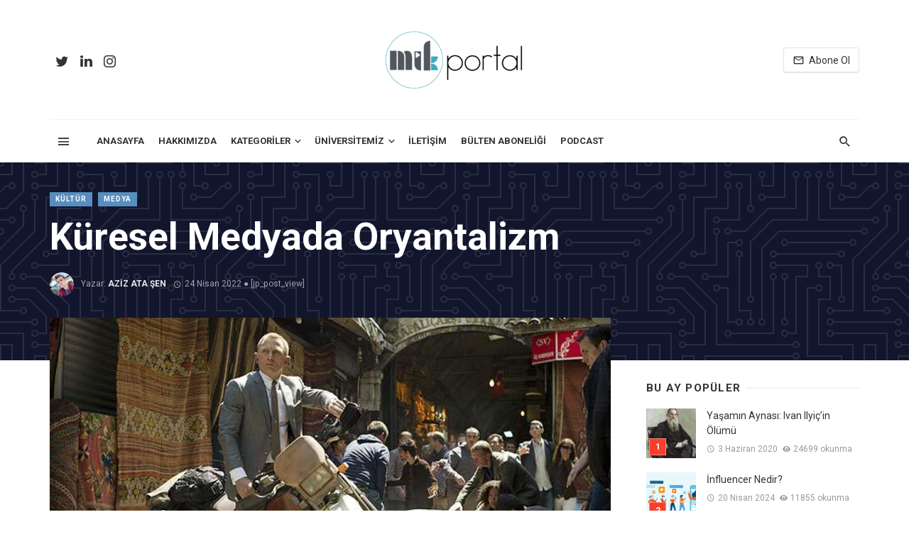

--- FILE ---
content_type: text/html; charset=UTF-8
request_url: https://medyaveiletisim.kulup.tau.edu.tr/kuresel-medyada-oryantalizm/
body_size: 41734
content:
<!DOCTYPE html>
<html lang="tr" prefix="og: https://ogp.me/ns#">
<head>
	<meta charset="UTF-8" />
    
    <meta name="viewport" content="width=device-width, initial-scale=1"/>
    
    <link rel="profile" href="https://gmpg.org/xfn/11" />
	
	<link rel="pingback" href="https://medyaveiletisim.kulup.tau.edu.tr/xmlrpc.php">

	<script type="application/javascript">var ajaxurl = "https://medyaveiletisim.kulup.tau.edu.tr/wp-admin/admin-ajax.php"</script><!-- Jetpack Site Verification Tags -->
<meta name="google-site-verification" content="b7tsGpFpPlXFy1FjiCYg7MKFfInNGf2iE7zZ8uHwXwY" />

<!-- Rank Math&#039;a Göre Arama Motoru Optimizasyonu - https://rankmath.com/ -->
<title>Küresel Medyada Oryantalizm | MİK Portal</title>
<meta name="description" content="Küresel medyada oryantalizm kavramının ne anlama geldiğine dair bir inceleme yazısı..."/>
<meta name="robots" content="follow, index, max-snippet:-1, max-video-preview:-1, max-image-preview:large"/>
<link rel="canonical" href="https://medyaveiletisim.kulup.tau.edu.tr/kuresel-medyada-oryantalizm/" />
<meta property="og:locale" content="tr_TR" />
<meta property="og:type" content="article" />
<meta property="og:title" content="Küresel Medyada Oryantalizm | MİK Portal" />
<meta property="og:description" content="Küresel medyada oryantalizm kavramının ne anlama geldiğine dair bir inceleme yazısı..." />
<meta property="og:url" content="https://medyaveiletisim.kulup.tau.edu.tr/kuresel-medyada-oryantalizm/" />
<meta property="og:site_name" content="MİK Portal" />
<meta property="article:tag" content="kültür" />
<meta property="article:tag" content="medya" />
<meta property="article:tag" content="oryantalizm" />
<meta property="article:section" content="Kültür" />
<meta property="og:updated_time" content="2025-09-12T22:00:32+03:00" />
<meta property="og:image" content="https://medyaveiletisim.kulup.tau.edu.tr/wp-content/uploads/2022/04/rex.jpg" />
<meta property="og:image:secure_url" content="https://medyaveiletisim.kulup.tau.edu.tr/wp-content/uploads/2022/04/rex.jpg" />
<meta property="og:image:width" content="620" />
<meta property="og:image:height" content="388" />
<meta property="og:image:alt" content="transhumanizm-1" />
<meta property="og:image:type" content="image/jpeg" />
<meta property="article:published_time" content="2022-04-24T15:45:39+03:00" />
<meta property="article:modified_time" content="2025-09-12T22:00:32+03:00" />
<meta name="twitter:card" content="summary_large_image" />
<meta name="twitter:title" content="Küresel Medyada Oryantalizm | MİK Portal" />
<meta name="twitter:description" content="Küresel medyada oryantalizm kavramının ne anlama geldiğine dair bir inceleme yazısı..." />
<meta name="twitter:site" content="@miktau" />
<meta name="twitter:creator" content="@miktau" />
<meta name="twitter:image" content="https://medyaveiletisim.kulup.tau.edu.tr/wp-content/uploads/2022/04/rex.jpg" />
<meta name="twitter:label1" content="Yazan" />
<meta name="twitter:data1" content="Aziz Ata Şen" />
<meta name="twitter:label2" content="Okuma süresi" />
<meta name="twitter:data2" content="9 dakika" />
<script type="application/ld+json" class="rank-math-schema">{"@context":"https://schema.org","@graph":[{"@type":"Organization","@id":"https://medyaveiletisim.kulup.tau.edu.tr/#organization","name":"Medya ve \u0130leti\u015fim Kul\u00fcb\u00fc","url":"https://medyaveiletisim.kulup.tau.edu.tr","sameAs":["https://twitter.com/miktau"],"logo":{"@type":"ImageObject","@id":"https://medyaveiletisim.kulup.tau.edu.tr/#logo","url":"https://medyaveiletisim.kulup.tau.edu.tr/wp-content/uploads/2019/02/mikportallogo.png","contentUrl":"https://medyaveiletisim.kulup.tau.edu.tr/wp-content/uploads/2019/02/mikportallogo.png","caption":"Medya ve \u0130leti\u015fim Kul\u00fcb\u00fc","inLanguage":"tr","width":"1024","height":"458"}},{"@type":"WebSite","@id":"https://medyaveiletisim.kulup.tau.edu.tr/#website","url":"https://medyaveiletisim.kulup.tau.edu.tr","name":"Medya ve \u0130leti\u015fim Kul\u00fcb\u00fc","publisher":{"@id":"https://medyaveiletisim.kulup.tau.edu.tr/#organization"},"inLanguage":"tr"},{"@type":"ImageObject","@id":"https://medyaveiletisim.kulup.tau.edu.tr/wp-content/uploads/2022/04/rex.jpg","url":"https://medyaveiletisim.kulup.tau.edu.tr/wp-content/uploads/2022/04/rex.jpg","width":"620","height":"388","caption":"transhumanizm-1","inLanguage":"tr"},{"@type":"WebPage","@id":"https://medyaveiletisim.kulup.tau.edu.tr/kuresel-medyada-oryantalizm/#webpage","url":"https://medyaveiletisim.kulup.tau.edu.tr/kuresel-medyada-oryantalizm/","name":"K\u00fcresel Medyada Oryantalizm | M\u0130K Portal","datePublished":"2022-04-24T15:45:39+03:00","dateModified":"2025-09-12T22:00:32+03:00","isPartOf":{"@id":"https://medyaveiletisim.kulup.tau.edu.tr/#website"},"primaryImageOfPage":{"@id":"https://medyaveiletisim.kulup.tau.edu.tr/wp-content/uploads/2022/04/rex.jpg"},"inLanguage":"tr"},{"@type":"Person","@id":"https://medyaveiletisim.kulup.tau.edu.tr/yazar/ata/","name":"Aziz Ata \u015een","url":"https://medyaveiletisim.kulup.tau.edu.tr/yazar/ata/","image":{"@type":"ImageObject","@id":"https://secure.gravatar.com/avatar/9a7698ac78a054184d92e350c34cfdc248490fbe334e03aac0819aed80418aeb?s=96&amp;d=mm&amp;r=g","url":"https://secure.gravatar.com/avatar/9a7698ac78a054184d92e350c34cfdc248490fbe334e03aac0819aed80418aeb?s=96&amp;d=mm&amp;r=g","caption":"Aziz Ata \u015een","inLanguage":"tr"},"worksFor":{"@id":"https://medyaveiletisim.kulup.tau.edu.tr/#organization"}},{"@type":"BlogPosting","headline":"K\u00fcresel Medyada Oryantalizm | M\u0130K Portal","keywords":"medya,oryantalizm,k\u00fcresel","datePublished":"2022-04-24T15:45:39+03:00","dateModified":"2025-09-12T22:00:32+03:00","author":{"@id":"https://medyaveiletisim.kulup.tau.edu.tr/yazar/ata/","name":"Aziz Ata \u015een"},"publisher":{"@id":"https://medyaveiletisim.kulup.tau.edu.tr/#organization"},"description":"K\u00fcresel medyada oryantalizm kavram\u0131n\u0131n ne anlama geldi\u011fine dair bir inceleme yaz\u0131s\u0131...","name":"K\u00fcresel Medyada Oryantalizm | M\u0130K Portal","@id":"https://medyaveiletisim.kulup.tau.edu.tr/kuresel-medyada-oryantalizm/#richSnippet","isPartOf":{"@id":"https://medyaveiletisim.kulup.tau.edu.tr/kuresel-medyada-oryantalizm/#webpage"},"image":{"@id":"https://medyaveiletisim.kulup.tau.edu.tr/wp-content/uploads/2022/04/rex.jpg"},"inLanguage":"tr","mainEntityOfPage":{"@id":"https://medyaveiletisim.kulup.tau.edu.tr/kuresel-medyada-oryantalizm/#webpage"}}]}</script>
<!-- /Rank Math WordPress SEO eklentisi -->

<link rel="amphtml" href="https://medyaveiletisim.kulup.tau.edu.tr/kuresel-medyada-oryantalizm/amp/" /><meta name="generator" content="AMP for WP 1.1.11"/><link rel='dns-prefetch' href='//secure.gravatar.com' />
<link rel='dns-prefetch' href='//www.google.com' />
<link rel='dns-prefetch' href='//stats.wp.com' />
<link rel='dns-prefetch' href='//fonts.googleapis.com' />
<link rel='dns-prefetch' href='//v0.wordpress.com' />
<link rel='preconnect' href='https://fonts.gstatic.com' crossorigin />
<link rel="alternate" type="application/rss+xml" title="MİK Portal &raquo; akışı" href="https://medyaveiletisim.kulup.tau.edu.tr/feed/" />
<link rel="alternate" type="application/rss+xml" title="MİK Portal &raquo; yorum akışı" href="https://medyaveiletisim.kulup.tau.edu.tr/comments/feed/" />
<link rel="alternate" type="application/rss+xml" title="MİK Portal &raquo; Küresel Medyada Oryantalizm yorum akışı" href="https://medyaveiletisim.kulup.tau.edu.tr/kuresel-medyada-oryantalizm/feed/" />
<link rel="alternate" title="oEmbed (JSON)" type="application/json+oembed" href="https://medyaveiletisim.kulup.tau.edu.tr/wp-json/oembed/1.0/embed?url=https%3A%2F%2Fmedyaveiletisim.kulup.tau.edu.tr%2Fkuresel-medyada-oryantalizm%2F" />
<link rel="alternate" title="oEmbed (XML)" type="text/xml+oembed" href="https://medyaveiletisim.kulup.tau.edu.tr/wp-json/oembed/1.0/embed?url=https%3A%2F%2Fmedyaveiletisim.kulup.tau.edu.tr%2Fkuresel-medyada-oryantalizm%2F&#038;format=xml" />
<style id='wp-img-auto-sizes-contain-inline-css' type='text/css'>
img:is([sizes=auto i],[sizes^="auto," i]){contain-intrinsic-size:3000px 1500px}
/*# sourceURL=wp-img-auto-sizes-contain-inline-css */
</style>
<style id='wp-emoji-styles-inline-css' type='text/css'>

	img.wp-smiley, img.emoji {
		display: inline !important;
		border: none !important;
		box-shadow: none !important;
		height: 1em !important;
		width: 1em !important;
		margin: 0 0.07em !important;
		vertical-align: -0.1em !important;
		background: none !important;
		padding: 0 !important;
	}
/*# sourceURL=wp-emoji-styles-inline-css */
</style>
<style id='wp-block-library-inline-css' type='text/css'>
:root{--wp-block-synced-color:#7a00df;--wp-block-synced-color--rgb:122,0,223;--wp-bound-block-color:var(--wp-block-synced-color);--wp-editor-canvas-background:#ddd;--wp-admin-theme-color:#007cba;--wp-admin-theme-color--rgb:0,124,186;--wp-admin-theme-color-darker-10:#006ba1;--wp-admin-theme-color-darker-10--rgb:0,107,160.5;--wp-admin-theme-color-darker-20:#005a87;--wp-admin-theme-color-darker-20--rgb:0,90,135;--wp-admin-border-width-focus:2px}@media (min-resolution:192dpi){:root{--wp-admin-border-width-focus:1.5px}}.wp-element-button{cursor:pointer}:root .has-very-light-gray-background-color{background-color:#eee}:root .has-very-dark-gray-background-color{background-color:#313131}:root .has-very-light-gray-color{color:#eee}:root .has-very-dark-gray-color{color:#313131}:root .has-vivid-green-cyan-to-vivid-cyan-blue-gradient-background{background:linear-gradient(135deg,#00d084,#0693e3)}:root .has-purple-crush-gradient-background{background:linear-gradient(135deg,#34e2e4,#4721fb 50%,#ab1dfe)}:root .has-hazy-dawn-gradient-background{background:linear-gradient(135deg,#faaca8,#dad0ec)}:root .has-subdued-olive-gradient-background{background:linear-gradient(135deg,#fafae1,#67a671)}:root .has-atomic-cream-gradient-background{background:linear-gradient(135deg,#fdd79a,#004a59)}:root .has-nightshade-gradient-background{background:linear-gradient(135deg,#330968,#31cdcf)}:root .has-midnight-gradient-background{background:linear-gradient(135deg,#020381,#2874fc)}:root{--wp--preset--font-size--normal:16px;--wp--preset--font-size--huge:42px}.has-regular-font-size{font-size:1em}.has-larger-font-size{font-size:2.625em}.has-normal-font-size{font-size:var(--wp--preset--font-size--normal)}.has-huge-font-size{font-size:var(--wp--preset--font-size--huge)}.has-text-align-center{text-align:center}.has-text-align-left{text-align:left}.has-text-align-right{text-align:right}.has-fit-text{white-space:nowrap!important}#end-resizable-editor-section{display:none}.aligncenter{clear:both}.items-justified-left{justify-content:flex-start}.items-justified-center{justify-content:center}.items-justified-right{justify-content:flex-end}.items-justified-space-between{justify-content:space-between}.screen-reader-text{border:0;clip-path:inset(50%);height:1px;margin:-1px;overflow:hidden;padding:0;position:absolute;width:1px;word-wrap:normal!important}.screen-reader-text:focus{background-color:#ddd;clip-path:none;color:#444;display:block;font-size:1em;height:auto;left:5px;line-height:normal;padding:15px 23px 14px;text-decoration:none;top:5px;width:auto;z-index:100000}html :where(.has-border-color){border-style:solid}html :where([style*=border-top-color]){border-top-style:solid}html :where([style*=border-right-color]){border-right-style:solid}html :where([style*=border-bottom-color]){border-bottom-style:solid}html :where([style*=border-left-color]){border-left-style:solid}html :where([style*=border-width]){border-style:solid}html :where([style*=border-top-width]){border-top-style:solid}html :where([style*=border-right-width]){border-right-style:solid}html :where([style*=border-bottom-width]){border-bottom-style:solid}html :where([style*=border-left-width]){border-left-style:solid}html :where(img[class*=wp-image-]){height:auto;max-width:100%}:where(figure){margin:0 0 1em}html :where(.is-position-sticky){--wp-admin--admin-bar--position-offset:var(--wp-admin--admin-bar--height,0px)}@media screen and (max-width:600px){html :where(.is-position-sticky){--wp-admin--admin-bar--position-offset:0px}}

/*# sourceURL=wp-block-library-inline-css */
</style><style id='global-styles-inline-css' type='text/css'>
:root{--wp--preset--aspect-ratio--square: 1;--wp--preset--aspect-ratio--4-3: 4/3;--wp--preset--aspect-ratio--3-4: 3/4;--wp--preset--aspect-ratio--3-2: 3/2;--wp--preset--aspect-ratio--2-3: 2/3;--wp--preset--aspect-ratio--16-9: 16/9;--wp--preset--aspect-ratio--9-16: 9/16;--wp--preset--color--black: #000000;--wp--preset--color--cyan-bluish-gray: #abb8c3;--wp--preset--color--white: #ffffff;--wp--preset--color--pale-pink: #f78da7;--wp--preset--color--vivid-red: #cf2e2e;--wp--preset--color--luminous-vivid-orange: #ff6900;--wp--preset--color--luminous-vivid-amber: #fcb900;--wp--preset--color--light-green-cyan: #7bdcb5;--wp--preset--color--vivid-green-cyan: #00d084;--wp--preset--color--pale-cyan-blue: #8ed1fc;--wp--preset--color--vivid-cyan-blue: #0693e3;--wp--preset--color--vivid-purple: #9b51e0;--wp--preset--gradient--vivid-cyan-blue-to-vivid-purple: linear-gradient(135deg,rgb(6,147,227) 0%,rgb(155,81,224) 100%);--wp--preset--gradient--light-green-cyan-to-vivid-green-cyan: linear-gradient(135deg,rgb(122,220,180) 0%,rgb(0,208,130) 100%);--wp--preset--gradient--luminous-vivid-amber-to-luminous-vivid-orange: linear-gradient(135deg,rgb(252,185,0) 0%,rgb(255,105,0) 100%);--wp--preset--gradient--luminous-vivid-orange-to-vivid-red: linear-gradient(135deg,rgb(255,105,0) 0%,rgb(207,46,46) 100%);--wp--preset--gradient--very-light-gray-to-cyan-bluish-gray: linear-gradient(135deg,rgb(238,238,238) 0%,rgb(169,184,195) 100%);--wp--preset--gradient--cool-to-warm-spectrum: linear-gradient(135deg,rgb(74,234,220) 0%,rgb(151,120,209) 20%,rgb(207,42,186) 40%,rgb(238,44,130) 60%,rgb(251,105,98) 80%,rgb(254,248,76) 100%);--wp--preset--gradient--blush-light-purple: linear-gradient(135deg,rgb(255,206,236) 0%,rgb(152,150,240) 100%);--wp--preset--gradient--blush-bordeaux: linear-gradient(135deg,rgb(254,205,165) 0%,rgb(254,45,45) 50%,rgb(107,0,62) 100%);--wp--preset--gradient--luminous-dusk: linear-gradient(135deg,rgb(255,203,112) 0%,rgb(199,81,192) 50%,rgb(65,88,208) 100%);--wp--preset--gradient--pale-ocean: linear-gradient(135deg,rgb(255,245,203) 0%,rgb(182,227,212) 50%,rgb(51,167,181) 100%);--wp--preset--gradient--electric-grass: linear-gradient(135deg,rgb(202,248,128) 0%,rgb(113,206,126) 100%);--wp--preset--gradient--midnight: linear-gradient(135deg,rgb(2,3,129) 0%,rgb(40,116,252) 100%);--wp--preset--font-size--small: 13px;--wp--preset--font-size--medium: 20px;--wp--preset--font-size--large: 36px;--wp--preset--font-size--x-large: 42px;--wp--preset--spacing--20: 0.44rem;--wp--preset--spacing--30: 0.67rem;--wp--preset--spacing--40: 1rem;--wp--preset--spacing--50: 1.5rem;--wp--preset--spacing--60: 2.25rem;--wp--preset--spacing--70: 3.38rem;--wp--preset--spacing--80: 5.06rem;--wp--preset--shadow--natural: 6px 6px 9px rgba(0, 0, 0, 0.2);--wp--preset--shadow--deep: 12px 12px 50px rgba(0, 0, 0, 0.4);--wp--preset--shadow--sharp: 6px 6px 0px rgba(0, 0, 0, 0.2);--wp--preset--shadow--outlined: 6px 6px 0px -3px rgb(255, 255, 255), 6px 6px rgb(0, 0, 0);--wp--preset--shadow--crisp: 6px 6px 0px rgb(0, 0, 0);}:where(.is-layout-flex){gap: 0.5em;}:where(.is-layout-grid){gap: 0.5em;}body .is-layout-flex{display: flex;}.is-layout-flex{flex-wrap: wrap;align-items: center;}.is-layout-flex > :is(*, div){margin: 0;}body .is-layout-grid{display: grid;}.is-layout-grid > :is(*, div){margin: 0;}:where(.wp-block-columns.is-layout-flex){gap: 2em;}:where(.wp-block-columns.is-layout-grid){gap: 2em;}:where(.wp-block-post-template.is-layout-flex){gap: 1.25em;}:where(.wp-block-post-template.is-layout-grid){gap: 1.25em;}.has-black-color{color: var(--wp--preset--color--black) !important;}.has-cyan-bluish-gray-color{color: var(--wp--preset--color--cyan-bluish-gray) !important;}.has-white-color{color: var(--wp--preset--color--white) !important;}.has-pale-pink-color{color: var(--wp--preset--color--pale-pink) !important;}.has-vivid-red-color{color: var(--wp--preset--color--vivid-red) !important;}.has-luminous-vivid-orange-color{color: var(--wp--preset--color--luminous-vivid-orange) !important;}.has-luminous-vivid-amber-color{color: var(--wp--preset--color--luminous-vivid-amber) !important;}.has-light-green-cyan-color{color: var(--wp--preset--color--light-green-cyan) !important;}.has-vivid-green-cyan-color{color: var(--wp--preset--color--vivid-green-cyan) !important;}.has-pale-cyan-blue-color{color: var(--wp--preset--color--pale-cyan-blue) !important;}.has-vivid-cyan-blue-color{color: var(--wp--preset--color--vivid-cyan-blue) !important;}.has-vivid-purple-color{color: var(--wp--preset--color--vivid-purple) !important;}.has-black-background-color{background-color: var(--wp--preset--color--black) !important;}.has-cyan-bluish-gray-background-color{background-color: var(--wp--preset--color--cyan-bluish-gray) !important;}.has-white-background-color{background-color: var(--wp--preset--color--white) !important;}.has-pale-pink-background-color{background-color: var(--wp--preset--color--pale-pink) !important;}.has-vivid-red-background-color{background-color: var(--wp--preset--color--vivid-red) !important;}.has-luminous-vivid-orange-background-color{background-color: var(--wp--preset--color--luminous-vivid-orange) !important;}.has-luminous-vivid-amber-background-color{background-color: var(--wp--preset--color--luminous-vivid-amber) !important;}.has-light-green-cyan-background-color{background-color: var(--wp--preset--color--light-green-cyan) !important;}.has-vivid-green-cyan-background-color{background-color: var(--wp--preset--color--vivid-green-cyan) !important;}.has-pale-cyan-blue-background-color{background-color: var(--wp--preset--color--pale-cyan-blue) !important;}.has-vivid-cyan-blue-background-color{background-color: var(--wp--preset--color--vivid-cyan-blue) !important;}.has-vivid-purple-background-color{background-color: var(--wp--preset--color--vivid-purple) !important;}.has-black-border-color{border-color: var(--wp--preset--color--black) !important;}.has-cyan-bluish-gray-border-color{border-color: var(--wp--preset--color--cyan-bluish-gray) !important;}.has-white-border-color{border-color: var(--wp--preset--color--white) !important;}.has-pale-pink-border-color{border-color: var(--wp--preset--color--pale-pink) !important;}.has-vivid-red-border-color{border-color: var(--wp--preset--color--vivid-red) !important;}.has-luminous-vivid-orange-border-color{border-color: var(--wp--preset--color--luminous-vivid-orange) !important;}.has-luminous-vivid-amber-border-color{border-color: var(--wp--preset--color--luminous-vivid-amber) !important;}.has-light-green-cyan-border-color{border-color: var(--wp--preset--color--light-green-cyan) !important;}.has-vivid-green-cyan-border-color{border-color: var(--wp--preset--color--vivid-green-cyan) !important;}.has-pale-cyan-blue-border-color{border-color: var(--wp--preset--color--pale-cyan-blue) !important;}.has-vivid-cyan-blue-border-color{border-color: var(--wp--preset--color--vivid-cyan-blue) !important;}.has-vivid-purple-border-color{border-color: var(--wp--preset--color--vivid-purple) !important;}.has-vivid-cyan-blue-to-vivid-purple-gradient-background{background: var(--wp--preset--gradient--vivid-cyan-blue-to-vivid-purple) !important;}.has-light-green-cyan-to-vivid-green-cyan-gradient-background{background: var(--wp--preset--gradient--light-green-cyan-to-vivid-green-cyan) !important;}.has-luminous-vivid-amber-to-luminous-vivid-orange-gradient-background{background: var(--wp--preset--gradient--luminous-vivid-amber-to-luminous-vivid-orange) !important;}.has-luminous-vivid-orange-to-vivid-red-gradient-background{background: var(--wp--preset--gradient--luminous-vivid-orange-to-vivid-red) !important;}.has-very-light-gray-to-cyan-bluish-gray-gradient-background{background: var(--wp--preset--gradient--very-light-gray-to-cyan-bluish-gray) !important;}.has-cool-to-warm-spectrum-gradient-background{background: var(--wp--preset--gradient--cool-to-warm-spectrum) !important;}.has-blush-light-purple-gradient-background{background: var(--wp--preset--gradient--blush-light-purple) !important;}.has-blush-bordeaux-gradient-background{background: var(--wp--preset--gradient--blush-bordeaux) !important;}.has-luminous-dusk-gradient-background{background: var(--wp--preset--gradient--luminous-dusk) !important;}.has-pale-ocean-gradient-background{background: var(--wp--preset--gradient--pale-ocean) !important;}.has-electric-grass-gradient-background{background: var(--wp--preset--gradient--electric-grass) !important;}.has-midnight-gradient-background{background: var(--wp--preset--gradient--midnight) !important;}.has-small-font-size{font-size: var(--wp--preset--font-size--small) !important;}.has-medium-font-size{font-size: var(--wp--preset--font-size--medium) !important;}.has-large-font-size{font-size: var(--wp--preset--font-size--large) !important;}.has-x-large-font-size{font-size: var(--wp--preset--font-size--x-large) !important;}
/*# sourceURL=global-styles-inline-css */
</style>

<style id='classic-theme-styles-inline-css' type='text/css'>
/*! This file is auto-generated */
.wp-block-button__link{color:#fff;background-color:#32373c;border-radius:9999px;box-shadow:none;text-decoration:none;padding:calc(.667em + 2px) calc(1.333em + 2px);font-size:1.125em}.wp-block-file__button{background:#32373c;color:#fff;text-decoration:none}
/*# sourceURL=/wp-includes/css/classic-themes.min.css */
</style>
<link rel='stylesheet' id='toc-screen-css' href='https://medyaveiletisim.kulup.tau.edu.tr/wp-content/plugins/table-of-contents-plus/screen.min.css?ver=2411.1' type='text/css' media='all' />
<link rel='stylesheet' id='bkswcss-css' href='https://medyaveiletisim.kulup.tau.edu.tr/wp-content/plugins/tnm-shortcode/css/shortcode.css?ver=6.9' type='text/css' media='all' />
<link rel='stylesheet' id='mc4wp-form-themes-css' href='https://medyaveiletisim.kulup.tau.edu.tr/wp-content/plugins/mailchimp-for-wp/assets/css/form-themes.css?ver=4.11.1' type='text/css' media='all' />
<link rel='stylesheet' id='thenextmag_vendors-css' href='https://medyaveiletisim.kulup.tau.edu.tr/wp-content/themes/the-next-mag/css/vendors.css?ver=6.9' type='text/css' media='all' />
<link rel='stylesheet' id='thenextmag-style-css' href='https://medyaveiletisim.kulup.tau.edu.tr/wp-content/themes/the-next-mag/css/style.css?ver=6.9' type='text/css' media='all' />
<style id='thenextmag-style-inline-css' type='text/css'>
::selection {color: #FFF; background: #568EBF;}::-webkit-selection {color: #FFF; background: #568EBF;}a, a:hover, a:focus, a:active, .color-primary, .site-title, .mnmd-widget-indexed-posts-b .posts-list > li .post__title:after,
            .author-box .author-name a
            {color: #568EBF;}.category-tile__name, .cat-0.cat-theme-bg.cat-theme-bg, .primary-bg-color, .navigation--main > li > a:before, .mnmd-pagination__item-current, .mnmd-pagination__item-current:hover, 
            .mnmd-pagination__item-current:focus, .mnmd-pagination__item-current:active, .mnmd-pagination--next-n-prev .mnmd-pagination__links a:last-child .mnmd-pagination__item,
            .subscribe-form__fields input[type='submit'], .has-overlap-bg:before, .post__cat--bg, a.post__cat--bg, .entry-cat--bg, a.entry-cat--bg, 
            .comments-count-box, .mnmd-widget--box .widget__title,  .posts-list > li .post__thumb:after, 
            .widget_calendar td a:before, .widget_calendar #today, .widget_calendar #today a, .entry-action-btn, .posts-navigation__label:before, 
            .comment-form .form-submit input[type='submit'], .mnmd-carousel-dots-b .swiper-pagination-bullet-active,
             .site-header--side-logo .header-logo:not(.header-logo--mobile), .list-square-bullet > li > *:before, .list-square-bullet-exclude-first > li:not(:first-child) > *:before,
             .btn-primary, .btn-primary:active, .btn-primary:focus, .btn-primary:hover, 
             .btn-primary.active.focus, .btn-primary.active:focus, .btn-primary.active:hover, .btn-primary:active.focus, .btn-primary:active:focus, .btn-primary:active:hover
            {background-color: #568EBF;}.site-header--skin-4 .navigation--main > li > a:before
            {background-color: #568EBF !important;}.post-score-hexagon .hexagon-svg g path
            {fill: #568EBF;}.has-overlap-frame:before, .mnmd-gallery-slider .fotorama__thumb-border, .bypostauthor > .comment-body .comment-author > img
            {border-color: #568EBF;}.mnmd-pagination--next-n-prev .mnmd-pagination__links a:last-child .mnmd-pagination__item:after
            {border-left-color: #568EBF;}.comments-count-box:before
            {border-top-color: #568EBF;}.navigation--offcanvas li > a:after
            {border-right-color: #568EBF;}.post--single-cover-gradient .single-header
            {
                background-image: -webkit-linear-gradient( bottom , #568EBF 0%, rgba(252, 60, 45, 0.7) 50%, rgba(252, 60, 45, 0) 100%);
                background-image: linear-gradient(to top, #568EBF 0%, rgba(252, 60, 45, 0.7) 50%, rgba(252, 60, 45, 0) 100%);
            }.subscribe-form__fields input[type='submit']:hover,
            .comment-form .form-submit input[type='submit']:active, .comment-form .form-submit input[type='submit']:focus, .comment-form .form-submit input[type='submit']:hover
            {background-color: #568EBF;}mnmd-video-box__playlist .is-playing .post__thumb:after { content: 'Now playing'; }
/*# sourceURL=thenextmag-style-inline-css */
</style>
<link rel='stylesheet' id='wpdiscuz-frontend-css-css' href='https://medyaveiletisim.kulup.tau.edu.tr/wp-content/plugins/wpdiscuz/themes/default/style.css?ver=7.6.45' type='text/css' media='all' />
<style id='wpdiscuz-frontend-css-inline-css' type='text/css'>
 #wpdcom .wpd-blog-administrator .wpd-comment-label{color:#ffffff;background-color:rgba(0, 127, 179, 0.82);border:none}#wpdcom .wpd-blog-administrator .wpd-comment-author, #wpdcom .wpd-blog-administrator .wpd-comment-author a{color:rgba(0, 127, 179, 0.82)}#wpdcom.wpd-layout-1 .wpd-comment .wpd-blog-administrator .wpd-avatar img{border-color:rgba(0, 127, 179, 0.82)}#wpdcom.wpd-layout-2 .wpd-comment.wpd-reply .wpd-comment-wrap.wpd-blog-administrator{border-left:3px solid rgba(0, 127, 179, 0.82)}#wpdcom.wpd-layout-2 .wpd-comment .wpd-blog-administrator .wpd-avatar img{border-bottom-color:rgba(0, 127, 179, 0.82)}#wpdcom.wpd-layout-3 .wpd-blog-administrator .wpd-comment-subheader{border-top:1px dashed rgba(0, 127, 179, 0.82)}#wpdcom.wpd-layout-3 .wpd-reply .wpd-blog-administrator .wpd-comment-right{border-left:1px solid rgba(0, 127, 179, 0.82)}#wpdcom .wpd-blog-editor .wpd-comment-label{color:#ffffff;background-color:rgba(0, 127, 179, 0.82);border:none}#wpdcom .wpd-blog-editor .wpd-comment-author, #wpdcom .wpd-blog-editor .wpd-comment-author a{color:rgba(0, 127, 179, 0.82)}#wpdcom.wpd-layout-1 .wpd-comment .wpd-blog-editor .wpd-avatar img{border-color:rgba(0, 127, 179, 0.82)}#wpdcom.wpd-layout-2 .wpd-comment.wpd-reply .wpd-comment-wrap.wpd-blog-editor{border-left:3px solid rgba(0, 127, 179, 0.82)}#wpdcom.wpd-layout-2 .wpd-comment .wpd-blog-editor .wpd-avatar img{border-bottom-color:rgba(0, 127, 179, 0.82)}#wpdcom.wpd-layout-3 .wpd-blog-editor .wpd-comment-subheader{border-top:1px dashed rgba(0, 127, 179, 0.82)}#wpdcom.wpd-layout-3 .wpd-reply .wpd-blog-editor .wpd-comment-right{border-left:1px solid rgba(0, 127, 179, 0.82)}#wpdcom .wpd-blog-author .wpd-comment-label{color:#ffffff;background-color:rgba(0, 127, 179, 0.82);border:none}#wpdcom .wpd-blog-author .wpd-comment-author, #wpdcom .wpd-blog-author .wpd-comment-author a{color:rgba(0, 127, 179, 0.82)}#wpdcom.wpd-layout-1 .wpd-comment .wpd-blog-author .wpd-avatar img{border-color:rgba(0, 127, 179, 0.82)}#wpdcom.wpd-layout-2 .wpd-comment .wpd-blog-author .wpd-avatar img{border-bottom-color:rgba(0, 127, 179, 0.82)}#wpdcom.wpd-layout-3 .wpd-blog-author .wpd-comment-subheader{border-top:1px dashed rgba(0, 127, 179, 0.82)}#wpdcom.wpd-layout-3 .wpd-reply .wpd-blog-author .wpd-comment-right{border-left:1px solid rgba(0, 127, 179, 0.82)}#wpdcom .wpd-blog-contributor .wpd-comment-label{color:#ffffff;background-color:#00B38F;border:none}#wpdcom .wpd-blog-contributor .wpd-comment-author, #wpdcom .wpd-blog-contributor .wpd-comment-author a{color:#00B38F}#wpdcom.wpd-layout-1 .wpd-comment .wpd-blog-contributor .wpd-avatar img{border-color:#00B38F}#wpdcom.wpd-layout-2 .wpd-comment .wpd-blog-contributor .wpd-avatar img{border-bottom-color:#00B38F}#wpdcom.wpd-layout-3 .wpd-blog-contributor .wpd-comment-subheader{border-top:1px dashed #00B38F}#wpdcom.wpd-layout-3 .wpd-reply .wpd-blog-contributor .wpd-comment-right{border-left:1px solid #00B38F}#wpdcom .wpd-blog-subscriber .wpd-comment-label{color:#ffffff;background-color:#00B38F;border:none}#wpdcom .wpd-blog-subscriber .wpd-comment-author, #wpdcom .wpd-blog-subscriber .wpd-comment-author a{color:#00B38F}#wpdcom.wpd-layout-2 .wpd-comment .wpd-blog-subscriber .wpd-avatar img{border-bottom-color:#00B38F}#wpdcom.wpd-layout-3 .wpd-blog-subscriber .wpd-comment-subheader{border-top:1px dashed #00B38F}#wpdcom .wpd-blog-post_author .wpd-comment-label{color:#ffffff;background-color:#00B38F;border:none}#wpdcom .wpd-blog-post_author .wpd-comment-author, #wpdcom .wpd-blog-post_author .wpd-comment-author a{color:#00B38F}#wpdcom .wpd-blog-post_author .wpd-avatar img{border-color:#00B38F}#wpdcom.wpd-layout-1 .wpd-comment .wpd-blog-post_author .wpd-avatar img{border-color:#00B38F}#wpdcom.wpd-layout-2 .wpd-comment.wpd-reply .wpd-comment-wrap.wpd-blog-post_author{border-left:3px solid #00B38F}#wpdcom.wpd-layout-2 .wpd-comment .wpd-blog-post_author .wpd-avatar img{border-bottom-color:#00B38F}#wpdcom.wpd-layout-3 .wpd-blog-post_author .wpd-comment-subheader{border-top:1px dashed #00B38F}#wpdcom.wpd-layout-3 .wpd-reply .wpd-blog-post_author .wpd-comment-right{border-left:1px solid #00B38F}#wpdcom .wpd-blog-guest .wpd-comment-label{color:#ffffff;background-color:#00B38F;border:none}#wpdcom .wpd-blog-guest .wpd-comment-author, #wpdcom .wpd-blog-guest .wpd-comment-author a{color:#00B38F}#wpdcom.wpd-layout-3 .wpd-blog-guest .wpd-comment-subheader{border-top:1px dashed #00B38F}#comments, #respond, .comments-area, #wpdcom{}#wpdcom .ql-editor > *{color:#777777}#wpdcom .ql-editor::before{}#wpdcom .ql-toolbar{border:1px solid #DDDDDD;border-top:none}#wpdcom .ql-container{border:1px solid #DDDDDD;border-bottom:none}#wpdcom .wpd-form-row .wpdiscuz-item input[type="text"], #wpdcom .wpd-form-row .wpdiscuz-item input[type="email"], #wpdcom .wpd-form-row .wpdiscuz-item input[type="url"], #wpdcom .wpd-form-row .wpdiscuz-item input[type="color"], #wpdcom .wpd-form-row .wpdiscuz-item input[type="date"], #wpdcom .wpd-form-row .wpdiscuz-item input[type="datetime"], #wpdcom .wpd-form-row .wpdiscuz-item input[type="datetime-local"], #wpdcom .wpd-form-row .wpdiscuz-item input[type="month"], #wpdcom .wpd-form-row .wpdiscuz-item input[type="number"], #wpdcom .wpd-form-row .wpdiscuz-item input[type="time"], #wpdcom textarea, #wpdcom select{border:1px solid #DDDDDD;color:#777777}#wpdcom .wpd-form-row .wpdiscuz-item textarea{border:1px solid #DDDDDD}#wpdcom input::placeholder, #wpdcom textarea::placeholder, #wpdcom input::-moz-placeholder, #wpdcom textarea::-webkit-input-placeholder{}#wpdcom .wpd-comment-text{color:#777777}#wpdcom .wpd-thread-head .wpd-thread-info{border-bottom:2px solid #00B38F}#wpdcom .wpd-thread-head .wpd-thread-info.wpd-reviews-tab svg{fill:#00B38F}#wpdcom .wpd-thread-head .wpdiscuz-user-settings{border-bottom:2px solid #00B38F}#wpdcom .wpd-thread-head .wpdiscuz-user-settings:hover{color:#00B38F}#wpdcom .wpd-comment .wpd-follow-link:hover{color:#00B38F}#wpdcom .wpd-comment-status .wpd-sticky{color:#00B38F}#wpdcom .wpd-thread-filter .wpdf-active{color:#00B38F;border-bottom-color:#00B38F}#wpdcom .wpd-comment-info-bar{border:1px dashed #33c3a6;background:#e6f8f4}#wpdcom .wpd-comment-info-bar .wpd-current-view i{color:#00B38F}#wpdcom .wpd-filter-view-all:hover{background:#00B38F}#wpdcom .wpdiscuz-item .wpdiscuz-rating > label{color:#DDDDDD}#wpdcom .wpdiscuz-item .wpdiscuz-rating:not(:checked) > label:hover, .wpdiscuz-rating:not(:checked) > label:hover ~ label{}#wpdcom .wpdiscuz-item .wpdiscuz-rating > input ~ label:hover, #wpdcom .wpdiscuz-item .wpdiscuz-rating > input:not(:checked) ~ label:hover ~ label, #wpdcom .wpdiscuz-item .wpdiscuz-rating > input:not(:checked) ~ label:hover ~ label{color:#FFED85}#wpdcom .wpdiscuz-item .wpdiscuz-rating > input:checked ~ label:hover, #wpdcom .wpdiscuz-item .wpdiscuz-rating > input:checked ~ label:hover, #wpdcom .wpdiscuz-item .wpdiscuz-rating > label:hover ~ input:checked ~ label, #wpdcom .wpdiscuz-item .wpdiscuz-rating > input:checked + label:hover ~ label, #wpdcom .wpdiscuz-item .wpdiscuz-rating > input:checked ~ label:hover ~ label, .wpd-custom-field .wcf-active-star, #wpdcom .wpdiscuz-item .wpdiscuz-rating > input:checked ~ label{color:#FFD700}#wpd-post-rating .wpd-rating-wrap .wpd-rating-stars svg .wpd-star{fill:#DDDDDD}#wpd-post-rating .wpd-rating-wrap .wpd-rating-stars svg .wpd-active{fill:#FFD700}#wpd-post-rating .wpd-rating-wrap .wpd-rate-starts svg .wpd-star{fill:#DDDDDD}#wpd-post-rating .wpd-rating-wrap .wpd-rate-starts:hover svg .wpd-star{fill:#FFED85}#wpd-post-rating.wpd-not-rated .wpd-rating-wrap .wpd-rate-starts svg:hover ~ svg .wpd-star{fill:#DDDDDD}.wpdiscuz-post-rating-wrap .wpd-rating .wpd-rating-wrap .wpd-rating-stars svg .wpd-star{fill:#DDDDDD}.wpdiscuz-post-rating-wrap .wpd-rating .wpd-rating-wrap .wpd-rating-stars svg .wpd-active{fill:#FFD700}#wpdcom .wpd-comment .wpd-follow-active{color:#ff7a00}#wpdcom .page-numbers{color:#555;border:#555 1px solid}#wpdcom span.current{background:#555}#wpdcom.wpd-layout-1 .wpd-new-loaded-comment > .wpd-comment-wrap > .wpd-comment-right{background:#FFFAD6}#wpdcom.wpd-layout-2 .wpd-new-loaded-comment.wpd-comment > .wpd-comment-wrap > .wpd-comment-right{background:#FFFAD6}#wpdcom.wpd-layout-2 .wpd-new-loaded-comment.wpd-comment.wpd-reply > .wpd-comment-wrap > .wpd-comment-right{background:transparent}#wpdcom.wpd-layout-2 .wpd-new-loaded-comment.wpd-comment.wpd-reply > .wpd-comment-wrap{background:#FFFAD6}#wpdcom.wpd-layout-3 .wpd-new-loaded-comment.wpd-comment > .wpd-comment-wrap > .wpd-comment-right{background:#FFFAD6}#wpdcom .wpd-follow:hover i, #wpdcom .wpd-unfollow:hover i, #wpdcom .wpd-comment .wpd-follow-active:hover i{color:#00B38F}#wpdcom .wpdiscuz-readmore{cursor:pointer;color:#00B38F}.wpd-custom-field .wcf-pasiv-star, #wpcomm .wpdiscuz-item .wpdiscuz-rating > label{color:#DDDDDD}.wpd-wrapper .wpd-list-item.wpd-active{border-top:3px solid #00B38F}#wpdcom.wpd-layout-2 .wpd-comment.wpd-reply.wpd-unapproved-comment .wpd-comment-wrap{border-left:3px solid #FFFAD6}#wpdcom.wpd-layout-3 .wpd-comment.wpd-reply.wpd-unapproved-comment .wpd-comment-right{border-left:1px solid #FFFAD6}#wpdcom .wpd-prim-button{background-color:#07B290;color:#FFFFFF}#wpdcom .wpd_label__check i.wpdicon-on{color:#07B290;border:1px solid #83d9c8}#wpd-bubble-wrapper #wpd-bubble-all-comments-count{color:#1DB99A}#wpd-bubble-wrapper > div{background-color:#1DB99A}#wpd-bubble-wrapper > #wpd-bubble #wpd-bubble-add-message{background-color:#1DB99A}#wpd-bubble-wrapper > #wpd-bubble #wpd-bubble-add-message::before{border-left-color:#1DB99A;border-right-color:#1DB99A}#wpd-bubble-wrapper.wpd-right-corner > #wpd-bubble #wpd-bubble-add-message::before{border-left-color:#1DB99A;border-right-color:#1DB99A}.wpd-inline-icon-wrapper path.wpd-inline-icon-first{fill:#1DB99A}.wpd-inline-icon-count{background-color:#1DB99A}.wpd-inline-icon-count::before{border-right-color:#1DB99A}.wpd-inline-form-wrapper::before{border-bottom-color:#1DB99A}.wpd-inline-form-question{background-color:#1DB99A}.wpd-inline-form{background-color:#1DB99A}.wpd-last-inline-comments-wrapper{border-color:#1DB99A}.wpd-last-inline-comments-wrapper::before{border-bottom-color:#1DB99A}.wpd-last-inline-comments-wrapper .wpd-view-all-inline-comments{background:#1DB99A}.wpd-last-inline-comments-wrapper .wpd-view-all-inline-comments:hover,.wpd-last-inline-comments-wrapper .wpd-view-all-inline-comments:active,.wpd-last-inline-comments-wrapper .wpd-view-all-inline-comments:focus{background-color:#1DB99A}#wpdcom .ql-snow .ql-tooltip[data-mode="link"]::before{content:"Enter link:"}#wpdcom .ql-snow .ql-tooltip.ql-editing a.ql-action::after{content:"Kaydet"}.comments-area{width:auto}
/*# sourceURL=wpdiscuz-frontend-css-inline-css */
</style>
<link rel='stylesheet' id='wpdiscuz-fa-css' href='https://medyaveiletisim.kulup.tau.edu.tr/wp-content/plugins/wpdiscuz/assets/third-party/font-awesome-5.13.0/css/fa.min.css?ver=7.6.45' type='text/css' media='all' />
<link rel='stylesheet' id='wpdiscuz-combo-css-css' href='https://medyaveiletisim.kulup.tau.edu.tr/wp-content/plugins/wpdiscuz/assets/css/wpdiscuz-combo.min.css?ver=6.9' type='text/css' media='all' />
<link rel="preload" as="style" href="https://fonts.googleapis.com/css?family=Roboto:100,300,400,500,700,900,100italic,300italic,400italic,500italic,700italic,900italic&#038;display=swap&#038;ver=1757617524" /><link rel="stylesheet" href="https://fonts.googleapis.com/css?family=Roboto:100,300,400,500,700,900,100italic,300italic,400italic,500italic,700italic,900italic&#038;display=swap&#038;ver=1757617524" media="print" onload="this.media='all'"><noscript><link rel="stylesheet" href="https://fonts.googleapis.com/css?family=Roboto:100,300,400,500,700,900,100italic,300italic,400italic,500italic,700italic,900italic&#038;display=swap&#038;ver=1757617524" /></noscript><script type="text/javascript" src="https://medyaveiletisim.kulup.tau.edu.tr/wp-includes/js/jquery/jquery.min.js?ver=3.7.1" id="jquery-core-js"></script>
<script type="text/javascript" src="https://medyaveiletisim.kulup.tau.edu.tr/wp-includes/js/jquery/jquery-migrate.min.js?ver=3.4.1" id="jquery-migrate-js"></script>
<link rel="EditURI" type="application/rsd+xml" title="RSD" href="https://medyaveiletisim.kulup.tau.edu.tr/xmlrpc.php?rsd" />
<meta name="generator" content="WordPress 6.9" />
<link rel='shortlink' href='https://wp.me/paIP5V-3Qa' />
<meta name="generator" content="Redux 4.5.10" /><script type='text/javascript' data-cfasync='false'>var _mmunch = {'front': false, 'page': false, 'post': false, 'category': false, 'author': false, 'search': false, 'attachment': false, 'tag': false};_mmunch['post'] = true; _mmunch['postData'] = {"ID":14766,"post_name":"kuresel-medyada-oryantalizm","post_title":"K\u00fcresel Medyada Oryantalizm","post_type":"post","post_author":"25","post_status":"publish"}; _mmunch['postCategories'] = [{"term_id":98,"name":"K\u00fclt\u00fcr","slug":"kultur","term_group":0,"term_taxonomy_id":98,"taxonomy":"category","description":"","parent":0,"count":38,"filter":"raw","cat_ID":98,"category_count":38,"category_description":"","cat_name":"K\u00fclt\u00fcr","category_nicename":"kultur","category_parent":0},{"term_id":102,"name":"Medya","slug":"medya","term_group":0,"term_taxonomy_id":102,"taxonomy":"category","description":"","parent":0,"count":13,"filter":"raw","cat_ID":102,"category_count":13,"category_description":"","cat_name":"Medya","category_nicename":"medya","category_parent":0}]; _mmunch['postTags'] = [{"term_id":161,"name":"k\u00fclt\u00fcr","slug":"kultur","term_group":0,"term_taxonomy_id":161,"taxonomy":"post_tag","description":"","parent":0,"count":7,"filter":"raw"},{"term_id":210,"name":"medya","slug":"medya","term_group":0,"term_taxonomy_id":210,"taxonomy":"post_tag","description":"","parent":0,"count":4,"filter":"raw"},{"term_id":242,"name":"oryantalizm","slug":"oryantalizm","term_group":0,"term_taxonomy_id":242,"taxonomy":"post_tag","description":"","parent":0,"count":2,"filter":"raw"}]; _mmunch['postAuthor'] = {"name":"Aziz Ata \u015een","ID":25};</script><script data-cfasync="false" src="//a.mailmunch.co/app/v1/site.js" id="mailmunch-script" data-plugin="mc_mm" data-mailmunch-site-id="735510" async></script>	<style>img#wpstats{display:none}</style>
		<link rel="icon" href="https://medyaveiletisim.kulup.tau.edu.tr/wp-content/uploads/2020/02/whatsapp_image_2020_02_06_at_16_04_59_YiM_icon-70x70.ico" sizes="32x32" />
<link rel="icon" href="https://medyaveiletisim.kulup.tau.edu.tr/wp-content/uploads/2020/02/whatsapp_image_2020_02_06_at_16_04_59_YiM_icon.ico" sizes="192x192" />
<link rel="apple-touch-icon" href="https://medyaveiletisim.kulup.tau.edu.tr/wp-content/uploads/2020/02/whatsapp_image_2020_02_06_at_16_04_59_YiM_icon-180x180.ico" />
<meta name="msapplication-TileImage" content="https://medyaveiletisim.kulup.tau.edu.tr/wp-content/uploads/2020/02/whatsapp_image_2020_02_06_at_16_04_59_YiM_icon.ico" />
<style id="tnm_option-dynamic-css" title="dynamic-css" class="redux-options-output">body{font-family:Roboto,Arial, Helvetica, sans-serif;}.post__title, .entry-title, h1, h2, h3, h4, h5, h6, .h1, .h2, .h3, .h4, .h5, .h6, .text-font-primary, .social-tile__title, .widget_recent_comments .recentcomments > a, .widget_recent_entries li > a, .modal-title.modal-title, .author-box .author-name a, .comment-author, .widget_calendar caption, .widget_categories li>a, .widget_meta ul, .widget_recent_comments .recentcomments>a, .widget_recent_entries li>a, .widget_pages li>a{font-family:Roboto,Arial, Helvetica, sans-serif;}.text-font-secondary, .block-heading__subtitle, .widget_nav_menu ul, .navigation .sub-menu, .typography-copy blockquote, .comment-content blockquote{font-family:Roboto,Arial, Helvetica, sans-serif;}.mobile-header-btn, .navigation-bar-btn, .navigation, .menu, .mnmd-mega-menu__inner > .sub-menu > li > a, .meta-text, a.meta-text, .meta-font, a.meta-font, .text-font-tertiary, .block-heading, .block-heading__title, .block-heading-tabs, .block-heading-tabs > li > a, input[type="button"]:not(.btn), input[type="reset"]:not(.btn), input[type="submit"]:not(.btn), .btn, label, .category-tile__name, .page-nav, .post-score, .post-score-hexagon .post-score-value, .post__cat, a.post__cat, .entry-cat, a.entry-cat, .read-more-link, .post__meta, .entry-meta, .entry-author__name, a.entry-author__name, .comments-count-box, .widget__title-text, .mnmd-widget-indexed-posts-a .posts-list > li .post__thumb:after, .mnmd-widget-indexed-posts-b .posts-list > li .post__title:after, .mnmd-widget-indexed-posts-c .list-index, .social-tile__count, .widget_recent_comments .comment-author-link, .mnmd-video-box__playlist .is-playing .post__thumb:after, .mnmd-posts-listing-a .cat-title, .mnmd-news-ticker__heading, .page-heading__title, .post-sharing__title, .post-sharing--simple .sharing-btn, .entry-action-btn, .entry-tags-title, .post-categories__title, .posts-navigation__label, .comments-title, .comments-title__text, .comments-title .add-comment, .comment-metadata, .comment-metadata a, .comment-reply-link, .comment-reply-title, .countdown__digit, .modal-title, .comment-reply-title, .comment-meta, .comment .reply, .wp-caption, .gallery-caption, .widget-title, .btn, .navigation, .logged-in-as, .countdown__digit, .mnmd-widget-indexed-posts-a .posts-list>li .post__thumb:after, .mnmd-widget-indexed-posts-b .posts-list>li .post__title:after, .mnmd-widget-indexed-posts-c .list-index, .mnmd-horizontal-list .index, .mnmd-pagination, .mnmd-pagination--next-n-prev .mnmd-pagination__label{font-family:Roboto,Arial, Helvetica, sans-serif;}.header-main{padding-top:40px;padding-bottom:40px;}</style>    
    <!-- Schema meta -->
        <script type="application/ld+json">
{
          "@context": "http://schema.org",
          "@type": "NewsArticle",
          "mainEntityOfPage": {
            "@type": "WebPage",
            "@id": "https://medyaveiletisim.kulup.tau.edu.tr/kuresel-medyada-oryantalizm/"
          },
          "headline": "Küresel Medyada Oryantalizm",
          "image": [
            "https://medyaveiletisim.kulup.tau.edu.tr/wp-content/uploads/2022/04/rex.jpg"
           ],
          "datePublished": "2022-04-24T15:45:39+00:00",
          "dateModified": "2025-09-12T22:00:32+03:00",
          "author": {
            "@type": "Person",
            "name": "Aziz Ata Şen"
          },
           "publisher": {
            "@type": "Organization",
            "name": "MİK Portal",
            "logo": {
              "@type": "ImageObject",
              "url": "https://medyaveiletisim.kulup.tau.edu.tr/wp-content/uploads/2021/08/mikportallogo-1.png"
            }
          },
          "description": ""
        }
        </script>
    <link rel='stylesheet' id='redux-custom-fonts-css' href='//medyaveiletisim.kulup.tau.edu.tr/wp-content/uploads/redux/custom-fonts/fonts.css?ver=1757626813' type='text/css' media='all' />
</head>
<body data-rsssl=1 class="wp-singular post-template-default single single-post postid-14766 single-format-standard wp-theme-the-next-mag header-1">
    <div class="site-wrapper">
        <header class="site-header">
    <!-- Header content -->
    <div class="header-main hidden-xs hidden-sm">
            	<div class="container">
    		<div class="row row--flex row--vertical-center">
    			<div class="col-xs-3">
                            				<div class="header-social">
        					<ul class="social-list social-list--lg list-horizontal">
        						<li><a href="https://x.com/miktau" target="_blank"><i class="mdicon mdicon-twitter"></i></a></li><li><a href="https://www.linkedin.com/company/mikportal/" target="_blank"><i class="mdicon mdicon-linkedin"></i></a></li><li><a href="https://www.instagram.com/miktdu/" target="_blank"><i class="mdicon mdicon-instagram"></i></a></li>            						
        					</ul>
        				</div>
        
                     
    			</div>
    			<div class="col-xs-6">
    				<div class="header-logo text-center">
    					<a href="https://medyaveiletisim.kulup.tau.edu.tr">
    						<!-- logo open -->
                                                            <img src="https://medyaveiletisim.kulup.tau.edu.tr/wp-content/uploads/2021/08/mikportallogo-1.png" alt="logo" width="200px"/>
                                                        <!-- logo close -->
    					</a>
    				</div>
    			</div>
                <div class="col-xs-3 text-right">
                                                            <a href="https://mailchi.mp/6c8fbcd916e9/mik" target="_blank" class="btn btn-default" data-toggle="modal" data-target="#subscribe-modal"><i class="mdicon mdicon-mail_outline mdicon--first"></i><span>Abone Ol</span></a>
                                                    </div>
    		</div>
    	</div>
    </div><!-- Header content -->
    
    <!-- Mobile header -->
    <div id="mnmd-mobile-header" class="mobile-header visible-xs visible-sm ">
    	<div class="mobile-header__inner mobile-header__inner--flex">
            <!-- mobile logo open -->
    		<div class="header-branding header-branding--mobile mobile-header__section text-left">
    			<div class="header-logo header-logo--mobile flexbox__item text-left">
                    <a href="https://medyaveiletisim.kulup.tau.edu.tr">
                                            
                        <img src="https://medyaveiletisim.kulup.tau.edu.tr/wp-content/uploads/2021/08/mikportallogo.png" alt="logo"/>
                                                
                    </a>               
    			</div>
    		</div>
            <!-- logo close -->
    		<div class="mobile-header__section text-right">
    			<button type="submit" class="mobile-header-btn js-search-dropdown-toggle">
    				<span class="hidden-xs">Arama</span><i class="mdicon mdicon-search mdicon--last hidden-xs"></i><i class="mdicon mdicon-search visible-xs-inline-block"></i>
    			</button>
                    			<a href="#mnmd-offcanvas-mobile" class="offcanvas-menu-toggle mobile-header-btn js-mnmd-offcanvas-toggle">
    				<span class="hidden-xs">Menu</span><i class="mdicon mdicon-menu mdicon--last hidden-xs"></i><i class="mdicon mdicon-menu visible-xs-inline-block"></i>
    			</a>
                    		</div>
    	</div>
    </div><!-- Mobile header -->
    
    <!-- Navigation bar -->
    <nav class="navigation-bar hidden-xs hidden-sm js-sticky-header-holder">
    	<div class="container">
    		<div class="navigation-bar__inner">
                                            			<div class="navigation-bar__section hidden-xs hidden-sm">
        				<a href="#mnmd-offcanvas-primary" class="offcanvas-menu-toggle navigation-bar-btn js-mnmd-offcanvas-toggle"><i class="mdicon mdicon-menu"></i></a>
        			</div>
                                        			<div class="navigation-wrapper navigation-bar__section js-priority-nav">
    				<div id="main-menu" class="menu-main-container"><ul id="menu-main" class="navigation navigation--main navigation--inline"><li id="menu-item-13445" class="menu-item menu-item-type-custom menu-item-object-custom menu-item-home menu-item-13445"><a href="https://medyaveiletisim.kulup.tau.edu.tr">Anasayfa</a></li>
<li id="menu-item-11019" class="menu-item menu-item-type-post_type menu-item-object-page menu-item-11019"><a href="https://medyaveiletisim.kulup.tau.edu.tr/hakkimizda/" title="Biz kimiz?">Hakkımızda</a></li>
<li id="menu-item-13457" class="menu-item menu-item-type-custom menu-item-object-custom menu-item-has-children menu-item-13457"><a href="#" title="Hangi konuyu merak ediyorsun?">Kategoriler</a><div class="sub-menu"><div class="sub-menu-inner"><ul class="list-unstyled clearfix">	<li id="menu-item-13450" class="menu-item menu-item-type-taxonomy menu-item-object-category current-post-ancestor current-menu-parent current-post-parent menu-item-has-children menu-item-13450 menu-item-cat-98"><a href="https://medyaveiletisim.kulup.tau.edu.tr/kultur/">Kültür</a><ul class="sub-menu clearfix list-unstyled">		<li id="menu-item-13452" class="menu-item menu-item-type-taxonomy menu-item-object-category menu-item-13452 menu-item-cat-99"><a href="https://medyaveiletisim.kulup.tau.edu.tr/kultur/sanat/" title="Sanat üzerine yazılar, çeviriler&#8230;">Sanat</a></li>
		<li id="menu-item-13451" class="menu-item menu-item-type-taxonomy menu-item-object-category menu-item-13451 menu-item-cat-147"><a href="https://medyaveiletisim.kulup.tau.edu.tr/kultur/sinema/" title="Sinema eleştiri, analiz, yorum ve önerileri.">Sinema</a></li>
		<li id="menu-item-13453" class="menu-item menu-item-type-taxonomy menu-item-object-category menu-item-13453 menu-item-cat-100"><a href="https://medyaveiletisim.kulup.tau.edu.tr/kultur/edebiyat/" title="Edebiyat eleştiri, yorum ve önerileri.">Edebiyat</a></li>
</ul><!-- end --></li>
	<li id="menu-item-14741" class="menu-item menu-item-type-taxonomy menu-item-object-category current-post-ancestor current-menu-parent current-post-parent menu-item-14741 menu-item-cat-102"><a href="https://medyaveiletisim.kulup.tau.edu.tr/medya/">Medya</a></li>
	<li id="menu-item-14742" class="menu-item menu-item-type-taxonomy menu-item-object-category menu-item-14742 menu-item-cat-657"><a href="https://medyaveiletisim.kulup.tau.edu.tr/roportaj/">Röportaj</a></li>
	<li id="menu-item-13454" class="menu-item menu-item-type-taxonomy menu-item-object-category menu-item-13454 menu-item-cat-104"><a href="https://medyaveiletisim.kulup.tau.edu.tr/egitim/" title="Eğitici ve öğretici içerik barındıran yazılarımız.">Eğitim</a></li>
	<li id="menu-item-13449" class="menu-item menu-item-type-taxonomy menu-item-object-category menu-item-13449 menu-item-cat-164"><a href="https://medyaveiletisim.kulup.tau.edu.tr/akademik/" title="Akademik makaleler, çeviriler.">Akademik</a></li>
</ul><!-- end 0 --></div><!-- Close atbssuga-menu__inner --></div><!-- Close atbssuga-menu --></li>
<li id="menu-item-13455" class="menu-item menu-item-type-taxonomy menu-item-object-category menu-item-has-children menu-item-13455 menu-item-cat-343"><a href="https://medyaveiletisim.kulup.tau.edu.tr/turk-alman-universitesi/" title="Türk-Alman Üniversitesi hakkında yazılarımız.">Üniversitemiz</a><div class="sub-menu"><div class="sub-menu-inner"><ul class="list-unstyled clearfix">	<li id="menu-item-15061" class="menu-item menu-item-type-taxonomy menu-item-object-category menu-item-15061 menu-item-cat-730"><a href="https://medyaveiletisim.kulup.tau.edu.tr/turk-alman-universitesi/heidelberg-yaz-okulu22/">Heidelberg Yaz Okulu&#8217;22</a></li>
</ul><!-- end 0 --></div><!-- Close atbssuga-menu__inner --></div><!-- Close atbssuga-menu --></li>
<li id="menu-item-11049" class="menu-item menu-item-type-post_type menu-item-object-page menu-item-11049"><a href="https://medyaveiletisim.kulup.tau.edu.tr/iletisim/" title="Bizimle iletişime geç!">İletişim</a></li>
<li id="menu-item-12615" class="menu-item menu-item-type-custom menu-item-object-custom menu-item-12615"><a target="_blank" href="https://mailchi.mp/6c8fbcd916e9/mik" title="Haftalık bültenimize abone ol, yayınlanan en yeni yazılardan haberdar ol! (Spam yok!)">Bülten Aboneliği</a></li>
<li id="menu-item-13917" class="menu-item menu-item-type-custom menu-item-object-custom menu-item-13917"><a target="_blank" href="https://linktr.ee/MedyaveIletisimTAU" title="Podcast serilerimizi dinleyin!">Podcast</a></li>
</ul></div>    			</div>
    			
    			<div class="navigation-bar__section lwa lwa-template-modal">
                        				<button type="submit" class="navigation-bar-btn js-search-dropdown-toggle"><i class="mdicon mdicon-search"></i></button>
                </div>
    		</div><!-- .navigation-bar__inner -->
    
    		<div id="header-search-dropdown" class="header-search-dropdown ajax-search is-in-navbar js-ajax-search">
	<div class="container container--narrow">
		<form class="search-form search-form--horizontal" method="get" action="https://medyaveiletisim.kulup.tau.edu.tr/">
			<div class="search-form__input-wrap">
				<input type="text" name="s" class="search-form__input" placeholder="Arama" value=""/>
			</div>
			<div class="search-form__submit-wrap">
				<button type="submit" class="search-form__submit btn btn-primary">Arama</button>
			</div>
		</form>
		
		<div class="search-results">
			<div class="typing-loader"></div>
			<div class="search-results__inner"></div>
		</div>
	</div>
</div><!-- .header-search-dropdown -->    	</div><!-- .container -->
    </nav><!-- Navigation-bar -->
</header><!-- Site header --><div class="site-content single-entry single-entry--template-4">
    <div class="mnmd-block mnmd-block--fullwidth mnmd-block--contiguous single-header-with-bg single-header--has-pattern" style=&quot;background-color:#12162d&quot;>
		<div class="container">
			<header class="single-header inverse-text">
				<div class="single-header__inner">
					<a class="cat-98 post__cat post__cat--bg cat-theme-bg" href="https://medyaveiletisim.kulup.tau.edu.tr/kultur/">Kültür</a><a class="cat-102 post__cat post__cat--bg cat-theme-bg" href="https://medyaveiletisim.kulup.tau.edu.tr/medya/">Medya</a>					<h1 class="entry-title entry-title--lg">Küresel Medyada Oryantalizm</h1>
					
                                            
					<!-- Entry meta -->
<div class="entry-meta">
	<span class="entry-author entry-author--with-ava">
        <img alt='Aziz Ata Şen' src='https://secure.gravatar.com/avatar/9a7698ac78a054184d92e350c34cfdc248490fbe334e03aac0819aed80418aeb?s=34&#038;d=mm&#038;r=g' srcset='https://secure.gravatar.com/avatar/9a7698ac78a054184d92e350c34cfdc248490fbe334e03aac0819aed80418aeb?s=68&#038;d=mm&#038;r=g 2x' class='avatar avatar-34 photo entry-author__avatar' height='34' width='34' decoding='async'/>Yazar: <a class="entry-author__name" title="Posts by Aziz Ata Şen" rel="author" href="https://medyaveiletisim.kulup.tau.edu.tr/yazar/ata/">Aziz Ata Şen</a>    </span>
    <time class="time published" datetime="2022-04-24T15:45:39+00:00" title="Nisan 24, 2022 at 3:45 pm"><i class="mdicon mdicon-schedule"></i>24 Nisan 2022</time>	
● [jp_post_view] 
</div>				</div>
			</header>
		</div>
	</div>
    <div class="mnmd-block mnmd-block--fullwidth single-entry-wrap">
        <div class="container">
            <div class="row">
                <div class="mnmd-main-col " role="main">
                    <article class="mnmd-block post--single post-14766 post type-post status-publish format-standard has-post-thumbnail hentry category-kultur category-medya tag-kultur tag-medya tag-oryantalizm">
                        <div class="single-content">
                            <div class="entry-thumb single-entry-thumb"><img width="620" height="388" src="https://medyaveiletisim.kulup.tau.edu.tr/wp-content/uploads/2022/04/rex.jpg" class="attachment-tnm-m-2_1 size-tnm-m-2_1 wp-post-image" alt="transhumanizm-1" decoding="async" fetchpriority="high" srcset="https://medyaveiletisim.kulup.tau.edu.tr/wp-content/uploads/2022/04/rex.jpg 620w, https://medyaveiletisim.kulup.tau.edu.tr/wp-content/uploads/2022/04/rex-300x188.jpg 300w" sizes="(max-width: 620px) 100vw, 620px" title="Küresel Medyada Oryantalizm"></div>                                    <div class="entry-interaction entry-interaction--horizontal">
        	<div class="entry-interaction__left">
        		<div class="post-sharing post-sharing--simple">
        			<ul>
        				<li><a class="sharing-btn sharing-btn-primary facebook-btn facebook-theme-bg" data-toggle="tooltip" data-placement="top" title="Facebook&#039;ta Paylaş" onClick="window.open('http://www.facebook.com/sharer.php?u=https%3A%2F%2Fmedyaveiletisim.kulup.tau.edu.tr%2Fkuresel-medyada-oryantalizm%2F','Facebook','width=600,height=300,left='+(screen.availWidth/2-300)+',top='+(screen.availHeight/2-150)+''); return false;" href="http://www.facebook.com/sharer.php?u=https%3A%2F%2Fmedyaveiletisim.kulup.tau.edu.tr%2Fkuresel-medyada-oryantalizm%2F"><i class="mdicon mdicon-facebook"></i><span class="sharing-btn__text">Paylaş</span></a></li><li><a class="sharing-btn sharing-btn-primary twitter-btn twitter-theme-bg" data-toggle="tooltip" data-placement="top" title="Twitter&#039;da paylaş" onClick="window.open('http://twitter.com/share?url=https%3A%2F%2Fmedyaveiletisim.kulup.tau.edu.tr%2Fkuresel-medyada-oryantalizm%2F&amp;text=Küresel%20Medyada%20Oryantalizm','Twitter share','width=600,height=300,left='+(screen.availWidth/2-300)+',top='+(screen.availHeight/2-150)+''); return false;" href="http://twitter.com/share?url=https%3A%2F%2Fmedyaveiletisim.kulup.tau.edu.tr%2Fkuresel-medyada-oryantalizm%2F&amp;text=Küresel%20Medyada%20Oryantalizm"><i class="mdicon mdicon-twitter"></i><span class="sharing-btn__text">Tweetle</span></a></li><li><a class="sharing-btn linkedin-btn linkedin-theme-bg" data-toggle="tooltip" data-placement="top" title="Share on Linkedin" onClick="window.open('http://www.linkedin.com/shareArticle?mini=true&amp;url=https%3A%2F%2Fmedyaveiletisim.kulup.tau.edu.tr%2Fkuresel-medyada-oryantalizm%2F','Linkedin','width=863,height=500,left='+(screen.availWidth/2-431)+',top='+(screen.availHeight/2-250)+''); return false;" href="http://www.linkedin.com/shareArticle?mini=true&amp;url=https%3A%2F%2Fmedyaveiletisim.kulup.tau.edu.tr%2Fkuresel-medyada-oryantalizm%2F"><i class="mdicon mdicon-linkedin"></i></a></li>        			</ul>
        		</div>
        	</div>
        
        	<div class="entry-interaction__right">
        		<a href="#comments" class="comments-count entry-action-btn" data-toggle="tooltip" data-placement="top" title="1 Yorumlar"><i class="mdicon mdicon-chat_bubble"></i><span>1</span></a>        	</div>
        </div>
                                <div class="single-body entry-content typography-copy">
                                                                <div class='mailmunch-forms-before-post' style='display: none !important;'></div><p><span class="TextRun SCXW204532961 BCX0" lang="TR-TR" xml:lang="TR-TR" data-contrast="auto"><span class="NormalTextRun SCXW204532961 BCX0">Takvimler 2013’ü gösterirken Avrupa’nın kuzey bölgesinde,</span></span><span class="TextRun SCXW204532961 BCX0" lang="TR-TR" xml:lang="TR-TR" data-contrast="none"><span class="NormalTextRun SCXW204532961 BCX0"> İngiltere’de, halk tarafından hatırı sayılır bir şekilde yankı uyandıracak olan <em>“</em></span></span><em><span class="TextRun SCXW204532961 BCX0" lang="TR-TR" xml:lang="TR-TR" data-contrast="none"><span class="NormalTextRun SCXW204532961 BCX0">Britanya için tam bağımsızlık”</span></span></em><span class="TextRun SCXW204532961 BCX0" lang="TR-TR" xml:lang="TR-TR" data-contrast="none"><span class="NormalTextRun SCXW204532961 BCX0"> mottosu, tüm ülke içerisinde günden güne adından söz ettirmeye başlamıştır. </span></span><a href="https://tr.wikipedia.org/wiki/Birleşik_Krallık%27ın_Avrupa_Birliği%27nden_ayrılması" target="_blank" rel="noopener"><em><span class="TextRun SCXW204532961 BCX0" lang="TR-TR" xml:lang="TR-TR" data-contrast="none"><span class="SpellingError SCXW204532961 BCX0">Brexit</span></span></em></a><span class="TextRun SCXW204532961 BCX0" lang="TR-TR" xml:lang="TR-TR" data-contrast="none"><span class="NormalTextRun SCXW204532961 BCX0"> naralarıyla oluşan bu durumun sonucunda Başbakan </span></span><strong><span class="TextRun SCXW204532961 BCX0" lang="TR-TR" xml:lang="TR-TR" data-contrast="none"><span class="NormalTextRun SCXW204532961 BCX0">David </span><span class="SpellingError SCXW204532961 BCX0">Cameron</span></span></strong><span class="TextRun SCXW204532961 BCX0" lang="TR-TR" xml:lang="TR-TR" data-contrast="none"><span class="NormalTextRun SCXW204532961 BCX0">, 23 Haziran 2016’da Britanya’nın AB’den ayrılıp ayrılmayacağını netleştirmek için bir referanduma gidileceğini açıklayarak Avrupa siyasi gündemini uzun süre meşgul edecek bir sürecin kapılarını açmış olmuştur.</span></span></p>
<p><span class="TextRun SCXW119048499 BCX0" lang="TR-TR" xml:lang="TR-TR" data-contrast="auto"><span class="NormalTextRun SCXW119048499 BCX0">İngiltere’de </span></span><span class="TextRun SCXW119048499 BCX0" lang="TR-TR" xml:lang="TR-TR" data-contrast="none"><span class="NormalTextRun SCXW119048499 BCX0">milliyetçi sağ görüşlü bir siyasi parti olan</span></span><a href="https://tr.wikipedia.org/wiki/Birleşik_Krallık_Bağımsızlık_Partisi" target="_blank" rel="noopener"><em><span class="TextRun SCXW119048499 BCX0" lang="TR-TR" xml:lang="TR-TR" data-contrast="none"><span class="NormalTextRun SCXW119048499 BCX0"> UKIP</span></span></em></a><span class="TextRun SCXW119048499 BCX0" lang="TR-TR" xml:lang="TR-TR" data-contrast="none"><span class="NormalTextRun SCXW119048499 BCX0"> ve o dönemin parti lideri </span></span><strong><span class="TextRun SCXW119048499 BCX0" lang="TR-TR" xml:lang="TR-TR" data-contrast="none"><span class="SpellingError SCXW119048499 BCX0">Nigel</span> <span class="SpellingError SCXW119048499 BCX0">Farage</span></span></strong><span class="TextRun SCXW119048499 BCX0" lang="TR-TR" xml:lang="TR-TR" data-contrast="none"><span class="NormalTextRun SCXW119048499 BCX0"> ile yine o dönemin Londra Belediye Başkanı şimdinin Birleşik Krallık Başbakanı olan </span></span><span class="TextRun SCXW119048499 BCX0" lang="TR-TR" xml:lang="TR-TR" data-contrast="none"><strong><span class="SpellingError SCXW119048499 BCX0">Boris</span></strong><span class="NormalTextRun SCXW119048499 BCX0"><strong> Johnson</strong>’un </span></span><span class="TextRun SCXW119048499 BCX0" lang="TR-TR" xml:lang="TR-TR" data-contrast="none"><span class="NormalTextRun SCXW119048499 BCX0">önderliğinde </span></span><em><span class="TextRun SCXW119048499 BCX0" lang="TR-TR" xml:lang="TR-TR" data-contrast="none"><span class="SpellingError SCXW119048499 BCX0">Brexit</span></span></em><span class="TextRun SCXW119048499 BCX0" lang="TR-TR" xml:lang="TR-TR" data-contrast="none"><span class="NormalTextRun SCXW119048499 BCX0"> adına birçok siyasi propaganda yürütülmüştür.</span></span> <span class="EOP SCXW119048499 BCX0" data-ccp-props="{&quot;201341983&quot;:0,&quot;335551550&quot;:1,&quot;335551620&quot;:1,&quot;335559739&quot;:160,&quot;335559740&quot;:259}"> </span></p>
<p><span class="TextRun SCXW144755860 BCX0" lang="TR-TR" xml:lang="TR-TR" data-contrast="auto"><span class="NormalTextRun SCXW144755860 BCX0">Referanduma günler kala ise Birleşik </span><span class="SpellingError SCXW144755860 BCX0">Krallık’ın</span> </span><span class="TextRun SCXW144755860 BCX0" lang="TR" xml:lang="TR" data-contrast="auto"><span class="NormalTextRun SCXW144755860 BCX0">AB’den ayrılmasını desteklemek için kurulmuş bir siyasi kampanya grubu olan</span></span><a href="https://en.wikipedia.org/wiki/Leave.EU" target="_blank" rel="noopener"><em><span class="TextRun SCXW144755860 BCX0" lang="TR" xml:lang="TR" data-contrast="auto"> <span class="NormalTextRun SCXW144755860 BCX0">Leave</span><span class="NormalTextRun SCXW144755860 BCX0">.EU</span></span></em></a><span class="TextRun SCXW144755860 BCX0" lang="TR" xml:lang="TR" data-contrast="auto"><span class="NormalTextRun SCXW144755860 BCX0">, </span></span><em><span class="TextRun SCXW144755860 BCX0" lang="TR" xml:lang="TR" data-contrast="auto"><span class="SpellingError SCXW144755860 BCX0">Twitter</span></span></em><span class="TextRun SCXW144755860 BCX0" lang="TR" xml:lang="TR" data-contrast="auto"><span class="NormalTextRun SCXW144755860 BCX0"><a href="https://twitter.com/leaveeuofficial" target="_blank" rel="noopener"> hesabı</a> üzerinden şöyle bir gönderi yayınlamıştır:</span></span><span class="EOP SCXW144755860 BCX0" data-ccp-props="{&quot;201341983&quot;:0,&quot;335551550&quot;:1,&quot;335551620&quot;:1,&quot;335559739&quot;:160,&quot;335559740&quot;:259}"> </span></p>
<div id="attachment_14767" style="width: 310px" class="wp-caption aligncenter"><img decoding="async" aria-describedby="caption-attachment-14767" class="wp-image-14767 size-medium" src="https://medyaveiletisim.kulup.tau.edu.tr/wp-content/uploads/2022/04/a-300x202.png" alt="oryantalizm ve Avrupa Komisyonu" width="300" height="202" title="Küresel Medyada Oryantalizm" srcset="https://medyaveiletisim.kulup.tau.edu.tr/wp-content/uploads/2022/04/a-300x202.png 300w, https://medyaveiletisim.kulup.tau.edu.tr/wp-content/uploads/2022/04/a.png 732w" sizes="(max-width: 300px) 100vw, 300px" /><p id="caption-attachment-14767" class="wp-caption-text">Avrupa Komisyonu raporu, Türkiye&#8217;nin vizesiz seyahatinin AB içinde &#8220;suçluların ve teröristlerin hareketliliğini arttıracağını&#8221; kabul ediyor.</p></div>
<p><span class="TextRun SCXW144826656 BCX0" lang="TR" xml:lang="TR" data-contrast="auto"><span class="NormalTextRun SCXW144826656 BCX0">Üstelik bu tarz propagandalar sadece sosyal medyada kalmayıp sokaklara da taşınmıştır.</span></span><span class="EOP SCXW144826656 BCX0" data-ccp-props="{&quot;201341983&quot;:0,&quot;335551550&quot;:1,&quot;335551620&quot;:1,&quot;335559739&quot;:160,&quot;335559740&quot;:259}"> </span></p>
<div style="width: 325px" class="wp-caption aligncenter"><img loading="lazy" decoding="async" src="https://preview.redd.it/tkbvnpaxyf781.jpg?width=640&amp;crop=smart&amp;auto=webp&amp;s=560e8ddab65a1551b1050ee01f44f4dd75940ac9" alt="Turkey is joining the EU&quot;, British pro brexit propaganda from 2016 : r/PropagandaPosters" width="315" height="235" title="Küresel Medyada Oryantalizm"><p class="wp-caption-text">76 milyon nüfuslu Türkiye, AB’ye katılıyor.</p></div>
<p><span class="TextRun SCXW161909318 BCX0" lang="TR-TR" xml:lang="TR-TR" data-contrast="auto"><span class="NormalTextRun SCXW161909318 BCX0">Yukarıdaki örneklerden anlayacağımız üzere, </span></span><span class="TextRun SCXW161909318 BCX0" lang="TR-TR" xml:lang="TR-TR" data-contrast="auto"><span class="SpellingError SCXW161909318 BCX0"><em>Brexit</em>’i</span> </span><span class="TextRun SCXW161909318 BCX0" lang="TR-TR" xml:lang="TR-TR" data-contrast="auto"><span class="NormalTextRun SCXW161909318 BCX0">savunan siyasilerin onlara göre uzaklarda yer alan bir coğrafyanın- savundukları görüş gerçekleşmediği takdirde- büyük bir tehlike arz ettiği izlenimi </span><span class="NormalTextRun SCXW161909318 BCX0">yaratarak </span><span class="NormalTextRun SCXW161909318 BCX0">halk içinde amiyane tabirle bir korku iklimi oluşturulmaya çalışılmıştır. Peki ama, </span></span><em><span class="TextRun SCXW161909318 BCX0" lang="TR-TR" xml:lang="TR-TR" data-contrast="auto"><span class="SpellingError SCXW161909318 BCX0">Brexit</span></span></em><span class="TextRun SCXW161909318 BCX0" lang="TR-TR" xml:lang="TR-TR" data-contrast="auto"><span class="NormalTextRun SCXW161909318 BCX0"> fikrini destekleyen siyasilerin bu yönteme başvurmalarının nedeni ne olmuştur?</span></span><span class="EOP SCXW161909318 BCX0" data-ccp-props="{&quot;201341983&quot;:0,&quot;335551550&quot;:1,&quot;335551620&quot;:1,&quot;335559739&quot;:160,&quot;335559740&quot;:259}"> </span></p>
<p><em><span class="TextRun SCXW114424646 BCX0" lang="TR-TR" xml:lang="TR-TR" data-contrast="auto"><span class="SpellingError SCXW114424646 BCX0">McGill</span><span class="NormalTextRun SCXW114424646 BCX0"> Üniversitesinde</span></span></em><span class="TextRun SCXW114424646 BCX0" lang="TR-TR" xml:lang="TR-TR" data-contrast="auto"><span class="NormalTextRun SCXW114424646 BCX0"> korku sosyolojisi üzerine çalışmaları bulunan </span></span><span class="TextRun SCXW114424646 BCX0" lang="TR-TR" xml:lang="TR-TR" data-contrast="auto"><strong><span class="NormalTextRun SCXW114424646 BCX0">Frank </span><span class="SpellingError SCXW114424646 BCX0">Furedi</span></strong><span class="NormalTextRun SCXW114424646 BCX0">, </span></span><span class="TextRun SCXW114424646 BCX0" lang="TR-TR" xml:lang="TR-TR" data-contrast="auto"><span class="NormalTextRun SCXW114424646 BCX0">bu konu hakkında şu açıklamalarda bulunmaktadır:</span></span><span class="EOP SCXW114424646 BCX0" data-ccp-props="{&quot;201341983&quot;:0,&quot;335551550&quot;:1,&quot;335551620&quot;:1,&quot;335559739&quot;:160,&quot;335559740&quot;:259}"> </span></p>
<blockquote><p><span class="TextRun SCXW151792527 BCX0" lang="TR-TR" xml:lang="TR-TR" data-contrast="auto"><span class="NormalTextRun SCXW151792527 BCX0">“</span></span><span class="TextRun SCXW151792527 BCX0" lang="TR-TR" xml:lang="TR-TR" data-contrast="none"><span class="NormalTextRun SCXW151792527 BCX0">Modern insanın korkuları arttıkça güvenlik ihtiyacı da aynı oranda artmıştır. İktidarlar tarafından bu güvenlik ihtiyacının giderilmesi vaadi karşılığında yaşamından taviz veren modern insan, böylece iktidarların güvenlik söylemlerine daha bağımlı hale gelmiştir. Bağımlı yaşamaya alışan topluluklar, yönlendirilmeye açık oldukları için, politik düzenin pasif ögeleri durumuna indirgenmişlerdir.”</span></span></p></blockquote>
<p><span class="TextRun SCXW139520044 BCX0" lang="TR-TR" xml:lang="TR-TR" data-contrast="none"><span class="NormalTextRun SCXW139520044 BCX0">Seçim günü geldiğinde ise halktan alınan %52 </span><span class="ContextualSpellingAndGrammarError SCXW139520044 BCX0">Evet</span><span class="NormalTextRun SCXW139520044 BCX0"> oyu ile birlikte Britanya, AB’den ayrılma sürecine doğru giden yolda ilk adımını atmıştır. </span></span><strong><span class="TextRun SCXW139520044 BCX0" lang="TR-TR" xml:lang="TR-TR" data-contrast="none"><span class="SpellingError SCXW139520044 BCX0">Furedi</span></span></strong><span class="TextRun SCXW139520044 BCX0" lang="TR-TR" xml:lang="TR-TR" data-contrast="none"><span class="SpellingError SCXW139520044 BCX0">’nin</span><span class="NormalTextRun SCXW139520044 BCX0"> sözlerinden yola çıkıldığında, farklı mecralarda Doğu üzerinden tehlike söylemlerinin, kazanılan bu başarıda büyük bir faktör olarak yer aldığı ihtimalinden bahsedilebilir. Peki ama, Britanya halkı içerisinde, bir bölgede yaşayan insanlara karşı duyulan bu korku nasıl vardı </span><span class="ContextualSpellingAndGrammarError SCXW139520044 BCX0">da,</span><span class="NormalTextRun SCXW139520044 BCX0"> siyasiler halkın bu zaafını kullanmıştır?</span></span><span class="EOP SCXW139520044 BCX0" data-ccp-props="{&quot;201341983&quot;:0,&quot;335551550&quot;:1,&quot;335551620&quot;:1,&quot;335559739&quot;:160,&quot;335559740&quot;:259}"> </span></p>
<h2><span class="TextRun SCXW121528933 BCX0" lang="TR-TR" xml:lang="TR-TR" data-contrast="none"><span class="NormalTextRun SCXW121528933 BCX0">Medyanın Yarattığı Doğu Algısı</span></span><span class="EOP SCXW121528933 BCX0" data-ccp-props="{&quot;201341983&quot;:0,&quot;335551550&quot;:1,&quot;335551620&quot;:1,&quot;335559739&quot;:160,&quot;335559740&quot;:259}"> </span></h2>
<p><span class="TextRun SCXW39859071 BCX0" lang="TR-TR" xml:lang="TR-TR" data-contrast="none"><span class="NormalTextRun SCXW39859071 BCX0">Kitlesel medyada Doğu algısının nasıl yaratılabildiğine gelmeden önce, ilk olarak <strong>Oryantalizm</strong> kavramına kısaca değinmemiz gerekebilir. </span></span><span class="TextRun SCXW39859071 BCX0" lang="TR-TR" xml:lang="TR-TR" data-contrast="auto"><span class="NormalTextRun SCXW39859071 BCX0">Oryantalizm genel anlamda, Doğu’yu merak eden Batı’nın; insanlarının, dinlerinin, dillerinin, kültürlerinin ve tarihlerinin araştırmaları olarak kullanılsa </span><span class="ContextualSpellingAndGrammarError SCXW39859071 BCX0">da</span></span><span class="TextRun SCXW39859071 BCX0" lang="TR-TR" xml:lang="TR-TR" data-contrast="auto"><span class="ContextualSpellingAndGrammarError SCXW39859071 BCX0">,</span> </span><span class="TextRun SCXW39859071 BCX0" lang="TR-TR" xml:lang="TR-TR" data-contrast="auto"><span class="NormalTextRun SCXW39859071 BCX0">yirminci yüzyılın önemli entelektüellerinden birisi olan </span></span><span class="TextRun SCXW39859071 BCX0" lang="TR-TR" xml:lang="TR-TR" data-contrast="auto"><span class="NormalTextRun SCXW39859071 BCX0"><strong>Edward Said</strong>, </span></span><span class="TextRun SCXW39859071 BCX0" lang="TR-TR" xml:lang="TR-TR" data-contrast="auto"><span class="NormalTextRun SCXW39859071 BCX0">1978 yılında yayımladığı </span></span><em><span class="TextRun SCXW39859071 BCX0" lang="TR-TR" xml:lang="TR-TR" data-contrast="auto"><span class="NormalTextRun SCXW39859071 BCX0">Oryantalizm </span></span></em><span class="TextRun SCXW39859071 BCX0" lang="TR-TR" xml:lang="TR-TR" data-contrast="auto"><span class="NormalTextRun SCXW39859071 BCX0">adlı eseriyle Doğu-Batı</span><span class="NormalTextRun SCXW39859071 BCX0"> ilişkilerine yeni bir yorum getirmiştir. </span></span><strong><span class="TextRun SCXW39859071 BCX0" lang="TR-TR" xml:lang="TR-TR" data-contrast="auto"><span class="NormalTextRun SCXW39859071 BCX0">Said</span></span></strong><span class="TextRun SCXW39859071 BCX0" lang="TR-TR" xml:lang="TR-TR" data-contrast="auto"><span class="NormalTextRun SCXW39859071 BCX0">, </span><span class="NormalTextRun SCXW39859071 BCX0">Doğu hakkında elde edilen bilgilerin, masum ve objektif olmayıp belli menfaatleri yansıtan bir sürecin sonucu olduğunu savunur. Ona göre Batı yani Avrupa ve ABD, özellikle Ortadoğu ülkeleri ve halklarına ait olan gerçekliği çarpıtan bir mercekten baktığını ileri sürmektedir.</span></span><span class="EOP SCXW39859071 BCX0" data-ccp-props="{&quot;201341983&quot;:0,&quot;335559739&quot;:160,&quot;335559740&quot;:259}"> </span></p>
<p><span class="TextRun SCXW9326173 BCX0" lang="TR-TR" xml:lang="TR-TR" data-contrast="auto"><span class="NormalTextRun SCXW9326173 BCX0">Bu mercek özellikle günümüzde medya araçlarında yer almaktadır. Yani, Batı’nın Ortadoğu’da yaşayan insanları belirli kalıp yargılar çerçevesine sokarak ötekileştirme ideolojisi </span></span><span class="TextRun SCXW9326173 BCX0" lang="TR-TR" xml:lang="TR-TR" data-contrast="none"><span class="NormalTextRun SCXW9326173 BCX0">günümüzde medya tarafından yansıtılmakta, daha önceden var olan öteki tanımlamaları medya tarafından tekrarlanarak güçlendirilmektedir. Özetle, yıllar öncesinde keşif gezileri sırasında karşılaşılan öteki, artık televizyon ekranlarından el sallamakta, gazete sayfalarından bize bakmaktadır.</span></span><span class="EOP SCXW9326173 BCX0" data-ccp-props="{&quot;201341983&quot;:0,&quot;335559739&quot;:160,&quot;335559740&quot;:259}"> </span></p>
<p><span class="TextRun SCXW92419652 BCX0" lang="TR-TR" xml:lang="TR-TR" data-contrast="none"><span class="NormalTextRun SCXW92419652 BCX0">Bu ideolojinin artık medya üzerinde rol almasının gerekçesi ise, </span></span><span class="TextRun SCXW92419652 BCX0" lang="TR-TR" xml:lang="TR-TR" data-contrast="none"><strong><span class="NormalTextRun SCXW92419652 BCX0">George </span></strong><span class="SpellingError SCXW92419652 BCX0"><strong>Gerbner</strong>’in</span></span> <em><span class="TextRun SCXW92419652 BCX0" lang="TR-TR" xml:lang="TR-TR" data-contrast="none"><span class="NormalTextRun SCXW92419652 BCX0">Ekme Kuramı</span></span></em><span class="TextRun SCXW92419652 BCX0" lang="TR-TR" xml:lang="TR-TR" data-contrast="none"><span class="NormalTextRun SCXW92419652 BCX0"> üzerine söylediği bu sözlerle daha netlik kazanacaktır: </span></span><span class="EOP SCXW92419652 BCX0" data-ccp-props="{&quot;201341983&quot;:0,&quot;335559739&quot;:160,&quot;335559740&quot;:259}"> </span></p>
<blockquote><p><span class="TextRun SCXW12459164 BCX0" lang="TR-TR" xml:lang="TR-TR" data-contrast="none"><span class="NormalTextRun SCXW12459164 BCX0">“Medya insanların inanç, tutum ve davranışlarını üzerinde gözlemlenebilir ve kısa vadeli etkiler yaratmaz; uzun vadeli süreçte insanların toplumsal gerçekliği algılama biçimlerini şekillendirir, eker”</span></span></p></blockquote>
<p><span class="TextRun SCXW42162472 BCX0" lang="TR-TR" xml:lang="TR-TR" data-contrast="auto"><span class="SpellingError SCXW42162472 BCX0"><strong>Gerbner</strong>’in</span></span><span class="TextRun SCXW42162472 BCX0" lang="TR-TR" xml:lang="TR-TR" data-contrast="auto"><span class="NormalTextRun SCXW42162472 BCX0"> sözlerine dayanarak söyleyebiliriz ki; eğer bir düşünce biçimi zihinlere yerleştirilmek isteniyorsa, bunun için en etkili yol medyadır. Kaldı ki yazının devamında yer alan örneklerle bu teoriyi destekleyen girişimlerin ne kadar fazla olduğu yer almakta olacaktır.</span></span></p>
<h3><span class="TextRun SCXW198168409 BCX0" lang="TR-TR" xml:lang="TR-TR" data-contrast="none"><span class="NormalTextRun SCXW198168409 BCX0">Çocukluktan Beri Zihinlerde Yaratılan Doğu-Batı Kavramı</span></span><span class="EOP SCXW198168409 BCX0" data-ccp-props="{&quot;201341983&quot;:0,&quot;335551550&quot;:1,&quot;335551620&quot;:1,&quot;335559739&quot;:160,&quot;335559740&quot;:259}"> </span></h3>
<p><span class="TextRun SCXW3130766 BCX0" lang="TR-TR" xml:lang="TR-TR" data-contrast="none"><span class="NormalTextRun SCXW3130766 BCX0">Doğu’daki insanları aynı kalıba sokmakta direnen Oryantalizm düşüncesi, çocukların tükettiği medya mecralarında da rol alıyor. Verilmek istenen bu mesajların çocukluktan beri başlamasının nedenleri, </span></span><em><span class="TextRun SCXW3130766 BCX0" lang="TR-TR" xml:lang="TR-TR" data-contrast="none"><span class="SpellingError SCXW3130766 BCX0">Payne</span> <span class="SpellingError SCXW3130766 BCX0">Fund</span></span></em><span class="TextRun SCXW3130766 BCX0" lang="TR-TR" xml:lang="TR-TR" data-contrast="none"><span class="NormalTextRun SCXW3130766 BCX0"> adlı bir vakfın yürüttüğü çalışmalarla daha da iyi anlaşılacaktır.</span></span><span class="EOP SCXW3130766 BCX0" data-ccp-props="{&quot;201341983&quot;:0,&quot;335559739&quot;:160,&quot;335559740&quot;:259}"> </span></p>
<p><span class="TextRun SCXW175162561 BCX0" lang="TR-TR" xml:lang="TR-TR" data-contrast="none"><span class="NormalTextRun SCXW175162561 BCX0">1920’lerin sonunda, bu vakıf tarafından yürütülen bazı çalışmalarda sinema filmlerinin toplum, özellikle de çocuklar üzerindeki etkileri açıklanmaya çalışılmıştır. Araştırmalar sonucunda </span></span><strong><span class="TextRun SCXW175162561 BCX0" lang="TR-TR" xml:lang="TR-TR" data-contrast="none"><span class="NormalTextRun SCXW175162561 BCX0">P.W. </span><span class="SpellingError SCXW175162561 BCX0">Holaday</span> </span></strong><span class="TextRun SCXW175162561 BCX0" lang="TR-TR" xml:lang="TR-TR" data-contrast="none"><span class="NormalTextRun SCXW175162561 BCX0">ve </span></span><strong><span class="TextRun SCXW175162561 BCX0" lang="TR-TR" xml:lang="TR-TR" data-contrast="none"><span class="NormalTextRun SCXW175162561 BCX0">George D. </span><span class="SpellingError SCXW175162561 BCX0">Stoddard</span></span></strong> <span class="TextRun SCXW175162561 BCX0" lang="TR-TR" xml:lang="TR-TR" data-contrast="none"><span class="NormalTextRun SCXW175162561 BCX0">çocukların ve yetişkinlerin sinema filmleri sayesinde <strong>bilgilendiklerini</strong> ve </span></span><strong><span class="TextRun SCXW175162561 BCX0" lang="TR-TR" xml:lang="TR-TR" data-contrast="none"><span class="NormalTextRun SCXW175162561 BCX0">öğrendiklerini de akılda tuttuklarını</span></span></strong><span class="TextRun SCXW175162561 BCX0" lang="TR-TR" xml:lang="TR-TR" data-contrast="none"><span class="NormalTextRun SCXW175162561 BCX0"> ortaya koyarken </span></span><strong><span class="TextRun SCXW175162561 BCX0" lang="TR-TR" xml:lang="TR-TR" data-contrast="none"><span class="SpellingError SCXW175162561 BCX0">Ruth</span><span class="NormalTextRun SCXW175162561 BCX0"> C. </span><span class="SpellingError SCXW175162561 BCX0">Peterson</span> </span></strong><span class="TextRun SCXW175162561 BCX0" lang="TR-TR" xml:lang="TR-TR" data-contrast="none"><span class="NormalTextRun SCXW175162561 BCX0">ve</span></span> <strong><span class="TextRun SCXW175162561 BCX0" lang="TR-TR" xml:lang="TR-TR" data-contrast="none"><span class="NormalTextRun SCXW175162561 BCX0">L.L. </span><span class="SpellingError SCXW175162561 BCX0">Thurstone</span></span></strong><span class="TextRun SCXW175162561 BCX0" lang="TR-TR" xml:lang="TR-TR" data-contrast="none"><span class="NormalTextRun SCXW175162561 BCX0"> ise sinema filmlerinin çocukların </span></span><strong><span class="TextRun SCXW175162561 BCX0" lang="TR-TR" xml:lang="TR-TR" data-contrast="none"><span class="NormalTextRun SCXW175162561 BCX0">etnik</span></span></strong><span class="TextRun SCXW175162561 BCX0" lang="TR-TR" xml:lang="TR-TR" data-contrast="none"><span class="NormalTextRun SCXW175162561 BCX0"><strong> grup</strong>,</span></span><strong><span class="TextRun SCXW175162561 BCX0" lang="TR-TR" xml:lang="TR-TR" data-contrast="none"><span class="NormalTextRun SCXW175162561 BCX0"> ırk kategorileri</span></span></strong><span class="TextRun SCXW175162561 BCX0" lang="TR-TR" xml:lang="TR-TR" data-contrast="none"><span class="NormalTextRun SCXW175162561 BCX0"> ve </span></span><strong><span class="TextRun SCXW175162561 BCX0" lang="TR-TR" xml:lang="TR-TR" data-contrast="none"><span class="NormalTextRun SCXW175162561 BCX0">toplumsal sorunlar</span></span></strong><span class="TextRun SCXW175162561 BCX0" lang="TR-TR" xml:lang="TR-TR" data-contrast="none"><span class="NormalTextRun SCXW175162561 BCX0"> gibi meselelere karşı </span></span><span class="TextRun SCXW175162561 BCX0" lang="TR-TR" xml:lang="TR-TR" data-contrast="none"><span class="NormalTextRun SCXW175162561 BCX0">tutumlarında değişikliğe</span></span><span class="TextRun SCXW175162561 BCX0" lang="TR-TR" xml:lang="TR-TR" data-contrast="none"><span class="NormalTextRun SCXW175162561 BCX0"> yol açtığını göstermiştir. </span></span><span class="EOP SCXW175162561 BCX0" data-ccp-props="{&quot;201341983&quot;:0,&quot;335559739&quot;:160,&quot;335559740&quot;:259}"> </span></p>
<p><span class="TextRun SCXW56698803 BCX0" lang="TR-TR" xml:lang="TR-TR" data-contrast="none"><span class="NormalTextRun SCXW56698803 BCX0">Oryantalizm düşüncesinin </span><span class="ContextualSpellingAndGrammarError SCXW56698803 BCX0">hakim</span><span class="NormalTextRun SCXW56698803 BCX0"> olduğu medyada ise </span></span><em><span class="TextRun SCXW56698803 BCX0" lang="TR-TR" xml:lang="TR-TR" data-contrast="none"><span class="NormalTextRun SCXW56698803 BCX0">“Öteki”</span></span></em><span class="TextRun SCXW56698803 BCX0" lang="TR-TR" xml:lang="TR-TR" data-contrast="none"><span class="NormalTextRun SCXW56698803 BCX0"> genellikle, <em>“</em></span></span><em><span class="TextRun SCXW56698803 BCX0" lang="TR-TR" xml:lang="TR-TR" data-contrast="none"><span class="SpellingError SCXW56698803 BCX0">Ben”</span></span></em><span class="TextRun SCXW56698803 BCX0" lang="TR-TR" xml:lang="TR-TR" data-contrast="none"><span class="SpellingError SCXW56698803 BCX0">den</span><span class="NormalTextRun SCXW56698803 BCX0"> farklı ve </span></span><em><span class="TextRun SCXW56698803 BCX0" lang="TR-TR" xml:lang="TR-TR" data-contrast="none"><span class="NormalTextRun SCXW56698803 BCX0">“</span><span class="SpellingError SCXW56698803 BCX0">Ben”</span></span></em><span class="TextRun SCXW56698803 BCX0" lang="TR-TR" xml:lang="TR-TR" data-contrast="none"><span class="SpellingError SCXW56698803 BCX0">in</span><span class="NormalTextRun SCXW56698803 BCX0"> uzağında olandır. Çocuklara yönelik olan medya evreninde yaratılan </span></span><em><span class="TextRun SCXW56698803 BCX0" lang="TR-TR" xml:lang="TR-TR" data-contrast="none"><span class="NormalTextRun SCXW56698803 BCX0">“Öteki”</span></span></em><span class="TextRun SCXW56698803 BCX0" lang="TR-TR" xml:lang="TR-TR" data-contrast="none"><span class="NormalTextRun SCXW56698803 BCX0"> korkulması gereken, baş karakterin düşmanı bir </span></span><em><span class="TextRun SCXW56698803 BCX0" lang="TR-TR" xml:lang="TR-TR" data-contrast="none"><span class="NormalTextRun SCXW56698803 BCX0">“vahşi”</span></span></em><span class="TextRun SCXW56698803 BCX0" lang="TR-TR" xml:lang="TR-TR" data-contrast="none"><span class="NormalTextRun SCXW56698803 BCX0"> olarak tanımlanmıştır. Genellikle bu mecradaki </span></span><em><span class="TextRun SCXW56698803 BCX0" lang="TR-TR" xml:lang="TR-TR" data-contrast="none"><span class="NormalTextRun SCXW56698803 BCX0">“Öteki”</span></span></em><span class="TextRun SCXW56698803 BCX0" lang="TR-TR" xml:lang="TR-TR" data-contrast="none"><span class="NormalTextRun SCXW56698803 BCX0"> agresif tavırlı, şiddet ve savaş yanlısıdır.</span></span><span class="EOP SCXW56698803 BCX0" data-ccp-props="{&quot;201341983&quot;:0,&quot;335559739&quot;:160,&quot;335559740&quot;:259}"> </span></p>
<div style="width: 310px" class="wp-caption aligncenter"><img loading="lazy" decoding="async" src="https://teachmideast.org/wp-content/uploads/2019/06/AladdinDance.jpeg" alt="AladdinDance | Küresel Medyada Oryantalizm" width="300" height="168" title="Küresel Medyada Oryantalizm"><p class="wp-caption-text">Aladdin (1992)</p></div>
<div style="width: 302px" class="wp-caption aligncenter"><img loading="lazy" decoding="async" src="https://alchetron.com/cdn/mickey-in-arabia-dc718746-87d5-4142-91f7-bc38a1a6e62-resize-750.jpg" alt="Mickey in Arabia - Alchetron, The Free Social Encyclopedia" width="292" height="219" title="Küresel Medyada Oryantalizm"><p class="wp-caption-text"><a href="https://www.youtube.com/watch?v=uY_sdtdO-Jc" target="_blank" rel="noopener">Mickey in Arabia</a> (1932)</p></div>
<div style="width: 228px" class="wp-caption aligncenter"><img loading="lazy" decoding="async" src="https://e3effa51eee72fd900e3-2fb779bd12ec72d4612275342f2c9187.ssl.cf1.rackcdn.com/b28c3dc58167514b33618018cf419e3c.jpg" alt="International Editions of US Comics | CBCS Comics | Page 3" width="218" height="299" title="Küresel Medyada Oryantalizm"><p class="wp-caption-text">Rambo Comics</p></div>
<p><span class="TextRun SCXW122359974 BCX0" lang="TR-TR" xml:lang="TR-TR" data-contrast="none"><em><span class="NormalTextRun SCXW122359974 BCX0">“</span></em><span class="SpellingError SCXW122359974 BCX0"><em>Öteki”</em>nin</span><span class="NormalTextRun SCXW122359974 BCX0"> karşısında <em>“Biz”</em> olan ABD ise çizgi filmlerde ve çizgi romanlarda çocukların gözünde güçlü ve kahramanca bir imaj çizmeye çalışır ve kendisine görev olarak edindiği dünyayı kurtarma misyonunu çizgi film alanında </span></span><em><span class="TextRun SCXW122359974 BCX0" lang="TR-TR" xml:lang="TR-TR" data-contrast="none"><span class="NormalTextRun SCXW122359974 BCX0">“</span><span class="SpellingError SCXW122359974 BCX0">Superman</span><span class="NormalTextRun SCXW122359974 BCX0">”</span></span></em><span class="TextRun SCXW122359974 BCX0" lang="TR-TR" xml:lang="TR-TR" data-contrast="none"><span class="NormalTextRun SCXW122359974 BCX0"> karakterine yükleyerek yapmaktadır. Buna örnek olarak ABD’nin İkinci Dünya Savaşı süreci içerisinde Nazi karşıtı bir propaganda yapmak adına </span></span><em><span class="TextRun SCXW122359974 BCX0" lang="TR-TR" xml:lang="TR-TR" data-contrast="none"><span class="SpellingError SCXW122359974 BCX0">Superman</span> </span></em><span class="TextRun SCXW122359974 BCX0" lang="TR-TR" xml:lang="TR-TR" data-contrast="none"><span class="NormalTextRun SCXW122359974 BCX0">karakteriyle </span></span><em><span class="TextRun SCXW122359974 BCX0" lang="TR-TR" xml:lang="TR-TR" data-contrast="none"><span class="NormalTextRun SCXW122359974 BCX0">“Kurtarıcı Amerika” </span></span></em><span class="TextRun SCXW122359974 BCX0" lang="TR-TR" xml:lang="TR-TR" data-contrast="none"><span class="NormalTextRun SCXW122359974 BCX0">mesajını çizgi romanlarda pek çok kez vurguladığı söylenebilir.</span></span></p>
<div style="width: 287px" class="wp-caption aligncenter"><img loading="lazy" decoding="async" src="https://www.thebulletin.be/sites/default/files/superman_0.jpg" alt="Super Heroes Never Die comes to Brussels&#039; Jewish Museum | The Bulletin" width="277" height="258" title="Küresel Medyada Oryantalizm"><p class="wp-caption-text">Şubat, 1940</p></div>
<p><span class="TextRun SCXW76337449 BCX0" lang="TR-TR" xml:lang="TR-TR" data-contrast="auto"><span class="NormalTextRun SCXW76337449 BCX0">2021 yapımı olan </span></span><em><span class="TextRun SCXW76337449 BCX0" lang="TR-TR" xml:lang="TR-TR" data-contrast="auto"><span class="SpellingError SCXW76337449 BCX0">Injustice</span></span></em><span class="TextRun SCXW76337449 BCX0" lang="TR-TR" xml:lang="TR-TR" data-contrast="auto"><span class="NormalTextRun SCXW76337449 BCX0"> animasyon filminde ise </span></span><span class="TextRun SCXW76337449 BCX0" lang="TR-TR" xml:lang="TR-TR" data-contrast="auto"><em><span class="SpellingError SCXW76337449 BCX0">Superman</span></em><span class="NormalTextRun SCXW76337449 BCX0"> &#8211;</span></span><span class="TextRun SCXW76337449 BCX0" lang="TR-TR" xml:lang="TR-TR" data-contrast="auto"><span class="NormalTextRun SCXW76337449 BCX0">özellikle altta yer alan kareye bakıldığında daha da netlik kazanacaktır ki- Ortadoğu’da barış yanlısı ve arabulucu bir izlenim sergilemektedir.</span></span><span class="EOP SCXW76337449 BCX0" data-ccp-props="{&quot;201341983&quot;:0,&quot;335551550&quot;:1,&quot;335551620&quot;:1,&quot;335559739&quot;:160,&quot;335559740&quot;:259}"> </span></p>
<div style="width: 327px" class="wp-caption aligncenter"><img loading="lazy" decoding="async" src="https://i.ytimg.com/vi/q_uN0E2-r4c/maxresdefault.jpg" alt="Superman Stops The Israeli-Palestinian Conflict | Justice League - Unjustice - YouTube" width="317" height="178" title="Küresel Medyada Oryantalizm"><p class="wp-caption-text">Injustice (2021)</p></div>
<h3><span class="TextRun SCXW74055636 BCX0" lang="TR-TR" xml:lang="TR-TR" data-contrast="none"><span class="NormalTextRun SCXW74055636 BCX0">Doğu’yu Çağ Dışı Olarak Çizmek</span></span><span class="EOP SCXW74055636 BCX0" data-ccp-props="{&quot;201341983&quot;:0,&quot;335551550&quot;:1,&quot;335551620&quot;:1,&quot;335559739&quot;:160,&quot;335559740&quot;:259}"> </span></h3>
<p><span class="TextRun SCXW249987770 BCX0" lang="TR-TR" xml:lang="TR-TR" data-contrast="none"><span class="NormalTextRun SCXW249987770 BCX0">Medyada Doğu sadece <em>“barbar”</em> olarak nitelendirmekle kalmayıp<em> “çağ dışı”</em> ve ‘modernlikten uzak’ olarak da temsil edilmektedir. Çünkü, </span><span class="SpellingError SCXW249987770 BCX0">Modernizm’in</span><span class="NormalTextRun SCXW249987770 BCX0"> sebep olduğu durumlardan biri, Batı dışı toplumları <em>“modernleştirerek”</em> Batı’ya benzetmektir. Bu sürecin dışında kalan toplumlar ise <em>“geri kalmış”</em> olarak etiketlenmektedirler. </span></span><strong><span class="TextRun SCXW249987770 BCX0" lang="TR-TR" xml:lang="TR-TR" data-contrast="none"><span class="NormalTextRun SCXW249987770 BCX0">Said</span></span></strong><span class="TextRun SCXW249987770 BCX0" lang="TR-TR" xml:lang="TR-TR" data-contrast="none"><span class="NormalTextRun SCXW249987770 BCX0">’e göre Batı bu şekilde Doğu’nun dev aynasında kendini üstün olarak konumlandırır ve muasır olmayanlara </span></span><em><span class="TextRun SCXW249987770 BCX0" lang="TR-TR" xml:lang="TR-TR" data-contrast="none"><span class="NormalTextRun SCXW249987770 BCX0">“öteki” </span></span></em><span class="TextRun SCXW249987770 BCX0" lang="TR-TR" xml:lang="TR-TR" data-contrast="none"><span class="NormalTextRun SCXW249987770 BCX0">damgası vurmaktadır.</span></span><span class="EOP SCXW249987770 BCX0" data-ccp-props="{&quot;201341983&quot;:0,&quot;335551550&quot;:1,&quot;335551620&quot;:1,&quot;335559739&quot;:160,&quot;335559740&quot;:259}"> </span></p>
<p><span class="TextRun SCXW224146568 BCX0" lang="TR-TR" xml:lang="TR-TR" data-contrast="none"><span class="NormalTextRun SCXW224146568 BCX0">Özellikle Batı sineması Doğu’yu, yukarıda bahsedildiği gibi nasıl </span></span><em><span class="TextRun SCXW224146568 BCX0" lang="TR-TR" xml:lang="TR-TR" data-contrast="none"><span class="NormalTextRun SCXW224146568 BCX0">“çağ dışı”</span></span></em><span class="TextRun SCXW224146568 BCX0" lang="TR-TR" xml:lang="TR-TR" data-contrast="none"><span class="NormalTextRun SCXW224146568 BCX0"> bir kimlikle tüm dünyadaki izleyicilere sunduğunu az çok hepimizin aşina olduğu bir şehirden, İstanbul’dan; yansıyan karelerle örneklendirilebilir:</span></span></p><div class='mailmunch-forms-in-post-middle' style='display: none !important;'></div>
<div id="attachment_14783" style="width: 429px" class="wp-caption aligncenter"><img loading="lazy" decoding="async" aria-describedby="caption-attachment-14783" class="wp-image-14783" src="https://medyaveiletisim.kulup.tau.edu.tr/wp-content/uploads/2022/04/taken-2-resim-300x161.jpg" alt="taken 2 resim | Küresel Medyada Oryantalizm" width="419" height="225" title="Küresel Medyada Oryantalizm" srcset="https://medyaveiletisim.kulup.tau.edu.tr/wp-content/uploads/2022/04/taken-2-resim-300x161.jpg 300w, https://medyaveiletisim.kulup.tau.edu.tr/wp-content/uploads/2022/04/taken-2-resim-768x413.jpg 768w, https://medyaveiletisim.kulup.tau.edu.tr/wp-content/uploads/2022/04/taken-2-resim.jpg 800w" sizes="auto, (max-width: 419px) 100vw, 419px" /><p id="caption-attachment-14783" class="wp-caption-text">Taken 2 (2012)</p></div>
<div id="attachment_14771" style="width: 448px" class="wp-caption aligncenter"><img loading="lazy" decoding="async" aria-describedby="caption-attachment-14771" class="wp-image-14771" src="https://medyaveiletisim.kulup.tau.edu.tr/wp-content/uploads/2022/04/c-300x119.png" alt="c | Küresel Medyada Oryantalizm" width="438" height="174" title="Küresel Medyada Oryantalizm" srcset="https://medyaveiletisim.kulup.tau.edu.tr/wp-content/uploads/2022/04/c-300x119.png 300w, https://medyaveiletisim.kulup.tau.edu.tr/wp-content/uploads/2022/04/c-1024x408.png 1024w, https://medyaveiletisim.kulup.tau.edu.tr/wp-content/uploads/2022/04/c-768x306.png 768w, https://medyaveiletisim.kulup.tau.edu.tr/wp-content/uploads/2022/04/c-1536x611.png 1536w, https://medyaveiletisim.kulup.tau.edu.tr/wp-content/uploads/2022/04/c.png 1907w" sizes="auto, (max-width: 438px) 100vw, 438px" /><p id="caption-attachment-14771" class="wp-caption-text">American Assassin (2017)</p></div>
<p><span class="TextRun SCXW20641991 BCX0" lang="TR-TR" xml:lang="TR-TR" data-contrast="none"><span class="NormalTextRun SCXW20641991 BCX0">Hasılatları milyon dolarlara ulaşan bu iki filmde de sayılı sekanslarda gösterilen İstanbul sokaklarına baktığımızda, insanların giyim kuşamının Türkiye ölçütünde pek de doğru yansıtılmadığını söyleyebiliriz.</span></span><span class="TextRun SCXW20641991 BCX0" lang="TR-TR" xml:lang="TR-TR" data-contrast="auto"><span class="NormalTextRun SCXW20641991 BCX0"> </span><span class="NormalTextRun SCXW20641991 BCX0">Batı Sinemasının bu yönteme başvurmasının sebebi </span><strong><span class="SpellingError SCXW20641991 BCX0">Dominique</span> </strong><span class="SpellingError SCXW20641991 BCX0"><strong>Schnapper</strong>’in</span><span class="NormalTextRun SCXW20641991 BCX0"> şu sözleriyle birlikte bir çıkarım yapılabilir:</span></span><span class="EOP SCXW20641991 BCX0" data-ccp-props="{&quot;201341983&quot;:0,&quot;335551550&quot;:1,&quot;335551620&quot;:1,&quot;335559739&quot;:160,&quot;335559740&quot;:259}"> </span></p>
<blockquote><p><span class="TextRun SCXW72125702 BCX0" lang="TR-TR" xml:lang="TR-TR" data-contrast="auto"><span class="NormalTextRun SCXW72125702 BCX0">”</span><span class="SpellingError SCXW72125702 BCX0">Öteki”nin</span><span class="NormalTextRun SCXW72125702 BCX0"> oluşturulması bir dışlama ve farklılaştırma sürecidir, öncelikle “Ben” farkları saptamaktadır. İnsan toplumlarının gösterdikleri farklılık, kendinden olmayan toplumu </span></span><span class="TextRun SCXW72125702 BCX0" lang="TR-TR" xml:lang="TR-TR" data-contrast="auto"><span class="NormalTextRun SCXW72125702 BCX0">aşağı</span></span><span class="TextRun SCXW72125702 BCX0" lang="TR-TR" xml:lang="TR-TR" data-contrast="auto"><span class="NormalTextRun SCXW72125702 BCX0"> görme davranışını getirmiştir. “Ben”,“</span><span class="SpellingError SCXW72125702 BCX0">Öteki”ne</span><span class="NormalTextRun SCXW72125702 BCX0"> değer biçerken “benim” kültürümün ölçütlerini kullanır. Bu durumda “Öteki”, kendisinin eksik halinden başka bir şey olamamaktadır. Öteki bu farkla kabul görülmektedir, değiştirilmesi mümkün olmayan bir aşağıda olma hali içinde donup kalmaktadır.”</span></span></p></blockquote>
<p><span class="TextRun SCXW61279609 BCX0" lang="TR-TR" xml:lang="TR-TR" data-contrast="none"><span class="NormalTextRun SCXW61279609 BCX0">Yazının başına gelecek olursak </span><span class="ContextualSpellingAndGrammarError SCXW61279609 BCX0">da,</span><span class="NormalTextRun SCXW61279609 BCX0"> Türkiye’yi ancak böyle mecralardan tanıyabilen bazı Britanyalılar <em>“modern bir görünümden uzak”</em> imajıyla özdeşleşen Türkiye’yi &#8211;</span></span><span class="TextRun SCXW61279609 BCX0" lang="TR-TR" xml:lang="TR-TR" data-contrast="auto"><span class="SpellingError SCXW61279609 BCX0"><strong>Schnapper</strong>’in</span><span class="NormalTextRun SCXW61279609 BCX0"> sözlerine de dayanak olarak gösterirsek- ister istemez <em>“öteki”</em> olarak etiketlemiş olabilirler. Buna istinaden halk içerisinde olan<em> </em></span></span><em><span class="TextRun SCXW61279609 BCX0" lang="TR-TR" xml:lang="TR-TR" data-contrast="auto"><span class="NormalTextRun SCXW61279609 BCX0">“bizden çok farklı” </span></span></em><span class="TextRun SCXW61279609 BCX0" lang="TR-TR" xml:lang="TR-TR" data-contrast="auto"><span class="NormalTextRun SCXW61279609 BCX0">hissi, korku yaratmış olabilir ki, halktan<em> “</em></span></span><em><span class="TextRun SCXW61279609 BCX0" lang="TR-TR" xml:lang="TR-TR" data-contrast="auto"><span class="SpellingError SCXW61279609 BCX0">Brexit’e</span><span class="NormalTextRun SCXW61279609 BCX0"> Evet” </span></span></em><span class="TextRun SCXW61279609 BCX0" lang="TR-TR" xml:lang="TR-TR" data-contrast="auto"><span class="NormalTextRun SCXW61279609 BCX0">oyu almak isteyen siyasiler bu durumu menfaatleri adına kullanmış olabilmektedir.</span></span><span class="EOP SCXW61279609 BCX0" data-ccp-props="{&quot;201341983&quot;:0,&quot;335551550&quot;:1,&quot;335551620&quot;:1,&quot;335559739&quot;:160,&quot;335559740&quot;:259}"> </span></p>
<h3><span class="TextRun SCXW137404955 BCX0" lang="TR-TR" xml:lang="TR-TR" data-contrast="auto"><span class="NormalTextRun SCXW137404955 BCX0">Haberlerle Doğu’yu İnşa Etmek</span></span><span class="EOP SCXW137404955 BCX0" data-ccp-props="{&quot;201341983&quot;:0,&quot;335551550&quot;:1,&quot;335551620&quot;:1,&quot;335559739&quot;:160,&quot;335559740&quot;:259}"> </span></h3>
<p><span class="TextRun SCXW52451743 BCX0" lang="TR-TR" xml:lang="TR-TR" data-contrast="auto"><span class="NormalTextRun SCXW52451743 BCX0">Sinemanın yanında zihinlerde yaratılan Doğu algısı bağlamında haberlerin etkisi, azımsanmayacak kadar büyük bir önem taşıyabilmektedir. Çünkü bizler haberlerle birlikte bir konu veya bir yer hakkında daha çok içeriğe maruz kalarak fikir edinmiş olabilmemiz mümkün. Fakat edindiğimiz fikirler ne kadar güvenilir olabilir? Doğu algısı yaratmada haberlerin etkisinin ne kadar büyük olabileceğini </span></span><span class="TextRun SCXW52451743 BCX0" lang="TR-TR" xml:lang="TR-TR" data-contrast="auto"><strong><span class="SpellingError SCXW52451743 BCX0">Alain</span><span class="NormalTextRun SCXW52451743 BCX0"> de </span></strong><span class="SpellingError SCXW52451743 BCX0"><strong>Botton</strong>’un</span></span><span class="TextRun SCXW52451743 BCX0" lang="TR-TR" xml:lang="TR-TR" data-contrast="auto"><span class="NormalTextRun SCXW52451743 BCX0"> şu sözleriyle anlamlandırılabilir.</span></span><span class="EOP SCXW52451743 BCX0" data-ccp-props="{&quot;201341983&quot;:0,&quot;335551550&quot;:1,&quot;335551620&quot;:1,&quot;335559739&quot;:160,&quot;335559740&quot;:259}"> </span></p>
<blockquote><p><span class="TextRun SCXW41940433 BCX0" lang="TR-TR" xml:lang="TR-TR" data-contrast="none"><span class="NormalTextRun SCXW41940433 BCX0">“Haberler, hangi olaylara yer vermeyip hangi olaylara ışık tutacağını seçmek suretiyle gerçekleri titizlikle biçimlendirmiş olur. İşte tam bu noktada inanılmaz derecede büyük ve genellikle farkına varılmayan bir güç yatar: Bu, vatandaşların birbiri hakkındaki fikirlerini şekillendirme gücüdür; ‘diğer insanların’ tabiatıyla ilgili fikrimizin ne olması gerektiğini belirleme gücüdür; hayalimizde bir ulus inşa etme gücüdür”</span></span></p></blockquote>
<p><span class="TextRun SCXW215965301 BCX0" lang="TR-TR" xml:lang="TR-TR" data-contrast="none"><span class="NormalTextRun SCXW215965301 BCX0">Medyada üretilen öteki söylemlerinden biri de İslamiyet ve Araplar üzerine üretilenlerdir. 1990‘da Sosyalist </span><span class="ContextualSpellingAndGrammarError SCXW215965301 BCX0">Blok‘</span><span class="NormalTextRun SCXW215965301 BCX0">un çökmesiyle yarattığı büyük <em>“</em></span><span class="SpellingError SCXW215965301 BCX0"><em>öteki”</em>sini</span><span class="NormalTextRun SCXW215965301 BCX0"> kaybeden Batı, bundan sonra yeni bir öteki arayışına girmiş ve </span><span class="ContextualSpellingAndGrammarError SCXW215965301 BCX0">İslam‘</span><span class="NormalTextRun SCXW215965301 BCX0">ı seçmiştir. Özellikle </span><span class="NormalTextRun SCXW215965301 BCX0">altta</span><span class="NormalTextRun SCXW215965301 BCX0"> yer alan başlığa bakarak Batı, düşman Doğu algısının temellerini atmaya başladığını anlayabiliriz.</span></span><span class="EOP SCXW215965301 BCX0" data-ccp-props="{&quot;201341983&quot;:0,&quot;335551550&quot;:1,&quot;335551620&quot;:1,&quot;335559739&quot;:160,&quot;335559740&quot;:259}"> </span></p>
<div id="attachment_14772" style="width: 310px" class="wp-caption aligncenter"><img loading="lazy" decoding="async" aria-describedby="caption-attachment-14772" class="wp-image-14772 size-medium" src="https://medyaveiletisim.kulup.tau.edu.tr/wp-content/uploads/2022/04/d-300x262.jpg" alt="d | Küresel Medyada Oryantalizm" width="300" height="262" title="Küresel Medyada Oryantalizm" srcset="https://medyaveiletisim.kulup.tau.edu.tr/wp-content/uploads/2022/04/d-300x262.jpg 300w, https://medyaveiletisim.kulup.tau.edu.tr/wp-content/uploads/2022/04/d.jpg 360w" sizes="auto, (max-width: 300px) 100vw, 300px" /><p id="caption-attachment-14772" class="wp-caption-text">“Kızıl Tehdit Yerini İslam’a Bıraktı” (21 Ocak 1996), The New York Times</p></div>
<p><span class="TextRun SCXW187897611 BCX0" lang="TR-TR" xml:lang="TR-TR" data-contrast="none"><span class="NormalTextRun SCXW187897611 BCX0">İslam üzerinden düşman Doğu algısı, özellikle 11 Eylül 2001‘de yapılan saldırının ardından medyanın etkisiyle birlikte zihinlerde daha da fazla yer etmiştir. Medya üzerinden Doğu-Batı ayrımının vurgulanmasına yönelik verilebilecek en iyi örnek ise dönemin ABD Başkanı </span></span><strong><span class="TextRun SCXW187897611 BCX0" lang="TR-TR" xml:lang="TR-TR" data-contrast="none"><span class="NormalTextRun SCXW187897611 BCX0">George W. </span><span class="ContextualSpellingAndGrammarError SCXW187897611 BCX0">Bush</span></span></strong><span class="TextRun SCXW187897611 BCX0" lang="TR-TR" xml:lang="TR-TR" data-contrast="none"><span class="ContextualSpellingAndGrammarError SCXW187897611 BCX0">‘</span><span class="NormalTextRun SCXW187897611 BCX0">un Haçlı Seferi benzetmesini gösterebiliriz.</span></span><span class="EOP SCXW187897611 BCX0" data-ccp-props="{&quot;201341983&quot;:0,&quot;335551550&quot;:1,&quot;335551620&quot;:1,&quot;335559739&quot;:160,&quot;335559740&quot;:259}"> </span></p>
<div style="width: 190px" class="wp-caption aligncenter"><img loading="lazy" decoding="async" src="https://i.ebayimg.com/images/g/Zf0AAOSwNmxb6xA0/s-l400.jpg" alt="SEPT 17, 2001 NY DAILY NEWS 9-11 WTC BUSH “CRUSADE” *MINT &amp; UNREAD* | eBay" width="180" height="232" title="Küresel Medyada Oryantalizm"><p class="wp-caption-text">HAÇLI SEFERi| Dünyayı zalimlerden kurtaracağız. (14 Eylül 2001), Daily News</p></div>
<p><span class="TextRun SCXW81671699 BCX0" lang="TR-TR" xml:lang="TR-TR" data-contrast="none"><span class="NormalTextRun SCXW81671699 BCX0">Sosyolog </span></span><strong><span class="TextRun SCXW81671699 BCX0" lang="TR-TR" xml:lang="TR-TR" data-contrast="none"><span class="SpellingError SCXW81671699 BCX0">Herbert</span> <span class="SpellingError SCXW81671699 BCX0">Gans</span></span></strong><span class="TextRun SCXW81671699 BCX0" lang="TR-TR" xml:lang="TR-TR" data-contrast="none"><span class="SpellingError SCXW81671699 BCX0">’ın</span><span class="NormalTextRun SCXW81671699 BCX0"> yaptığı bir araştırmada, Amerikan radyo ve televizyonlarında haber olarak yayınlanan konular ile </span><span class="ContextualSpellingAndGrammarError SCXW81671699 BCX0">Amerika‘</span><span class="NormalTextRun SCXW81671699 BCX0">nın askeri, politik ve ekonomik çıkarlarının örtüştüğünü göstermiştir.</span></span></p>
<p><span class="TextRun SCXW190982651 BCX0" lang="TR-TR" xml:lang="TR-TR" data-contrast="none"><span class="NormalTextRun SCXW190982651 BCX0">Bu konuya dair en çarpıcı örnek olarak 11 Eylül saldırısından hemen akabinde gerçekleşenlerden söz edebiliriz. Çünkü saldırıdan hemen sonra Amerika’da, Ortadoğu düşmanlığını körüklemeye sebep olan Filistin’den görüntüler gelmiştir. Başta </span></span><span class="TextRun SCXW190982651 BCX0" lang="TR-TR" xml:lang="TR-TR" data-contrast="none"><span class="NormalTextRun SCXW190982651 BCX0"><em>CNN</em> </span></span><span class="TextRun SCXW190982651 BCX0" lang="TR-TR" xml:lang="TR-TR" data-contrast="none"><span class="NormalTextRun SCXW190982651 BCX0">olmak üzere bütün Amerikan televizyonlarında gösterilen sahnelerdeki Filistinlerin sevinç gösterilerini milyonlarca Amerikalı izlemiştir; görüntülerde saldırıları kutlayan Filistinliler, havaya ateş açıp, dans edip, çığlıklar atıyorlarmış.</span></span></p>
<p><span class="TextRun SCXW189699768 BCX0" lang="TR-TR" xml:lang="TR-TR" data-contrast="none"><span class="NormalTextRun SCXW189699768 BCX0">Bu sahneler, saldırının şokunu yaşayan Amerikan kamuoyunda tepkiye neden olmuştur. Ancak günün ilerleyen saatlerinde Filistinli yetkililer, sahnelerin arşiv görüntüsü olduğunu ve olay anını yansıtmadığını açıkladıktan sonra görüntüler kaldırılsa </span><span class="ContextualSpellingAndGrammarError SCXW189699768 BCX0">da,</span><span class="NormalTextRun SCXW189699768 BCX0"> bu görüntüler ABD halkının bilinçaltında Ortadoğu’ya karşı olan öfkeyi engelleyememiştir.</span></span><span class="EOP SCXW189699768 BCX0" data-ccp-props="{&quot;201341983&quot;:0,&quot;335551550&quot;:1,&quot;335551620&quot;:1,&quot;335559739&quot;:160,&quot;335559740&quot;:259}"> </span></p>
<p><span class="TextRun SCXW48832452 BCX0" lang="TR-TR" xml:lang="TR-TR" data-contrast="none"><span class="NormalTextRun SCXW48832452 BCX0">Ayrıca, o günden kalan daha ayrıntılı görüntülere de <a href="https://abcnews.go.com/Politics/abc-news-footage-shows-911-celebrations/story?id=35534125" target="_blank" rel="noopener">buradan</a> ulaşabilirsiniz.</span></span><span class="EOP SCXW48832452 BCX0" data-ccp-props="{&quot;201341983&quot;:0,&quot;335551550&quot;:1,&quot;335551620&quot;:1,&quot;335559739&quot;:160,&quot;335559740&quot;:259}"> </span></p>
<p><span class="TextRun SCXW134930236 BCX0" lang="TR-TR" xml:lang="TR-TR" data-contrast="none"><span class="NormalTextRun SCXW134930236 BCX0">Medya, <em>“biz”</em> ve <em>“ötekiler”</em> formülü ile ulusal topluluklarda kimin içeride kimin dışarıda olduğunu belirterek toplumun sınırlarını belirleyen bir <em>“sosyal harita”</em> oluşumuna yardımcı olabilirken <em>“Biz”</em> duygusunu yeşertmede de önemli bir görev görebilir. Bu anlayışın medya üzerinden nasıl yaratılmaya çalışıldığı <em>Newsweek</em> dergisinin bu kapağına bakarak görülebilir.</span></span><span class="EOP SCXW134930236 BCX0" data-ccp-props="{&quot;201341983&quot;:0,&quot;335551550&quot;:1,&quot;335551620&quot;:1,&quot;335559739&quot;:160,&quot;335559740&quot;:259}"> </span></p>
<div style="width: 242px" class="wp-caption aligncenter"><img loading="lazy" decoding="async" src="https://i.ebayimg.com/images/g/E-AAAOxygo9Q54NQ/s-l400.jpg" alt="NEWSWEEK MAGAZINE OCTOBER 2001 BUSH&#039;S BATTLE PLAN ROOTS OF ISLAMIC RAGE | eBay" width="232" height="309" title="Küresel Medyada Oryantalizm"><p class="wp-caption-text">&#8220;Neden Bizden Nefret Ediyorlar” (15 Ekim 2001), Newsweek</p></div>
<p><span class="TextRun SCXW93568397 BCX0" lang="TR-TR" xml:lang="TR-TR" data-contrast="none"><span class="NormalTextRun SCXW93568397 BCX0">Bu örneklerle şu çıkarımı yapabiliriz ki,<em> &#8220;</em></span><span class="SpellingError SCXW93568397 BCX0"><em>Öteki&#8221;</em>nin</span><span class="NormalTextRun SCXW93568397 BCX0"> oluşturulmasının bir diğer nedeni ise <em>&#8220;</em></span><span class="SpellingError SCXW93568397 BCX0"><em>ben&#8221;</em>i</span><span class="NormalTextRun SCXW93568397 BCX0"> bir arada tutabilmek için bir düşman yaratmaktır. <em>&#8220;Öteki&#8221;</em> genellikle korkulması gereken bir unsur olarak tasarlanmıştır, uzak durulması ve uzak tutulması gerekendir. Böylelikle bir tehdit unsuru oluşturarak <em>&#8220;</em></span><span class="SpellingError SCXW93568397 BCX0"><em>ben&#8221;</em>i</span><span class="NormalTextRun SCXW93568397 BCX0"> daha doğrusu <em>&#8220;</em></span><span class="SpellingError SCXW93568397 BCX0"><em>biz&#8221;</em>i</span><span class="NormalTextRun SCXW93568397 BCX0"> bir arada tutmak kolaylaşır. <em>&#8220;</em></span><span class="SpellingError SCXW93568397 BCX0"><em>Biz&#8221;</em>i</span><span class="NormalTextRun SCXW93568397 BCX0"> oluşturan bireyler dışarıdan, bilinmeyenden, <em>&#8220;</em></span><span class="SpellingError SCXW93568397 BCX0"><em>öteki&#8221;</em>nden</span><span class="NormalTextRun SCXW93568397 BCX0"> gelebilecek tehlikelere karşı birbirlerine kenetlenme gereği duyar. Özellikle <strong>Bush</strong>’un 2001-2003 arası halktan aldığı <a href="https://projects.fivethirtyeight.com/biden-approval-rating/" target="_blank" rel="noopener"><em>“Onay </em></a></span><span class="SpellingError SCXW93568397 BCX0"><em>Oranı”</em>na</span><span class="NormalTextRun SCXW93568397 BCX0"> bakacak olursak, o dönemlerde ABD’de büyük bir kenetlenme ruhunun olduğu söyleyenebilir.</span></span></p>
<p><img loading="lazy" decoding="async" class="aligncenter wp-image-14777 " src="https://medyaveiletisim.kulup.tau.edu.tr/wp-content/uploads/2022/04/g-300x209.jpg" alt="g | Küresel Medyada Oryantalizm" width="327" height="228" title="Küresel Medyada Oryantalizm" srcset="https://medyaveiletisim.kulup.tau.edu.tr/wp-content/uploads/2022/04/g-300x209.jpg 300w, https://medyaveiletisim.kulup.tau.edu.tr/wp-content/uploads/2022/04/g-1024x713.jpg 1024w, https://medyaveiletisim.kulup.tau.edu.tr/wp-content/uploads/2022/04/g-768x535.jpg 768w, https://medyaveiletisim.kulup.tau.edu.tr/wp-content/uploads/2022/04/g.jpg 1080w" sizes="auto, (max-width: 327px) 100vw, 327px" /></p>
<p><span class="TextRun SCXW1058763 BCX0" lang="TR-TR" xml:lang="TR-TR" data-contrast="none"><span class="NormalTextRun SCXW1058763 BCX0">Doğu’nun düşman olarak karakterize edilmesi ve </span></span><strong><span class="TextRun SCXW1058763 BCX0" lang="TR-TR" xml:lang="TR-TR" data-contrast="none"><span class="NormalTextRun SCXW1058763 BCX0">Bush</span></span></strong><span class="TextRun SCXW1058763 BCX0" lang="TR-TR" xml:lang="TR-TR" data-contrast="none"><span class="NormalTextRun SCXW1058763 BCX0">’un halktan aldığı yüksek onay oranını da göz önünde bulundurduğumuzda o bölgede vuku bulabilecek askeri operasyonların kaçınılmaz bir durum haline gelme ihtimali yüksekti ve ne yazık ki, öyle de oldu. Sonuç ise, iki tarafta da gerçekleşen binlerce can kaybı&#8230;</span></span><span class="EOP SCXW1058763 BCX0" data-ccp-props="{&quot;201341983&quot;:0,&quot;335559739&quot;:160,&quot;335559740&quot;:259}"> </span></p>
<p><span class="TextRun SCXW13537398 BCX0" lang="TR-TR" xml:lang="TR-TR" data-contrast="auto"><span class="NormalTextRun SCXW13537398 BCX0">Peki; dinleri, gelenekleri ve dilleri farklı olan insanlar, aynı toplumun veya siyasi yapının içinde birlikte yaşayamaz mı? Şiddet ve düşmanlık olmaksızın farklılıklar kabul edilemez mi? Bu trajik hikayelerin, travmaların, can kayıplarının hep devam mı etmesi gerekir? Uzlaşmacı bir tutum sergilemek maddi çıkarların ardında mı saklı kaldı?</span></span><span class="EOP SCXW13537398 BCX0" data-ccp-props="{&quot;201341983&quot;:0,&quot;335559739&quot;:160,&quot;335559740&quot;:259}"> </span></p>
<p>Bu sorulara cevap vermek ne yazık ki çok zor. Çünkü tarih boyunca insanlık; bölerek, karşıtlıklar ve ayrımlar yaratarak dünyayı algılama yolunu seçti. Bir olma yolundan gitmekten ziyade farklı olanlara “onlar” etiketini yapıştırarak kendisini tanımladığını sandı. Ayrışmak bir olmaktan daha tercih edilebilir oldu. Farklı kültürdeki, bölgelerdeki insanları takdim etme ve dünyayı birbirine bağlama gibi insanlık adına önemli bir görevi olan medya ise insanları ayrıştırma konusunda en büyük rolü oynadı.</p>
<h3>Kaynakça</h3>
<ul>
<li><span style="font-weight: 400;">Uluç, Güliz (2009). Medya ve Oryantalizm. İstanbul: Anahtar Yayınları.</span></li>
<li><span style="font-weight: 400;">Kocabay Şener, Nihal(2017):</span><a href="https://dergipark.org.tr/tr/download/article-file/311911" target="_blank" rel="noopener"> <span style="font-weight: 400;">Haberlerde Gerçeğin Yeniden Üretilmesi: Batı Medyasında Doğu İmgesi</span></a><span style="font-weight: 400;">, Erişim:05.04.2022 </span></li>
<li><span style="font-weight: 400;">Kocabay, Nihal(2010):</span><a href="http://nek.istanbul.edu.tr:4444/ekos/TEZ/46178.pdf" target="_blank" rel="noopener"> <span style="font-weight: 400;">Batı Medyasında Doğu Toplumlarının Yansıması</span></a><span style="font-weight: 400;">, Erişim:06.04.2022 </span></li>
<li><span style="font-weight: 400;">Yıldız, Hakan:</span><a href="https://hakanyildiz1.wordpress.com/2017/03/03/cizgi-filmlerde-ideolojik-propaganda-ve-siyasi-mesaj-1/" target="_blank" rel="noopener"> <span style="font-weight: 400;">Çizgi Filmlerde İdeolojik Propaganda ve Siyasi Mesaj 1</span></a><span style="font-weight: 400;">, Erişim:05.04.2022</span></li>
<li><span style="font-weight: 400;">Pala,Yavuz(2020):</span><a href="https://dergipark.org.tr/tr/download/article-file/880399" target="_blank" rel="noopener"><span style="font-weight: 400;">Mark Ravenhill’in Shoot/Get Treasure/Repeat Adlı Oyununda Korku Kültürü</span></a><span style="font-weight: 400;">, Erişim:03.04.2022 </span></li>
<li>Said, Edward(1978): Şarkiyatçılık. Metis Yayınları</li>
<li>
<p id="title" class="a-spacing-none a-text-normal"><span id="productTitle" class="a-size-extra-large"><span style="font-size: 1.21429rem;">Özçetin, Burak(2017): </span>Kitle İletişim Kuramları: Kavramlar, Okullar, Modeller. İletişim Yayınları</span><span id="productTitle" class="a-size-extra-large"></span></p>
</li>
</ul>
<hr />
<p>Ayrıca, Oryantalizm hakkında daha ayrıntılı bilgiler edinmek için yazarımız <strong>Su Efsane Akpınar</strong>&#8216;ın <em>&#8220;Oryantalizm Nedir&#8221;</em> adlı yazısına <a href="https://medyaveiletisim.kulup.tau.edu.tr/oryantalizm-nedir/">buradan</a> ulaşabilirsiniz.</p>
<div class='mailmunch-forms-after-post' style='display: none !important;'></div>							</div>
                                                                                    <footer class="single-footer entry-footer">
	<div class="entry-info">
		<div class="row row--space-between grid-gutter-10">
			<div class="entry-categories col-sm-6">
				<ul>
					<li class="entry-categories__icon"><i class="mdicon mdicon-folder"></i><span class="sr-only">Posted in</span></li>
                    <li><a class="cat-98 entry-cat cat-theme" href="https://medyaveiletisim.kulup.tau.edu.tr/kultur/">Kültür</a></li><li><a class="cat-102 entry-cat cat-theme" href="https://medyaveiletisim.kulup.tau.edu.tr/medya/">Medya</a></li>				</ul>
			</div>
			<div class="entry-tags col-sm-6">
				<ul>
                                        <li class="entry-tags__icon"><i class="mdicon mdicon-local_offer"></i><span class="sr-only">Tagged with</span></li>
                    <li><a class="post-tag" rel="tag" href="https://medyaveiletisim.kulup.tau.edu.tr/etiket/kultur/">kültür</a></li><li><a class="post-tag" rel="tag" href="https://medyaveiletisim.kulup.tau.edu.tr/etiket/medya/">medya</a></li><li><a class="post-tag" rel="tag" href="https://medyaveiletisim.kulup.tau.edu.tr/etiket/oryantalizm/">oryantalizm</a></li>                    				</ul>
			</div>
		</div>
	</div>

	        <div class="entry-interaction entry-interaction--horizontal">
        	<div class="entry-interaction__left">
        		<div class="post-sharing post-sharing--simple">
        			<ul>
        				<li><a class="sharing-btn sharing-btn-primary facebook-btn facebook-theme-bg" data-toggle="tooltip" data-placement="top" title="Facebook&#039;ta Paylaş" onClick="window.open('http://www.facebook.com/sharer.php?u=https%3A%2F%2Fmedyaveiletisim.kulup.tau.edu.tr%2Fkuresel-medyada-oryantalizm%2F','Facebook','width=600,height=300,left='+(screen.availWidth/2-300)+',top='+(screen.availHeight/2-150)+''); return false;" href="http://www.facebook.com/sharer.php?u=https%3A%2F%2Fmedyaveiletisim.kulup.tau.edu.tr%2Fkuresel-medyada-oryantalizm%2F"><i class="mdicon mdicon-facebook"></i><span class="sharing-btn__text">Paylaş</span></a></li><li><a class="sharing-btn sharing-btn-primary twitter-btn twitter-theme-bg" data-toggle="tooltip" data-placement="top" title="Twitter&#039;da paylaş" onClick="window.open('http://twitter.com/share?url=https%3A%2F%2Fmedyaveiletisim.kulup.tau.edu.tr%2Fkuresel-medyada-oryantalizm%2F&amp;text=Küresel%20Medyada%20Oryantalizm','Twitter share','width=600,height=300,left='+(screen.availWidth/2-300)+',top='+(screen.availHeight/2-150)+''); return false;" href="http://twitter.com/share?url=https%3A%2F%2Fmedyaveiletisim.kulup.tau.edu.tr%2Fkuresel-medyada-oryantalizm%2F&amp;text=Küresel%20Medyada%20Oryantalizm"><i class="mdicon mdicon-twitter"></i><span class="sharing-btn__text">Tweetle</span></a></li><li><a class="sharing-btn linkedin-btn linkedin-theme-bg" data-toggle="tooltip" data-placement="top" title="Share on Linkedin" onClick="window.open('http://www.linkedin.com/shareArticle?mini=true&amp;url=https%3A%2F%2Fmedyaveiletisim.kulup.tau.edu.tr%2Fkuresel-medyada-oryantalizm%2F','Linkedin','width=863,height=500,left='+(screen.availWidth/2-431)+',top='+(screen.availHeight/2-250)+''); return false;" href="http://www.linkedin.com/shareArticle?mini=true&amp;url=https%3A%2F%2Fmedyaveiletisim.kulup.tau.edu.tr%2Fkuresel-medyada-oryantalizm%2F"><i class="mdicon mdicon-linkedin"></i></a></li>        			</ul>
        		</div>
        	</div>
        
        	<div class="entry-interaction__right">
        		<a href="#comments" class="comments-count entry-action-btn" data-toggle="tooltip" data-placement="top" title="1 Yorumlar"><i class="mdicon mdicon-chat_bubble"></i><span>1</span></a>        	</div>
        </div>
    </footer>                        </div><!-- .single-content -->
                    </article><!-- .post-single -->
                    <div class="author-box single-entry-section"><div class="author-box__image"><div class="author-avatar"><img alt='Aziz Ata Şen' src='https://secure.gravatar.com/avatar/9a7698ac78a054184d92e350c34cfdc248490fbe334e03aac0819aed80418aeb?s=180&#038;d=mm&#038;r=g' srcset='https://secure.gravatar.com/avatar/9a7698ac78a054184d92e350c34cfdc248490fbe334e03aac0819aed80418aeb?s=360&#038;d=mm&#038;r=g 2x' class='avatar avatar-180 photo avatar photo' height='180' width='180' loading='lazy' decoding='async'/></div></div><div class="author-box__text"><div class="author-name meta-font"><a href="https://medyaveiletisim.kulup.tau.edu.tr/yazar/ata/" title="Posts by Aziz Ata Şen" rel="author">Aziz Ata Şen</a></div><div class="author-bio">TDU-KKW</div><div class="author-info"><div class="row row--space-between row--flex row--vertical-center grid-gutter-20"><div class="author-socials col-xs-12 col-sm-6"><ul class="list-unstyled list-horizontal list-space-sm"></ul></div></div></div></div></div>                                        <div class="related-posts single-entry-section"><div class="block-heading "><h4 class="block-heading__title">Bunlar da ilgini çekebilir</h4></div><div class="posts-list"><div class="row row--space-between"><div class="col-xs-12 col-sm-6">            <article class="post post--vertical ">
                 				    <div class="post__thumb">
                        <a href="https://medyaveiletisim.kulup.tau.edu.tr/interculturalist-kimdir-2025/"><img width="400" height="200" src="https://medyaveiletisim.kulup.tau.edu.tr/wp-content/uploads/2025/10/42E82CE8-AE6E-44B2-8BE4-F25ECD069337-400x200.jpeg" class="attachment-tnm-xs-2_1 size-tnm-xs-2_1 wp-post-image" alt="Interculturalist Kimdir? - Tan Öztopçu | MİK Portal" decoding="async" loading="lazy" srcset="https://medyaveiletisim.kulup.tau.edu.tr/wp-content/uploads/2025/10/42E82CE8-AE6E-44B2-8BE4-F25ECD069337-400x200.jpeg 400w, https://medyaveiletisim.kulup.tau.edu.tr/wp-content/uploads/2025/10/42E82CE8-AE6E-44B2-8BE4-F25ECD069337-600x300.jpeg 600w, https://medyaveiletisim.kulup.tau.edu.tr/wp-content/uploads/2025/10/42E82CE8-AE6E-44B2-8BE4-F25ECD069337-800x400.jpeg 800w, https://medyaveiletisim.kulup.tau.edu.tr/wp-content/uploads/2025/10/42E82CE8-AE6E-44B2-8BE4-F25ECD069337-1200x600.jpeg 1200w, https://medyaveiletisim.kulup.tau.edu.tr/wp-content/uploads/2025/10/42E82CE8-AE6E-44B2-8BE4-F25ECD069337-1600x800.jpeg 1600w" sizes="auto, (max-width: 400px) 100vw, 400px" title="Kültürlerarasılık Üzerine: Interculturalist Kimdir?"></a> <!-- close a tag -->                                            </div>
                				<div class="post__text ">
										<h3 class="post__title typescale-2"><a href="https://medyaveiletisim.kulup.tau.edu.tr/interculturalist-kimdir-2025/">Kültürlerarasılık Üzerine: Interculturalist Kimdir?</a></h3>
					                    <div class="post__meta"><span class="entry-author"> Yazar:<a class="entry-author__name" href="https://medyaveiletisim.kulup.tau.edu.tr/yazar/tan/">Tan Öztopçu</a></span><time class="time published" datetime="2025-11-16T15:52:08+00:00" title="Kasım 16, 2025 at 3:52 pm"><i class="mdicon mdicon-schedule"></i>16 Kasım 2025</time></div>				</div>
                <a class="cat-98 post__cat post__cat--bg cat-theme-bg overlay-item--top-left" href="https://medyaveiletisim.kulup.tau.edu.tr/kultur/">Kültür</a>			</article>
            </div><div class="col-xs-12 col-sm-6">            <article class="post post--vertical ">
                 				    <div class="post__thumb">
                        <a href="https://medyaveiletisim.kulup.tau.edu.tr/gecekondulasma-arabesk-2025/"><img width="400" height="200" src="https://medyaveiletisim.kulup.tau.edu.tr/wp-content/uploads/2025/10/Gocun-Melodisinden-Gecekonduya-Arabesk-400x200.jpg" class="attachment-tnm-xs-2_1 size-tnm-xs-2_1 wp-post-image" alt="Göçün Melodisinden Gecekonduya: Arabesk" decoding="async" loading="lazy" srcset="https://medyaveiletisim.kulup.tau.edu.tr/wp-content/uploads/2025/10/Gocun-Melodisinden-Gecekonduya-Arabesk-400x200.jpg 400w, https://medyaveiletisim.kulup.tau.edu.tr/wp-content/uploads/2025/10/Gocun-Melodisinden-Gecekonduya-Arabesk-600x300.jpg 600w, https://medyaveiletisim.kulup.tau.edu.tr/wp-content/uploads/2025/10/Gocun-Melodisinden-Gecekonduya-Arabesk-800x400.jpg 800w, https://medyaveiletisim.kulup.tau.edu.tr/wp-content/uploads/2025/10/Gocun-Melodisinden-Gecekonduya-Arabesk-1200x600.jpg 1200w, https://medyaveiletisim.kulup.tau.edu.tr/wp-content/uploads/2025/10/Gocun-Melodisinden-Gecekonduya-Arabesk-1600x800.jpg 1600w" sizes="auto, (max-width: 400px) 100vw, 400px" title="Göçün Melodisinden Gecekonduya: Arabesk"></a> <!-- close a tag -->                                            </div>
                				<div class="post__text ">
										<h3 class="post__title typescale-2"><a href="https://medyaveiletisim.kulup.tau.edu.tr/gecekondulasma-arabesk-2025/">Göçün Melodisinden Gecekonduya: Arabesk</a></h3>
					                    <div class="post__meta"><span class="entry-author"> Yazar:<a class="entry-author__name" href="https://medyaveiletisim.kulup.tau.edu.tr/yazar/fatih/">Fatih Avcıl</a></span><time class="time published" datetime="2025-10-14T12:00:10+00:00" title="Ekim 14, 2025 at 12:00 pm"><i class="mdicon mdicon-schedule"></i>14 Ekim 2025</time></div>				</div>
                <a class="cat-98 post__cat post__cat--bg cat-theme-bg overlay-item--top-left" href="https://medyaveiletisim.kulup.tau.edu.tr/kultur/">Kültür</a>			</article>
            </div></div><!--Close Row --><div class="row row--space-between"><div class="col-xs-12 col-sm-6">            <article class="post post--vertical ">
                 				    <div class="post__thumb">
                        <a href="https://medyaveiletisim.kulup.tau.edu.tr/tarantino-sinemasi-2025/"><img width="400" height="200" src="https://medyaveiletisim.kulup.tau.edu.tr/wp-content/uploads/2025/09/kill-bill-400x200.jpg" class="attachment-tnm-xs-2_1 size-tnm-xs-2_1 wp-post-image" alt="Quentin Tarantino Sinemasında Estetize Edilmiş Şiddet - A. Faruk Yıldız" decoding="async" loading="lazy" srcset="https://medyaveiletisim.kulup.tau.edu.tr/wp-content/uploads/2025/09/kill-bill-400x200.jpg 400w, https://medyaveiletisim.kulup.tau.edu.tr/wp-content/uploads/2025/09/kill-bill-600x300.jpg 600w, https://medyaveiletisim.kulup.tau.edu.tr/wp-content/uploads/2025/09/kill-bill-800x400.jpg 800w, https://medyaveiletisim.kulup.tau.edu.tr/wp-content/uploads/2025/09/kill-bill-1200x600.jpg 1200w, https://medyaveiletisim.kulup.tau.edu.tr/wp-content/uploads/2025/09/kill-bill-1600x800.jpg 1600w" sizes="auto, (max-width: 400px) 100vw, 400px" title="Şiddetin Mitolojik İnşası: Tarantino Sineması"></a> <!-- close a tag -->                                            </div>
                				<div class="post__text ">
										<h3 class="post__title typescale-2"><a href="https://medyaveiletisim.kulup.tau.edu.tr/tarantino-sinemasi-2025/">Şiddetin Mitolojik İnşası: Tarantino Sineması</a></h3>
					                    <div class="post__meta"><span class="entry-author"> Yazar:<a class="entry-author__name" href="https://medyaveiletisim.kulup.tau.edu.tr/yazar/ahmet/">A. Faruk Yıldız</a></span><time class="time published" datetime="2025-09-29T20:49:53+00:00" title="Eylül 29, 2025 at 8:49 pm"><i class="mdicon mdicon-schedule"></i>29 Eylül 2025</time></div>				</div>
                <a class="cat-98 post__cat post__cat--bg cat-theme-bg overlay-item--top-left" href="https://medyaveiletisim.kulup.tau.edu.tr/kultur/">Kültür</a>			</article>
            </div><div class="col-xs-12 col-sm-6">            <article class="post post--vertical ">
                 				    <div class="post__thumb">
                        <a href="https://medyaveiletisim.kulup.tau.edu.tr/mad-men-reklamcilik-2025/"><img width="400" height="200" src="https://medyaveiletisim.kulup.tau.edu.tr/wp-content/uploads/2025/09/mad-lvzuofoboz1b1s2a-400x200.jpg" class="attachment-tnm-xs-2_1 size-tnm-xs-2_1 wp-post-image" alt="‘Mad Men’ ve Reklamcılığın Altın Çağı - Ahmet Faruk Yıldız - A. Faruk Yıldız - Editör - MİK Portal" decoding="async" loading="lazy" srcset="https://medyaveiletisim.kulup.tau.edu.tr/wp-content/uploads/2025/09/mad-lvzuofoboz1b1s2a-400x200.jpg 400w, https://medyaveiletisim.kulup.tau.edu.tr/wp-content/uploads/2025/09/mad-lvzuofoboz1b1s2a-600x300.jpg 600w, https://medyaveiletisim.kulup.tau.edu.tr/wp-content/uploads/2025/09/mad-lvzuofoboz1b1s2a-800x400.jpg 800w, https://medyaveiletisim.kulup.tau.edu.tr/wp-content/uploads/2025/09/mad-lvzuofoboz1b1s2a-1200x600.jpg 1200w" sizes="auto, (max-width: 400px) 100vw, 400px" title="Bir Rüyanın Çöküşü: Mad Men’de Reklam, Kimlik ve Tüketim"></a> <!-- close a tag -->                                            </div>
                				<div class="post__text ">
										<h3 class="post__title typescale-2"><a href="https://medyaveiletisim.kulup.tau.edu.tr/mad-men-reklamcilik-2025/">Bir Rüyanın Çöküşü: Mad Men’de Reklam, Kimlik ve Tüketim</a></h3>
					                    <div class="post__meta"><span class="entry-author"> Yazar:<a class="entry-author__name" href="https://medyaveiletisim.kulup.tau.edu.tr/yazar/ahmet/">A. Faruk Yıldız</a></span><time class="time published" datetime="2025-09-18T22:25:38+00:00" title="Eylül 18, 2025 at 10:25 pm"><i class="mdicon mdicon-schedule"></i>18 Eylül 2025</time></div>				</div>
                <a class="cat-102 post__cat post__cat--bg cat-theme-bg overlay-item--top-left" href="https://medyaveiletisim.kulup.tau.edu.tr/medya/">Medya</a>			</article>
            </div></div><!--Close Row --></div></div>    <div class="wpdiscuz_top_clearing"></div>
    <div id='comments' class='comments-area'><div id='respond' style='width: 0;height: 0;clear: both;margin: 0;padding: 0;'></div>    <div id="wpdcom" class="wpdiscuz_unauth wpd-default wpd-layout-2 wpd-comments-open">
                    <div class="wc_social_plugin_wrapper">
                            </div>
            <div class="wpd-form-wrap">
                <div class="wpd-form-head">
                                            <div class="wpd-sbs-toggle">
                            <i class="far fa-envelope"></i> <span
                                class="wpd-sbs-title">Abone Ol</span>
                            <i class="fas fa-caret-down"></i>
                        </div>
                                            <div class="wpd-auth">
                                                <div class="wpd-login">
                                                    </div>
                    </div>
                </div>
                                                    <div class="wpdiscuz-subscribe-bar wpdiscuz-hidden">
                                                    <form action="https://medyaveiletisim.kulup.tau.edu.tr/wp-admin/admin-ajax.php?action=wpdAddSubscription"
                                  method="post" id="wpdiscuz-subscribe-form">
                                <div class="wpdiscuz-subscribe-form-intro">Bildir </div>
                                <div class="wpdiscuz-subscribe-form-option"
                                     style="width:40%;">
                                    <select class="wpdiscuz_select" name="wpdiscuzSubscriptionType">
                                                                                    <option value="post">Bu yazıya yeni bir yorum yapıldığında</option>
                                                                                                                                <option
                                                value="all_comment" >Benim yorumuma yeni yanıt geldiğinde</option>
                                                                                </select>
                                </div>
                                                                    <div class="wpdiscuz-item wpdiscuz-subscribe-form-email">
                                        <input class="email" type="email" name="wpdiscuzSubscriptionEmail"
                                               required="required" value=""
                                               placeholder="E-Posta"/>
                                    </div>
                                                                    <div class="wpdiscuz-subscribe-form-button">
                                    <input id="wpdiscuz_subscription_button" class="wpd-prim-button wpd_not_clicked"
                                           type="submit"
                                           value="Abone ol ›"
                                           name="wpdiscuz_subscription_button"/>
                                </div>
                                <input type="hidden" id="wpdiscuz_subscribe_form_nonce" name="wpdiscuz_subscribe_form_nonce" value="41382795af" /><input type="hidden" name="_wp_http_referer" value="/kuresel-medyada-oryantalizm/" />                <div class="wpd-field-captcha wpdiscuz-item">
                    <div class="wpdiscuz-recaptcha" id='wpdiscuz-recaptcha-subscribe-form'></div>
                    <input id='wpdiscuz-recaptcha-field-subscribe-form' type='hidden'
                           name='wpdiscuz_recaptcha_subscribe_form' value="" required="required" aria-required='true'
                           class="wpdiscuz_reset"/>
                    <div class="clearfix"></div>
                </div>
                                            </form>
                                                </div>
                            <div
            class="wpd-form wpd-form-wrapper wpd-main-form-wrapper" id='wpd-main-form-wrapper-0_0'>
                                        <form  method="post" enctype="multipart/form-data" data-uploading="false" class="wpd_comm_form wpd_main_comm_form"                >
                                        <div class="wpd-field-comment">
                        <div class="wpdiscuz-item wc-field-textarea">
                            <div class="wpdiscuz-textarea-wrap ">
                                                                                                        <div class="wpd-avatar">
                                        <img alt='guest' src='https://secure.gravatar.com/avatar/6d0effb0cf0cfc3251cb6406d672e0a9b1b2835e563cea6d826848937bbb1125?s=56&#038;d=mm&#038;r=g' srcset='https://secure.gravatar.com/avatar/6d0effb0cf0cfc3251cb6406d672e0a9b1b2835e563cea6d826848937bbb1125?s=112&#038;d=mm&#038;r=g 2x' class='avatar avatar-56 photo' height='56' width='56' loading='lazy' decoding='async'/>                                    </div>
                                                <div id="wpd-editor-wraper-0_0" style="display: none;">
                <div id="wpd-editor-char-counter-0_0"
                     class="wpd-editor-char-counter"></div>
                <label style="display: none;" for="wc-textarea-0_0">Label</label>
                <textarea id="wc-textarea-0_0" name="wc_comment"
                          class="wc_comment wpd-field"></textarea>
                <div id="wpd-editor-0_0"></div>
                        <div id="wpd-editor-toolbar-0_0">
                            <button title="Bold"
                        class="ql-bold"  ></button>
                                <button title="Italic"
                        class="ql-italic"  ></button>
                                <button title="Ordered List"
                        class="ql-list" value='ordered' ></button>
                                <button title="Unordered List"
                        class="ql-list" value='bullet' ></button>
                            <div class="wpd-editor-buttons-right">
                            </div>
        </div>
                    </div>
                                        </div>
                        </div>
                    </div>
                    <div class="wpd-form-foot" >
                        <div class="wpdiscuz-textarea-foot">
                                                        <div class="wpdiscuz-button-actions"></div>
                        </div>
                                <div class="wpd-form-row">
                    <div class="wpd-form-col-left">
                        <div class="wpdiscuz-item wc_name-wrapper wpd-has-icon">
                                    <div class="wpd-field-icon"><i
                            class="fas fa-user"></i>
                    </div>
                                    <input id="wc_name-0_0" value="" required='required' aria-required='true'                       class="wc_name wpd-field" type="text"
                       name="wc_name"
                       placeholder="Ad:*"
                       maxlength="50" pattern='.{3,50}'                       title="">
                <label for="wc_name-0_0"
                       class="wpdlb">Ad:*</label>
                            </div>
                        <div class="wpdiscuz-item wc_email-wrapper wpd-has-icon">
                                    <div class="wpd-field-icon"><i
                            class="fas fa-at"></i>
                    </div>
                                    <input id="wc_email-0_0" value="" required='required' aria-required='true'                       class="wc_email wpd-field" type="email"
                       name="wc_email"
                       placeholder="E-Posta*"/>
                <label for="wc_email-0_0"
                       class="wpdlb">E-Posta*</label>
                            </div>
                    </div>
                <div class="wpd-form-col-right">
                        <div class="wpd-field-captcha wpdiscuz-item">
                <div class="wpdiscuz-recaptcha" id='wpdiscuz-recaptcha-0_0'></div>
                <input id='wpdiscuz-recaptcha-field-0_0' type='hidden' name='wc_captcha'
                       value="" required="required" aria-required='true' class="wpdiscuz_reset"/>
                <div class="clearfix"></div>
            </div>
                    <div class="wc-field-submit">
                                                <label class="wpd_label"
                           wpd-tooltip="Bu yoruma cevap geldiğinde bana bildir">
                        <input id="wc_notification_new_comment-0_0"
                               class="wc_notification_new_comment-0_0 wpd_label__checkbox"
                               value="comment" type="checkbox"
                               name="wpdiscuz_notification_type" />
                        <span class="wpd_label__text">
                                <span class="wpd_label__check">
                                    <i class="fas fa-bell wpdicon wpdicon-on"></i>
                                    <i class="fas fa-bell-slash wpdicon wpdicon-off"></i>
                                </span>
                            </span>
                    </label>
                            <input id="wpd-field-submit-0_0"
                   class="wc_comm_submit wpd_not_clicked wpd-prim-button" type="submit"
                   name="submit" value="Yorumu Onayla"
                   aria-label="Yorumu Onayla"/>
        </div>
                </div>
                    <div class="clearfix"></div>
        </div>
                            </div>
                                        <input type="hidden" class="wpdiscuz_unique_id" value="0_0"
                           name="wpdiscuz_unique_id">
                    <p style="display: none;"><input type="hidden" id="akismet_comment_nonce" name="akismet_comment_nonce" value="d48525bc2b" /></p><p style="display: none !important;" class="akismet-fields-container" data-prefix="ak_"><label>&#916;<textarea name="ak_hp_textarea" cols="45" rows="8" maxlength="100"></textarea></label><input type="hidden" id="ak_js_1" name="ak_js" value="243"/><script>document.getElementById( "ak_js_1" ).setAttribute( "value", ( new Date() ).getTime() );</script></p>                </form>
                        </div>
                <div id="wpdiscuz_hidden_secondary_form" style="display: none;">
                    <div
            class="wpd-form wpd-form-wrapper wpd-secondary-form-wrapper" id='wpd-secondary-form-wrapper-wpdiscuzuniqueid' style='display: none;'>
                            <div class="wpd-secondary-forms-social-content"></div>
                <div class="clearfix"></div>
                                        <form  method="post" enctype="multipart/form-data" data-uploading="false" class="wpd_comm_form wpd-secondary-form-wrapper"                >
                                        <div class="wpd-field-comment">
                        <div class="wpdiscuz-item wc-field-textarea">
                            <div class="wpdiscuz-textarea-wrap ">
                                                                                                        <div class="wpd-avatar">
                                        <img alt='guest' src='https://secure.gravatar.com/avatar/5bf6300c14c3989dda34213f1ceb861145273cafd0a68d60b0aa1aedec1de8fb?s=56&#038;d=mm&#038;r=g' srcset='https://secure.gravatar.com/avatar/5bf6300c14c3989dda34213f1ceb861145273cafd0a68d60b0aa1aedec1de8fb?s=112&#038;d=mm&#038;r=g 2x' class='avatar avatar-56 photo' height='56' width='56' loading='lazy' decoding='async'/>                                    </div>
                                                <div id="wpd-editor-wraper-wpdiscuzuniqueid" style="display: none;">
                <div id="wpd-editor-char-counter-wpdiscuzuniqueid"
                     class="wpd-editor-char-counter"></div>
                <label style="display: none;" for="wc-textarea-wpdiscuzuniqueid">Label</label>
                <textarea id="wc-textarea-wpdiscuzuniqueid" name="wc_comment"
                          class="wc_comment wpd-field"></textarea>
                <div id="wpd-editor-wpdiscuzuniqueid"></div>
                        <div id="wpd-editor-toolbar-wpdiscuzuniqueid">
                            <button title="Bold"
                        class="ql-bold"  ></button>
                                <button title="Italic"
                        class="ql-italic"  ></button>
                                <button title="Ordered List"
                        class="ql-list" value='ordered' ></button>
                                <button title="Unordered List"
                        class="ql-list" value='bullet' ></button>
                            <div class="wpd-editor-buttons-right">
                            </div>
        </div>
                    </div>
                                        </div>
                        </div>
                    </div>
                    <div class="wpd-form-foot" >
                        <div class="wpdiscuz-textarea-foot">
                                                        <div class="wpdiscuz-button-actions"></div>
                        </div>
                                <div class="wpd-form-row">
                    <div class="wpd-form-col-left">
                        <div class="wpdiscuz-item wc_name-wrapper wpd-has-icon">
                                    <div class="wpd-field-icon"><i
                            class="fas fa-user"></i>
                    </div>
                                    <input id="wc_name-wpdiscuzuniqueid" value="" required='required' aria-required='true'                       class="wc_name wpd-field" type="text"
                       name="wc_name"
                       placeholder="Ad:*"
                       maxlength="50" pattern='.{3,50}'                       title="">
                <label for="wc_name-wpdiscuzuniqueid"
                       class="wpdlb">Ad:*</label>
                            </div>
                        <div class="wpdiscuz-item wc_email-wrapper wpd-has-icon">
                                    <div class="wpd-field-icon"><i
                            class="fas fa-at"></i>
                    </div>
                                    <input id="wc_email-wpdiscuzuniqueid" value="" required='required' aria-required='true'                       class="wc_email wpd-field" type="email"
                       name="wc_email"
                       placeholder="E-Posta*"/>
                <label for="wc_email-wpdiscuzuniqueid"
                       class="wpdlb">E-Posta*</label>
                            </div>
                    </div>
                <div class="wpd-form-col-right">
                        <div class="wpd-field-captcha wpdiscuz-item">
                <div class="wpdiscuz-recaptcha" id='wpdiscuz-recaptcha-wpdiscuzuniqueid'></div>
                <input id='wpdiscuz-recaptcha-field-wpdiscuzuniqueid' type='hidden' name='wc_captcha'
                       value="" required="required" aria-required='true' class="wpdiscuz_reset"/>
                <div class="clearfix"></div>
            </div>
                    <div class="wc-field-submit">
                                                <label class="wpd_label"
                           wpd-tooltip="Bu yoruma cevap geldiğinde bana bildir">
                        <input id="wc_notification_new_comment-wpdiscuzuniqueid"
                               class="wc_notification_new_comment-wpdiscuzuniqueid wpd_label__checkbox"
                               value="comment" type="checkbox"
                               name="wpdiscuz_notification_type" />
                        <span class="wpd_label__text">
                                <span class="wpd_label__check">
                                    <i class="fas fa-bell wpdicon wpdicon-on"></i>
                                    <i class="fas fa-bell-slash wpdicon wpdicon-off"></i>
                                </span>
                            </span>
                    </label>
                            <input id="wpd-field-submit-wpdiscuzuniqueid"
                   class="wc_comm_submit wpd_not_clicked wpd-prim-button" type="submit"
                   name="submit" value="Yorumu Onayla"
                   aria-label="Yorumu Onayla"/>
        </div>
                </div>
                    <div class="clearfix"></div>
        </div>
                            </div>
                                        <input type="hidden" class="wpdiscuz_unique_id" value="wpdiscuzuniqueid"
                           name="wpdiscuz_unique_id">
                    <p style="display: none;"><input type="hidden" id="akismet_comment_nonce" name="akismet_comment_nonce" value="d48525bc2b" /></p><p style="display: none !important;" class="akismet-fields-container" data-prefix="ak_"><label>&#916;<textarea name="ak_hp_textarea" cols="45" rows="8" maxlength="100"></textarea></label><input type="hidden" id="ak_js_2" name="ak_js" value="125"/><script>document.getElementById( "ak_js_2" ).setAttribute( "value", ( new Date() ).getTime() );</script></p>                </form>
                        </div>
                </div>
                    </div>
                        <div id="wpd-threads" class="wpd-thread-wrapper">
                <div class="wpd-thread-head">
                    <div class="wpd-thread-info "
                         data-comments-count="1">
                        <span class='wpdtc' title='1'>1</span> Yorum                    </div>
                                        <div class="wpd-space"></div>
                    <div class="wpd-thread-filter">
                                                    <div class="wpd-filter wpdf-reacted wpd_not_clicked "
                                 wpd-tooltip="En çok oylanan yorum">
                                <i class="fas fa-bolt"></i></div>
                                                        <div class="wpd-filter wpdf-hottest wpd_not_clicked "
                                 wpd-tooltip="En yeni yorum">
                                <i class="fas fa-fire"></i></div>
                                                        <div class="wpd-filter wpdf-sorting ">
                                                                        <span class="wpdiscuz-sort-button wpdiscuz-vote-sort-up wpdiscuz-sort-button-active"
                                              data-sorting="by_vote">En çok oylanan</span>
                                                                        <i class="fas fa-sort-down"></i>
                                <div class="wpdiscuz-sort-buttons">
                                                                            <span class="wpdiscuz-sort-button wpdiscuz-date-sort-desc"
                                              data-sorting="newest">En yeni</span>
                                                                                <span class="wpdiscuz-sort-button wpdiscuz-date-sort-asc"
                                              data-sorting="oldest">En eski</span>
                                                                        </div>
                            </div>
                                                </div>
                </div>
                <div class="wpd-comment-info-bar">
                    <div class="wpd-current-view"><i
                            class="fas fa-quote-left"></i> Satır içi geri bildirimler                    </div>
                    <div class="wpd-filter-view-all">Tüm yorumları gör</div>
                </div>
                                <div class="wpd-thread-list">
                                        <div class="wpdiscuz-comment-pagination" style='display:none;'>
                                                    <div class="wpd-load-more-submit-wrap">
                                <button name="submit" data-lastparentid="0"
                                        class="wpd-load-more-submit wpd-loaded wpd-prim-button">
                                    Tüm Yorumları Gör                                </button>
                            </div>
                            <span id="wpdiscuzHasMoreComments" data-is_show_load_more="0"></span>
                                                </div>
                </div>
            </div>
                </div>
        </div>
    <div id="wpdiscuz-loading-bar"
         class="wpdiscuz-loading-bar-unauth"></div>
    <div id="wpdiscuz-comment-message"
         class="wpdiscuz-comment-message-unauth"></div>
    <div class="same-category-posts single-entry-section"><div class="block-heading "><h4 class="block-heading__title">Daha Fazla <a href="https://medyaveiletisim.kulup.tau.edu.tr/kultur/" class="cat-98 cat-theme">Kültür</a></h4></div><div class="posts-list"><div class="row row--space-between"><div class="col-xs-12 col-sm-6"><ul class="list-space-md list-unstyled list-seperated"><li>            <article class="post post--horizontal post--horizontal-xs">
                 				    <div class="post__thumb ">
                        <a href="https://medyaveiletisim.kulup.tau.edu.tr/askin-dansi-tango-2025/"><img width="180" height="180" src="https://medyaveiletisim.kulup.tau.edu.tr/wp-content/uploads/2025/09/IMG_5612-180x180.jpg" class="attachment-tnm-xxs-1_1 size-tnm-xxs-1_1 wp-post-image" alt="Kültürel Çeşitliliğin ve Aşkın Ritmi: Tango" decoding="async" loading="lazy" srcset="https://medyaveiletisim.kulup.tau.edu.tr/wp-content/uploads/2025/09/IMG_5612-180x180.jpg 180w, https://medyaveiletisim.kulup.tau.edu.tr/wp-content/uploads/2025/09/IMG_5612-150x150.jpg 150w, https://medyaveiletisim.kulup.tau.edu.tr/wp-content/uploads/2025/09/IMG_5612-400x400.jpg 400w, https://medyaveiletisim.kulup.tau.edu.tr/wp-content/uploads/2025/09/IMG_5612-600x600.jpg 600w" sizes="auto, (max-width: 180px) 100vw, 180px" title="Kültürel Çeşitliliğin ve Aşkın Ritmi: Tango"></a> <!-- close a tag -->                    </div>
                				<div class="post__text ">
                    <a class="cat-98 post__cat cat-theme" href="https://medyaveiletisim.kulup.tau.edu.tr/kultur/">Kültür</a>					<h3 class="post__title typescale-1"><a href="https://medyaveiletisim.kulup.tau.edu.tr/askin-dansi-tango-2025/">Kültürel Çeşitliliğin ve Aşkın Ritmi: Tango</a></h3>
				                        <div class="post__meta"><span class="entry-author"> Yazar:<a class="entry-author__name" href="https://medyaveiletisim.kulup.tau.edu.tr/yazar/arda/">Arda Arıcı</a></span><time class="time published" datetime="2025-09-17T11:29:20+00:00" title="Eylül 17, 2025 at 11:29 am"><i class="mdicon mdicon-schedule"></i>17 Eylül 2025</time></div> 
                                    </div>
                			</article>
            </li><li>            <article class="post post--horizontal post--horizontal-xs">
                 				    <div class="post__thumb ">
                        <a href="https://medyaveiletisim.kulup.tau.edu.tr/hitit-mitolojisine-giris-2025/"><img width="180" height="180" src="https://medyaveiletisim.kulup.tau.edu.tr/wp-content/uploads/2025/09/siyah-180x180.jpg" class="attachment-tnm-xxs-1_1 size-tnm-xxs-1_1 wp-post-image" alt="Hitit Mitolojisine Giriş - A. Faruk Yıldız | MİK Portal" decoding="async" loading="lazy" srcset="https://medyaveiletisim.kulup.tau.edu.tr/wp-content/uploads/2025/09/siyah-180x180.jpg 180w, https://medyaveiletisim.kulup.tau.edu.tr/wp-content/uploads/2025/09/siyah-150x150.jpg 150w, https://medyaveiletisim.kulup.tau.edu.tr/wp-content/uploads/2025/09/siyah-400x400.jpg 400w, https://medyaveiletisim.kulup.tau.edu.tr/wp-content/uploads/2025/09/siyah-600x600.jpg 600w" sizes="auto, (max-width: 180px) 100vw, 180px" title="Hitit Mitolojisine Giriş"></a> <!-- close a tag -->                    </div>
                				<div class="post__text ">
                    <a class="cat-98 post__cat cat-theme" href="https://medyaveiletisim.kulup.tau.edu.tr/kultur/">Kültür</a>					<h3 class="post__title typescale-1"><a href="https://medyaveiletisim.kulup.tau.edu.tr/hitit-mitolojisine-giris-2025/">Hitit Mitolojisine Giriş</a></h3>
				                        <div class="post__meta"><span class="entry-author"> Yazar:<a class="entry-author__name" href="https://medyaveiletisim.kulup.tau.edu.tr/yazar/ahmet/">A. Faruk Yıldız</a></span><time class="time published" datetime="2025-09-11T20:07:12+00:00" title="Eylül 11, 2025 at 8:07 pm"><i class="mdicon mdicon-schedule"></i>11 Eylül 2025</time></div> 
                                    </div>
                			</article>
            </li></ul><!-- End List --></div><!-- Close Column--><div class="col-xs-12 col-sm-6"><ul class="list-space-md list-unstyled list-seperated"><li>            <article class="post post--horizontal post--horizontal-xs">
                 				    <div class="post__thumb ">
                        <a href="https://medyaveiletisim.kulup.tau.edu.tr/sanatta-kadin-2025/"><img width="180" height="180" src="https://medyaveiletisim.kulup.tau.edu.tr/wp-content/uploads/2025/09/1560541493130-180x180.jpeg" class="attachment-tnm-xxs-1_1 size-tnm-xxs-1_1 wp-post-image" alt="İlk Isırıktan Femme Fatale’e: Sanatta Kadının ‘Kötü Karakter’ Olarak Kurgulanışı" decoding="async" loading="lazy" srcset="https://medyaveiletisim.kulup.tau.edu.tr/wp-content/uploads/2025/09/1560541493130-180x180.jpeg 180w, https://medyaveiletisim.kulup.tau.edu.tr/wp-content/uploads/2025/09/1560541493130-150x150.jpeg 150w" sizes="auto, (max-width: 180px) 100vw, 180px" title="İlk Isırıktan Femme Fatale’e: Sanatta Kadının &#039;Kötü Karakter&#039; Olarak Kurgulanışı"></a> <!-- close a tag -->                    </div>
                				<div class="post__text ">
                    <a class="cat-98 post__cat cat-theme" href="https://medyaveiletisim.kulup.tau.edu.tr/kultur/">Kültür</a>					<h3 class="post__title typescale-1"><a href="https://medyaveiletisim.kulup.tau.edu.tr/sanatta-kadin-2025/">İlk Isırıktan Femme Fatale’e: Sanatta Kadının &#8216;Kötü Karakter&#8217; Olarak Kurgulanışı</a></h3>
				                        <div class="post__meta"><span class="entry-author"> Yazar:<a class="entry-author__name" href="https://medyaveiletisim.kulup.tau.edu.tr/yazar/cansu/">Cansu Yılmaz</a></span><time class="time published" datetime="2025-09-10T15:16:40+00:00" title="Eylül 10, 2025 at 3:16 pm"><i class="mdicon mdicon-schedule"></i>10 Eylül 2025</time></div> 
                                    </div>
                			</article>
            </li><li>            <article class="post post--horizontal post--horizontal-xs">
                 				    <div class="post__thumb ">
                        <a href="https://medyaveiletisim.kulup.tau.edu.tr/seffaflik-toplumu-zeitgeist-2025/"><img width="180" height="180" src="https://medyaveiletisim.kulup.tau.edu.tr/wp-content/uploads/2025/09/Untitled-design-1-180x180.jpg" class="attachment-tnm-xxs-1_1 size-tnm-xxs-1_1 wp-post-image" alt="Şeffaflık Toplumu ve Zeitgeist" decoding="async" loading="lazy" srcset="https://medyaveiletisim.kulup.tau.edu.tr/wp-content/uploads/2025/09/Untitled-design-1-180x180.jpg 180w, https://medyaveiletisim.kulup.tau.edu.tr/wp-content/uploads/2025/09/Untitled-design-1-150x150.jpg 150w, https://medyaveiletisim.kulup.tau.edu.tr/wp-content/uploads/2025/09/Untitled-design-1-400x400.jpg 400w, https://medyaveiletisim.kulup.tau.edu.tr/wp-content/uploads/2025/09/Untitled-design-1-600x600.jpg 600w" sizes="auto, (max-width: 180px) 100vw, 180px" title="Şeffaflık Toplumu ve Zeitgeist"></a> <!-- close a tag -->                    </div>
                				<div class="post__text ">
                    <a class="cat-164 post__cat cat-theme" href="https://medyaveiletisim.kulup.tau.edu.tr/akademik/">Akademik</a>					<h3 class="post__title typescale-1"><a href="https://medyaveiletisim.kulup.tau.edu.tr/seffaflik-toplumu-zeitgeist-2025/">Şeffaflık Toplumu ve Zeitgeist</a></h3>
				                        <div class="post__meta"><span class="entry-author"> Yazar:<a class="entry-author__name" href="https://medyaveiletisim.kulup.tau.edu.tr/yazar/neda/">Elif Neda Görür</a></span><time class="time published" datetime="2025-09-09T13:26:37+00:00" title="Eylül 9, 2025 at 1:26 pm"><i class="mdicon mdicon-schedule"></i>9 Eylül 2025</time></div> 
                                    </div>
                			</article>
            </li></ul><!-- End List --></div><!-- Close Column--></div></div></div>                </div><!-- .mnmd-main-col -->
                
                <div class="mnmd-sub-col sidebar js-sticky-sidebar" role="complementary">
					<div class="theiaStickySidebar">
                        <div id="bk_widget_posts_list-2" class="widget mnmd-widget"><div class="mnmd-widget-indexed-posts-a"><div class="widget__title block-heading block-heading--line"><h4 class="widget__title-text">Bu Ay Popüler</h4></div><ol class="posts-list list-space-sm list-unstyled"><li>            <article class="post post--horizontal post--horizontal-xxs">
                 				    <div class="post__thumb ">
                        <a href="https://medyaveiletisim.kulup.tau.edu.tr/ivan-ilyicin-olumu/"><img width="180" height="180" src="https://medyaveiletisim.kulup.tau.edu.tr/wp-content/uploads/2019/07/Ilya_Efimovich_Repin_1844-1930_-_Portrait_of_Leo_Tolstoy_1887-180x180.jpg" class="attachment-tnm-xxs-1_1 size-tnm-xxs-1_1 wp-post-image" alt="Tolstoy" decoding="async" loading="lazy" srcset="https://medyaveiletisim.kulup.tau.edu.tr/wp-content/uploads/2019/07/Ilya_Efimovich_Repin_1844-1930_-_Portrait_of_Leo_Tolstoy_1887-180x180.jpg 180w, https://medyaveiletisim.kulup.tau.edu.tr/wp-content/uploads/2019/07/Ilya_Efimovich_Repin_1844-1930_-_Portrait_of_Leo_Tolstoy_1887-150x150.jpg 150w, https://medyaveiletisim.kulup.tau.edu.tr/wp-content/uploads/2019/07/Ilya_Efimovich_Repin_1844-1930_-_Portrait_of_Leo_Tolstoy_1887-400x400.jpg 400w, https://medyaveiletisim.kulup.tau.edu.tr/wp-content/uploads/2019/07/Ilya_Efimovich_Repin_1844-1930_-_Portrait_of_Leo_Tolstoy_1887-600x600.jpg 600w, https://medyaveiletisim.kulup.tau.edu.tr/wp-content/uploads/2019/07/Ilya_Efimovich_Repin_1844-1930_-_Portrait_of_Leo_Tolstoy_1887-70x70.jpg 70w, https://medyaveiletisim.kulup.tau.edu.tr/wp-content/uploads/2019/07/Ilya_Efimovich_Repin_1844-1930_-_Portrait_of_Leo_Tolstoy_1887-440x440.jpg 440w" sizes="auto, (max-width: 180px) 100vw, 180px" title="Yaşamın Aynası: Ivan Ilyiç&#039;in Ölümü"></a> <!-- close a tag -->                    </div>
                				<div class="post__text ">
                    					<h3 class="post__title typescale-0"><a href="https://medyaveiletisim.kulup.tau.edu.tr/ivan-ilyicin-olumu/">Yaşamın Aynası: Ivan Ilyiç&#8217;in Ölümü</a></h3>
				                        <div class="post__meta"><time class="time published" datetime="2020-06-03T13:33:35+00:00" title="Haziran 3, 2020 at 1:33 pm"><i class="mdicon mdicon-schedule"></i>3 Haziran 2020</time><span><i class="mdicon mdicon-visibility"></i>24699 okunma</span></div> 
                                    </div>
                			</article>
            </li><li>            <article class="post post--horizontal post--horizontal-xxs">
                 				    <div class="post__thumb ">
                        <a href="https://medyaveiletisim.kulup.tau.edu.tr/influencer-nedir/"><img width="180" height="180" src="https://medyaveiletisim.kulup.tau.edu.tr/wp-content/uploads/2024/04/influencer-marketing-nedir-180x180.png" class="attachment-tnm-xxs-1_1 size-tnm-xxs-1_1 wp-post-image" alt="influencer marketing nedir | İnfluencer Nedir?" decoding="async" loading="lazy" srcset="https://medyaveiletisim.kulup.tau.edu.tr/wp-content/uploads/2024/04/influencer-marketing-nedir-180x180.png 180w, https://medyaveiletisim.kulup.tau.edu.tr/wp-content/uploads/2024/04/influencer-marketing-nedir-150x150.png 150w, https://medyaveiletisim.kulup.tau.edu.tr/wp-content/uploads/2024/04/influencer-marketing-nedir-400x400.png 400w, https://medyaveiletisim.kulup.tau.edu.tr/wp-content/uploads/2024/04/influencer-marketing-nedir-600x600.png 600w" sizes="auto, (max-width: 180px) 100vw, 180px" title="İnfluencer Nedir?"></a> <!-- close a tag -->                    </div>
                				<div class="post__text ">
                    					<h3 class="post__title typescale-0"><a href="https://medyaveiletisim.kulup.tau.edu.tr/influencer-nedir/">İnfluencer Nedir?</a></h3>
				                        <div class="post__meta"><time class="time published" datetime="2024-04-20T19:17:45+00:00" title="Nisan 20, 2024 at 7:17 pm"><i class="mdicon mdicon-schedule"></i>20 Nisan 2024</time><span><i class="mdicon mdicon-visibility"></i>11855 okunma</span></div> 
                                    </div>
                			</article>
            </li><li>            <article class="post post--horizontal post--horizontal-xxs">
                 				    <div class="post__thumb ">
                        <a href="https://medyaveiletisim.kulup.tau.edu.tr/yerlesik-hayata-gecis-tarim-devrimi/"><img width="180" height="180" src="https://medyaveiletisim.kulup.tau.edu.tr/wp-content/uploads/2019/02/first-man-ilk-insan-belgesel-180x180.jpg" class="attachment-tnm-xxs-1_1 size-tnm-xxs-1_1 wp-post-image" alt="Avcı-Toplayıcı İnsanlar | First Man Belgeseli" decoding="async" loading="lazy" srcset="https://medyaveiletisim.kulup.tau.edu.tr/wp-content/uploads/2019/02/first-man-ilk-insan-belgesel-180x180.jpg 180w, https://medyaveiletisim.kulup.tau.edu.tr/wp-content/uploads/2019/02/first-man-ilk-insan-belgesel-150x150.jpg 150w, https://medyaveiletisim.kulup.tau.edu.tr/wp-content/uploads/2019/02/first-man-ilk-insan-belgesel-400x400.jpg 400w, https://medyaveiletisim.kulup.tau.edu.tr/wp-content/uploads/2019/02/first-man-ilk-insan-belgesel-600x600.jpg 600w, https://medyaveiletisim.kulup.tau.edu.tr/wp-content/uploads/2019/02/first-man-ilk-insan-belgesel-70x70.jpg 70w, https://medyaveiletisim.kulup.tau.edu.tr/wp-content/uploads/2019/02/first-man-ilk-insan-belgesel-440x440.jpg 440w" sizes="auto, (max-width: 180px) 100vw, 180px" title="Yerleşik Hayata Geçişin Başlangıcı ve Tarım Devrimi"></a> <!-- close a tag -->                    </div>
                				<div class="post__text ">
                    					<h3 class="post__title typescale-0"><a href="https://medyaveiletisim.kulup.tau.edu.tr/yerlesik-hayata-gecis-tarim-devrimi/">Yerleşik Hayata Geçişin Başlangıcı ve Tarım Devrimi</a></h3>
				                        <div class="post__meta"><time class="time published" datetime="2020-01-24T21:46:03+00:00" title="Ocak 24, 2020 at 9:46 pm"><i class="mdicon mdicon-schedule"></i>24 Ocak 2020</time><span><i class="mdicon mdicon-visibility"></i>10776 okunma</span></div> 
                                    </div>
                			</article>
            </li><li>            <article class="post post--horizontal post--horizontal-xxs">
                 				    <div class="post__thumb ">
                        <a href="https://medyaveiletisim.kulup.tau.edu.tr/almanca-ogrenmek-icin-siteler-sozlukler-filmler/"><img width="180" height="180" src="https://medyaveiletisim.kulup.tau.edu.tr/wp-content/uploads/2019/11/berlin-1-e1573594273993-180x180.jpg" class="attachment-tnm-xxs-1_1 size-tnm-xxs-1_1 wp-post-image" alt="Almanca Dil Öğrenimi" decoding="async" loading="lazy" srcset="https://medyaveiletisim.kulup.tau.edu.tr/wp-content/uploads/2019/11/berlin-1-e1573594273993-180x180.jpg 180w, https://medyaveiletisim.kulup.tau.edu.tr/wp-content/uploads/2019/11/berlin-1-e1573594273993-150x150.jpg 150w, https://medyaveiletisim.kulup.tau.edu.tr/wp-content/uploads/2019/11/berlin-1-e1573594273993-400x400.jpg 400w, https://medyaveiletisim.kulup.tau.edu.tr/wp-content/uploads/2019/11/berlin-1-e1573594273993-70x70.jpg 70w, https://medyaveiletisim.kulup.tau.edu.tr/wp-content/uploads/2019/11/berlin-1-e1573594273993-440x440.jpg 440w" sizes="auto, (max-width: 180px) 100vw, 180px" title="Almanca Öğreniminde Faydalı Kaynak ve Tavsiyeler"></a> <!-- close a tag -->                    </div>
                				<div class="post__text ">
                    					<h3 class="post__title typescale-0"><a href="https://medyaveiletisim.kulup.tau.edu.tr/almanca-ogrenmek-icin-siteler-sozlukler-filmler/">Almanca Öğreniminde Faydalı Kaynak ve Tavsiyeler</a></h3>
				                        <div class="post__meta"><time class="time published" datetime="2020-01-26T00:37:34+00:00" title="Ocak 26, 2020 at 12:37 am"><i class="mdicon mdicon-schedule"></i>26 Ocak 2020</time><span><i class="mdicon mdicon-visibility"></i>8909 okunma</span></div> 
                                    </div>
                			</article>
            </li><li>            <article class="post post--horizontal post--horizontal-xxs">
                 				    <div class="post__thumb ">
                        <a href="https://medyaveiletisim.kulup.tau.edu.tr/hofstedenin-kulturel-boyutlar-teorisi/"><img width="180" height="180" src="https://medyaveiletisim.kulup.tau.edu.tr/wp-content/uploads/2019/02/maxresdefault-180x180.jpg" class="attachment-tnm-xxs-1_1 size-tnm-xxs-1_1 wp-post-image" alt="Geert Hofstede" decoding="async" loading="lazy" srcset="https://medyaveiletisim.kulup.tau.edu.tr/wp-content/uploads/2019/02/maxresdefault-180x180.jpg 180w, https://medyaveiletisim.kulup.tau.edu.tr/wp-content/uploads/2019/02/maxresdefault-150x150.jpg 150w, https://medyaveiletisim.kulup.tau.edu.tr/wp-content/uploads/2019/02/maxresdefault-400x400.jpg 400w, https://medyaveiletisim.kulup.tau.edu.tr/wp-content/uploads/2019/02/maxresdefault-70x70.jpg 70w, https://medyaveiletisim.kulup.tau.edu.tr/wp-content/uploads/2019/02/maxresdefault-440x440.jpg 440w" sizes="auto, (max-width: 180px) 100vw, 180px" title="Hofstede&#039;nin Kültürel Boyutlar Teorisi"></a> <!-- close a tag -->                    </div>
                				<div class="post__text ">
                    					<h3 class="post__title typescale-0"><a href="https://medyaveiletisim.kulup.tau.edu.tr/hofstedenin-kulturel-boyutlar-teorisi/">Hofstede&#8217;nin Kültürel Boyutlar Teorisi</a></h3>
				                        <div class="post__meta"><time class="time published" datetime="2020-02-24T12:02:15+00:00" title="Şubat 24, 2020 at 12:02 pm"><i class="mdicon mdicon-schedule"></i>24 Şubat 2020</time><span><i class="mdicon mdicon-visibility"></i>8626 okunma</span></div> 
                                    </div>
                			</article>
            </li></ol>    </div><!-- End Widget Module--></div><div id="bk_widget_posts_list-5" class="widget mnmd-widget"><div class=""><div class="widget__title block-heading block-heading--line"><h4 class="widget__title-text">Son Yayınlananlar</h4></div><div class="widget-content"><ul class="list-unstyled list-space-sm"><li>            <article class="post post--horizontal post--horizontal-xxs">
                 				    <div class="post__thumb ">
                        <a href="https://medyaveiletisim.kulup.tau.edu.tr/gotik-edebiyatin-psikanalizi-2025/"><img width="180" height="180" src="https://medyaveiletisim.kulup.tau.edu.tr/wp-content/uploads/2025/09/IMG_4444-180x180.jpeg" class="attachment-tnm-xxs-1_1 size-tnm-xxs-1_1 wp-post-image" alt="IMG 4444 | Fantastik ve Gotik Edebiyatın Psikanalizi: Neden Gerçeküstü Olana İlgi Duyarız?" decoding="async" loading="lazy" srcset="https://medyaveiletisim.kulup.tau.edu.tr/wp-content/uploads/2025/09/IMG_4444-180x180.jpeg 180w, https://medyaveiletisim.kulup.tau.edu.tr/wp-content/uploads/2025/09/IMG_4444-150x150.jpeg 150w, https://medyaveiletisim.kulup.tau.edu.tr/wp-content/uploads/2025/09/IMG_4444-400x400.jpeg 400w, https://medyaveiletisim.kulup.tau.edu.tr/wp-content/uploads/2025/09/IMG_4444-600x600.jpeg 600w" sizes="auto, (max-width: 180px) 100vw, 180px" title="Fantastik ve Gotik Edebiyatın Psikanalizi: Neden Gerçeküstü Olana İlgi Duyarız?"></a> <!-- close a tag -->                    </div>
                				<div class="post__text ">
                    					<h3 class="post__title typescale-0"><a href="https://medyaveiletisim.kulup.tau.edu.tr/gotik-edebiyatin-psikanalizi-2025/">Fantastik ve Gotik Edebiyatın Psikanalizi: Neden Gerçeküstü Olana İlgi Duyarız?</a></h3>
				                        <div class="post__meta"><time class="time published" datetime="2025-12-09T14:21:27+00:00" title="Aralık 9, 2025 at 2:21 pm"><i class="mdicon mdicon-schedule"></i>9 Aralık 2025</time></div> 
                                    </div>
                			</article>
            </li><li>            <article class="post post--horizontal post--horizontal-xxs">
                 				    <div class="post__thumb ">
                        <a href="https://medyaveiletisim.kulup.tau.edu.tr/interculturalist-kimdir-2025/"><img width="180" height="180" src="https://medyaveiletisim.kulup.tau.edu.tr/wp-content/uploads/2025/10/42E82CE8-AE6E-44B2-8BE4-F25ECD069337-180x180.jpeg" class="attachment-tnm-xxs-1_1 size-tnm-xxs-1_1 wp-post-image" alt="Interculturalist Kimdir? - Tan Öztopçu | MİK Portal" decoding="async" loading="lazy" srcset="https://medyaveiletisim.kulup.tau.edu.tr/wp-content/uploads/2025/10/42E82CE8-AE6E-44B2-8BE4-F25ECD069337-180x180.jpeg 180w, https://medyaveiletisim.kulup.tau.edu.tr/wp-content/uploads/2025/10/42E82CE8-AE6E-44B2-8BE4-F25ECD069337-150x150.jpeg 150w, https://medyaveiletisim.kulup.tau.edu.tr/wp-content/uploads/2025/10/42E82CE8-AE6E-44B2-8BE4-F25ECD069337-400x400.jpeg 400w, https://medyaveiletisim.kulup.tau.edu.tr/wp-content/uploads/2025/10/42E82CE8-AE6E-44B2-8BE4-F25ECD069337-600x600.jpeg 600w" sizes="auto, (max-width: 180px) 100vw, 180px" title="Kültürlerarasılık Üzerine: Interculturalist Kimdir?"></a> <!-- close a tag -->                    </div>
                				<div class="post__text ">
                    					<h3 class="post__title typescale-0"><a href="https://medyaveiletisim.kulup.tau.edu.tr/interculturalist-kimdir-2025/">Kültürlerarasılık Üzerine: Interculturalist Kimdir?</a></h3>
				                        <div class="post__meta"><time class="time published" datetime="2025-11-16T15:52:08+00:00" title="Kasım 16, 2025 at 3:52 pm"><i class="mdicon mdicon-schedule"></i>16 Kasım 2025</time></div> 
                                    </div>
                			</article>
            </li><li>            <article class="post post--horizontal post--horizontal-xxs">
                 				    <div class="post__thumb ">
                        <a href="https://medyaveiletisim.kulup.tau.edu.tr/gecekondulasma-arabesk-2025/"><img width="180" height="180" src="https://medyaveiletisim.kulup.tau.edu.tr/wp-content/uploads/2025/10/Gocun-Melodisinden-Gecekonduya-Arabesk-180x180.jpg" class="attachment-tnm-xxs-1_1 size-tnm-xxs-1_1 wp-post-image" alt="Göçün Melodisinden Gecekonduya: Arabesk" decoding="async" loading="lazy" srcset="https://medyaveiletisim.kulup.tau.edu.tr/wp-content/uploads/2025/10/Gocun-Melodisinden-Gecekonduya-Arabesk-180x180.jpg 180w, https://medyaveiletisim.kulup.tau.edu.tr/wp-content/uploads/2025/10/Gocun-Melodisinden-Gecekonduya-Arabesk-150x150.jpg 150w, https://medyaveiletisim.kulup.tau.edu.tr/wp-content/uploads/2025/10/Gocun-Melodisinden-Gecekonduya-Arabesk-400x400.jpg 400w, https://medyaveiletisim.kulup.tau.edu.tr/wp-content/uploads/2025/10/Gocun-Melodisinden-Gecekonduya-Arabesk-600x600.jpg 600w" sizes="auto, (max-width: 180px) 100vw, 180px" title="Göçün Melodisinden Gecekonduya: Arabesk"></a> <!-- close a tag -->                    </div>
                				<div class="post__text ">
                    					<h3 class="post__title typescale-0"><a href="https://medyaveiletisim.kulup.tau.edu.tr/gecekondulasma-arabesk-2025/">Göçün Melodisinden Gecekonduya: Arabesk</a></h3>
				                        <div class="post__meta"><time class="time published" datetime="2025-10-14T12:00:10+00:00" title="Ekim 14, 2025 at 12:00 pm"><i class="mdicon mdicon-schedule"></i>14 Ekim 2025</time></div> 
                                    </div>
                			</article>
            </li><li>            <article class="post post--horizontal post--horizontal-xxs">
                 				    <div class="post__thumb ">
                        <a href="https://medyaveiletisim.kulup.tau.edu.tr/tarantino-sinemasi-2025/"><img width="180" height="180" src="https://medyaveiletisim.kulup.tau.edu.tr/wp-content/uploads/2025/09/kill-bill-180x180.jpg" class="attachment-tnm-xxs-1_1 size-tnm-xxs-1_1 wp-post-image" alt="Quentin Tarantino Sinemasında Estetize Edilmiş Şiddet - A. Faruk Yıldız" decoding="async" loading="lazy" srcset="https://medyaveiletisim.kulup.tau.edu.tr/wp-content/uploads/2025/09/kill-bill-180x180.jpg 180w, https://medyaveiletisim.kulup.tau.edu.tr/wp-content/uploads/2025/09/kill-bill-150x150.jpg 150w, https://medyaveiletisim.kulup.tau.edu.tr/wp-content/uploads/2025/09/kill-bill-400x400.jpg 400w, https://medyaveiletisim.kulup.tau.edu.tr/wp-content/uploads/2025/09/kill-bill-600x600.jpg 600w" sizes="auto, (max-width: 180px) 100vw, 180px" title="Şiddetin Mitolojik İnşası: Tarantino Sineması"></a> <!-- close a tag -->                    </div>
                				<div class="post__text ">
                    					<h3 class="post__title typescale-0"><a href="https://medyaveiletisim.kulup.tau.edu.tr/tarantino-sinemasi-2025/">Şiddetin Mitolojik İnşası: Tarantino Sineması</a></h3>
				                        <div class="post__meta"><time class="time published" datetime="2025-09-29T20:49:53+00:00" title="Eylül 29, 2025 at 8:49 pm"><i class="mdicon mdicon-schedule"></i>29 Eylül 2025</time></div> 
                                    </div>
                			</article>
            </li><li>            <article class="post post--horizontal post--horizontal-xxs">
                 				    <div class="post__thumb ">
                        <a href="https://medyaveiletisim.kulup.tau.edu.tr/mad-men-reklamcilik-2025/"><img width="180" height="180" src="https://medyaveiletisim.kulup.tau.edu.tr/wp-content/uploads/2025/09/mad-lvzuofoboz1b1s2a-180x180.jpg" class="attachment-tnm-xxs-1_1 size-tnm-xxs-1_1 wp-post-image" alt="‘Mad Men’ ve Reklamcılığın Altın Çağı - Ahmet Faruk Yıldız - A. Faruk Yıldız - Editör - MİK Portal" decoding="async" loading="lazy" srcset="https://medyaveiletisim.kulup.tau.edu.tr/wp-content/uploads/2025/09/mad-lvzuofoboz1b1s2a-180x180.jpg 180w, https://medyaveiletisim.kulup.tau.edu.tr/wp-content/uploads/2025/09/mad-lvzuofoboz1b1s2a-150x150.jpg 150w, https://medyaveiletisim.kulup.tau.edu.tr/wp-content/uploads/2025/09/mad-lvzuofoboz1b1s2a-400x400.jpg 400w, https://medyaveiletisim.kulup.tau.edu.tr/wp-content/uploads/2025/09/mad-lvzuofoboz1b1s2a-600x600.jpg 600w" sizes="auto, (max-width: 180px) 100vw, 180px" title="Bir Rüyanın Çöküşü: Mad Men’de Reklam, Kimlik ve Tüketim"></a> <!-- close a tag -->                    </div>
                				<div class="post__text ">
                    					<h3 class="post__title typescale-0"><a href="https://medyaveiletisim.kulup.tau.edu.tr/mad-men-reklamcilik-2025/">Bir Rüyanın Çöküşü: Mad Men’de Reklam, Kimlik ve Tüketim</a></h3>
				                        <div class="post__meta"><time class="time published" datetime="2025-09-18T22:25:38+00:00" title="Eylül 18, 2025 at 10:25 pm"><i class="mdicon mdicon-schedule"></i>18 Eylül 2025</time></div> 
                                    </div>
                			</article>
            </li><li>            <article class="post post--horizontal post--horizontal-xxs">
                 				    <div class="post__thumb ">
                        <a href="https://medyaveiletisim.kulup.tau.edu.tr/askin-dansi-tango-2025/"><img width="180" height="180" src="https://medyaveiletisim.kulup.tau.edu.tr/wp-content/uploads/2025/09/IMG_5612-180x180.jpg" class="attachment-tnm-xxs-1_1 size-tnm-xxs-1_1 wp-post-image" alt="Kültürel Çeşitliliğin ve Aşkın Ritmi: Tango" decoding="async" loading="lazy" srcset="https://medyaveiletisim.kulup.tau.edu.tr/wp-content/uploads/2025/09/IMG_5612-180x180.jpg 180w, https://medyaveiletisim.kulup.tau.edu.tr/wp-content/uploads/2025/09/IMG_5612-150x150.jpg 150w, https://medyaveiletisim.kulup.tau.edu.tr/wp-content/uploads/2025/09/IMG_5612-400x400.jpg 400w, https://medyaveiletisim.kulup.tau.edu.tr/wp-content/uploads/2025/09/IMG_5612-600x600.jpg 600w" sizes="auto, (max-width: 180px) 100vw, 180px" title="Kültürel Çeşitliliğin ve Aşkın Ritmi: Tango"></a> <!-- close a tag -->                    </div>
                				<div class="post__text ">
                    					<h3 class="post__title typescale-0"><a href="https://medyaveiletisim.kulup.tau.edu.tr/askin-dansi-tango-2025/">Kültürel Çeşitliliğin ve Aşkın Ritmi: Tango</a></h3>
				                        <div class="post__meta"><time class="time published" datetime="2025-09-17T11:29:20+00:00" title="Eylül 17, 2025 at 11:29 am"><i class="mdicon mdicon-schedule"></i>17 Eylül 2025</time></div> 
                                    </div>
                			</article>
            </li><li>            <article class="post post--horizontal post--horizontal-xxs">
                 				    <div class="post__thumb ">
                        <a href="https://medyaveiletisim.kulup.tau.edu.tr/hitit-mitolojisine-giris-2025/"><img width="180" height="180" src="https://medyaveiletisim.kulup.tau.edu.tr/wp-content/uploads/2025/09/siyah-180x180.jpg" class="attachment-tnm-xxs-1_1 size-tnm-xxs-1_1 wp-post-image" alt="Hitit Mitolojisine Giriş - A. Faruk Yıldız | MİK Portal" decoding="async" loading="lazy" srcset="https://medyaveiletisim.kulup.tau.edu.tr/wp-content/uploads/2025/09/siyah-180x180.jpg 180w, https://medyaveiletisim.kulup.tau.edu.tr/wp-content/uploads/2025/09/siyah-150x150.jpg 150w, https://medyaveiletisim.kulup.tau.edu.tr/wp-content/uploads/2025/09/siyah-400x400.jpg 400w, https://medyaveiletisim.kulup.tau.edu.tr/wp-content/uploads/2025/09/siyah-600x600.jpg 600w" sizes="auto, (max-width: 180px) 100vw, 180px" title="Hitit Mitolojisine Giriş"></a> <!-- close a tag -->                    </div>
                				<div class="post__text ">
                    					<h3 class="post__title typescale-0"><a href="https://medyaveiletisim.kulup.tau.edu.tr/hitit-mitolojisine-giris-2025/">Hitit Mitolojisine Giriş</a></h3>
				                        <div class="post__meta"><time class="time published" datetime="2025-09-11T20:07:12+00:00" title="Eylül 11, 2025 at 8:07 pm"><i class="mdicon mdicon-schedule"></i>11 Eylül 2025</time></div> 
                                    </div>
                			</article>
            </li><li>            <article class="post post--horizontal post--horizontal-xxs">
                 				    <div class="post__thumb ">
                        <a href="https://medyaveiletisim.kulup.tau.edu.tr/sanatta-kadin-2025/"><img width="180" height="180" src="https://medyaveiletisim.kulup.tau.edu.tr/wp-content/uploads/2025/09/1560541493130-180x180.jpeg" class="attachment-tnm-xxs-1_1 size-tnm-xxs-1_1 wp-post-image" alt="İlk Isırıktan Femme Fatale’e: Sanatta Kadının ‘Kötü Karakter’ Olarak Kurgulanışı" decoding="async" loading="lazy" srcset="https://medyaveiletisim.kulup.tau.edu.tr/wp-content/uploads/2025/09/1560541493130-180x180.jpeg 180w, https://medyaveiletisim.kulup.tau.edu.tr/wp-content/uploads/2025/09/1560541493130-150x150.jpeg 150w" sizes="auto, (max-width: 180px) 100vw, 180px" title="İlk Isırıktan Femme Fatale’e: Sanatta Kadının &#039;Kötü Karakter&#039; Olarak Kurgulanışı"></a> <!-- close a tag -->                    </div>
                				<div class="post__text ">
                    					<h3 class="post__title typescale-0"><a href="https://medyaveiletisim.kulup.tau.edu.tr/sanatta-kadin-2025/">İlk Isırıktan Femme Fatale’e: Sanatta Kadının &#8216;Kötü Karakter&#8217; Olarak Kurgulanışı</a></h3>
				                        <div class="post__meta"><time class="time published" datetime="2025-09-10T15:16:40+00:00" title="Eylül 10, 2025 at 3:16 pm"><i class="mdicon mdicon-schedule"></i>10 Eylül 2025</time></div> 
                                    </div>
                			</article>
            </li><li>            <article class="post post--horizontal post--horizontal-xxs">
                 				    <div class="post__thumb ">
                        <a href="https://medyaveiletisim.kulup.tau.edu.tr/seffaflik-toplumu-zeitgeist-2025/"><img width="180" height="180" src="https://medyaveiletisim.kulup.tau.edu.tr/wp-content/uploads/2025/09/Untitled-design-1-180x180.jpg" class="attachment-tnm-xxs-1_1 size-tnm-xxs-1_1 wp-post-image" alt="Şeffaflık Toplumu ve Zeitgeist" decoding="async" loading="lazy" srcset="https://medyaveiletisim.kulup.tau.edu.tr/wp-content/uploads/2025/09/Untitled-design-1-180x180.jpg 180w, https://medyaveiletisim.kulup.tau.edu.tr/wp-content/uploads/2025/09/Untitled-design-1-150x150.jpg 150w, https://medyaveiletisim.kulup.tau.edu.tr/wp-content/uploads/2025/09/Untitled-design-1-400x400.jpg 400w, https://medyaveiletisim.kulup.tau.edu.tr/wp-content/uploads/2025/09/Untitled-design-1-600x600.jpg 600w" sizes="auto, (max-width: 180px) 100vw, 180px" title="Şeffaflık Toplumu ve Zeitgeist"></a> <!-- close a tag -->                    </div>
                				<div class="post__text ">
                    					<h3 class="post__title typescale-0"><a href="https://medyaveiletisim.kulup.tau.edu.tr/seffaflik-toplumu-zeitgeist-2025/">Şeffaflık Toplumu ve Zeitgeist</a></h3>
				                        <div class="post__meta"><time class="time published" datetime="2025-09-09T13:26:37+00:00" title="Eylül 9, 2025 at 1:26 pm"><i class="mdicon mdicon-schedule"></i>9 Eylül 2025</time></div> 
                                    </div>
                			</article>
            </li><li>            <article class="post post--horizontal post--horizontal-xxs">
                 				    <div class="post__thumb ">
                        <a href="https://medyaveiletisim.kulup.tau.edu.tr/medya-sektorunde-mobbing-2025/"><img width="180" height="180" src="https://medyaveiletisim.kulup.tau.edu.tr/wp-content/uploads/2025/09/mobbing-180x180.png" class="attachment-tnm-xxs-1_1 size-tnm-xxs-1_1 wp-post-image" alt="Mobbing nedir?" decoding="async" loading="lazy" srcset="https://medyaveiletisim.kulup.tau.edu.tr/wp-content/uploads/2025/09/mobbing-180x180.png 180w, https://medyaveiletisim.kulup.tau.edu.tr/wp-content/uploads/2025/09/mobbing-150x150.png 150w, https://medyaveiletisim.kulup.tau.edu.tr/wp-content/uploads/2025/09/mobbing-400x400.png 400w, https://medyaveiletisim.kulup.tau.edu.tr/wp-content/uploads/2025/09/mobbing-600x600.png 600w" sizes="auto, (max-width: 180px) 100vw, 180px" title="Bir &#039;Saksıdan&#039; Fazlası: Medya Sektöründe Mobbing"></a> <!-- close a tag -->                    </div>
                				<div class="post__text ">
                    					<h3 class="post__title typescale-0"><a href="https://medyaveiletisim.kulup.tau.edu.tr/medya-sektorunde-mobbing-2025/">Bir &#8216;Saksıdan&#8217; Fazlası: Medya Sektöründe Mobbing</a></h3>
				                        <div class="post__meta"><time class="time published" datetime="2025-09-02T20:11:39+00:00" title="Eylül 2, 2025 at 8:11 pm"><i class="mdicon mdicon-schedule"></i>2 Eylül 2025</time></div> 
                                    </div>
                			</article>
            </li></ul></div>    </div><!-- End Widget Module--></div><div id="bk_widget_subscribe-2" class="widget mnmd-widget"><div class="mnmd-widget widget widget-subscribe widget-subscribe--stack-bottom"><div class="widget-subscribe__inner"><div class="subscribe-form subscribe-form--center"><p><b class="typescale-3">Bülten Aboneliği</b></p><script>(function() {
	window.mc4wp = window.mc4wp || {
		listeners: [],
		forms: {
			on: function(evt, cb) {
				window.mc4wp.listeners.push(
					{
						event   : evt,
						callback: cb
					}
				);
			}
		}
	}
})();
</script><!-- Mailchimp for WordPress v4.11.1 - https://wordpress.org/plugins/mailchimp-for-wp/ --><form id="mc4wp-form-1" class="mc4wp-form mc4wp-form-11553 mc4wp-form-theme mc4wp-form-theme-blue" method="post" data-id="11553" data-name="Bize Abone Ol" ><div class="mc4wp-form-fields"><!-- Begin Mailchimp Signup Form -->
<link href="//cdn-images.mailchimp.com/embedcode/slim-10_7.css" rel="stylesheet" type="text/css">
<style type="text/css">
	#mc_embed_signup{background:#fff; clear:left; font:15px Roboto,sans-serif; }
	/* Add your own Mailchimp form style overrides in your site stylesheet or in this style block.
	   We recommend moving this block and the preceding CSS link to the HEAD of your HTML file. */
</style>
<div id="mc_embed_signup">
<center>
    <div id="mc_embed_signup_scroll"><center></center>
	<label for="mce-EMAIL">Sitemizi Beğendiniz mi?</label><p>
      Aşağıya e-postanızı girerek portalımıza abone olabilir, yayınlanan yeni yazılarımızdan güncel olarak haberdar olabilirsiniz!</p>
      </p>
	<input type="email" value="" name="EMAIL" class="email" id="mce-EMAIL" placeholder="E-Posta Adresiniz" required>
    <!-- real people should not fill this in and expect good things - do not remove this or risk form bot signups-->
    <div style="position: absolute; left: -5000px;" aria-hidden="true"><input type="text" name="b_40773036f4f61e6a01155f489_d37b750d80" tabindex="-1" value=""></div>
    <div class="clear"><input type="submit" value="Abone Ol" name="subscribe" id="mc-embedded-subscribe" class="button"></div>
   </center> </div>

</div>

<!--End mc_embed_signup--></div><label style="display: none !important;">Leave this field empty if you're human: <input type="text" name="_mc4wp_honeypot" value="" tabindex="-1" autocomplete="off" /></label><input type="hidden" name="_mc4wp_timestamp" value="1769763371" /><input type="hidden" name="_mc4wp_form_id" value="11553" /><input type="hidden" name="_mc4wp_form_element_id" value="mc4wp-form-1" /><div class="mc4wp-response"></div></form><!-- / Mailchimp for WordPress Plugin --></div><!-- .subscribe-form --></div><!-- .widget-subscribe__inner --></div><!-- .widget --></div>                    </div>
				</div><!-- .mnmd-sub-col -->
            </div>
        </div>
    </div>
</div>
		
<footer class="site-footer footer-2  ">
    <div class="site-footer__section">
		<div class="container">
			<div class="site-footer__section-inner text-center">
				<div class="site-logo">
					<a href="https://medyaveiletisim.kulup.tau.edu.tr">
                                                                                                                
                        <!-- logo open -->
                        
                                                    <img src="https://medyaveiletisim.kulup.tau.edu.tr/wp-content/uploads/2019/02/mikportallogo.png" alt="logo" width="200"/>
                                                <!-- logo close -->
					</a>
				</div>
			</div>
		</div>
	</div>
        	<div class="site-footer__section">
		<div class="container">
			<ul class="social-list social-list--lg list-center">
				<li><a href="https://x.com/miktau" target="_blank"><i class="mdicon mdicon-twitter"></i></a></li><li><a href="https://www.linkedin.com/company/mikportal/" target="_blank"><i class="mdicon mdicon-linkedin"></i></a></li><li><a href="https://www.instagram.com/miktdu/" target="_blank"><i class="mdicon mdicon-instagram"></i></a></li>			</ul>
		</div>
	</div>
        	<div class="site-footer__section">
		<div class="container">
			<div class="text-center">
                2020-2025 © MİK Portal | Tüm hakları saklıdır.			</div>
		</div>
	</div>
    </footer>
<!-- Sticky header -->
<div id="mnmd-sticky-header" class="sticky-header js-sticky-header ">
	<!-- Navigation bar -->
	<nav class="navigation-bar navigation-bar--fullwidth hidden-xs hidden-sm ">
		<div class="navigation-bar__inner">
			<div class="navigation-bar__section">
                 
                                                    				<a href="#mnmd-offcanvas-primary" class="offcanvas-menu-toggle navigation-bar-btn js-mnmd-offcanvas-toggle">
        					<i class="mdicon mdicon-menu icon--2x"></i>
        				</a>
                                                                            				<div class="site-logo header-logo">
					<a href="https://medyaveiletisim.kulup.tau.edu.tr">                    
                        <img src="https://medyaveiletisim.kulup.tau.edu.tr/wp-content/uploads/2021/08/mikportallogo-1.png" alt="logo"/>
                    </a>
				</div>
                			</div>
            
			<div class="navigation-wrapper navigation-bar__section js-priority-nav">
				<div id="sticky-main-menu" class="menu-main-container"><ul id="menu-main-1" class="navigation navigation--main navigation--inline"><li class="menu-item menu-item-type-custom menu-item-object-custom menu-item-home menu-item-13445"><a href="https://medyaveiletisim.kulup.tau.edu.tr">Anasayfa</a></li>
<li class="menu-item menu-item-type-post_type menu-item-object-page menu-item-11019"><a href="https://medyaveiletisim.kulup.tau.edu.tr/hakkimizda/" title="Biz kimiz?">Hakkımızda</a></li>
<li class="menu-item menu-item-type-custom menu-item-object-custom menu-item-has-children menu-item-13457"><a href="#" title="Hangi konuyu merak ediyorsun?">Kategoriler</a><div class="sub-menu"><div class="sub-menu-inner"><ul class="list-unstyled clearfix">	<li class="menu-item menu-item-type-taxonomy menu-item-object-category current-post-ancestor current-menu-parent current-post-parent menu-item-has-children menu-item-13450 menu-item-cat-98"><a href="https://medyaveiletisim.kulup.tau.edu.tr/kultur/">Kültür</a><ul class="sub-menu clearfix list-unstyled">		<li class="menu-item menu-item-type-taxonomy menu-item-object-category menu-item-13452 menu-item-cat-99"><a href="https://medyaveiletisim.kulup.tau.edu.tr/kultur/sanat/" title="Sanat üzerine yazılar, çeviriler&#8230;">Sanat</a></li>
		<li class="menu-item menu-item-type-taxonomy menu-item-object-category menu-item-13451 menu-item-cat-147"><a href="https://medyaveiletisim.kulup.tau.edu.tr/kultur/sinema/" title="Sinema eleştiri, analiz, yorum ve önerileri.">Sinema</a></li>
		<li class="menu-item menu-item-type-taxonomy menu-item-object-category menu-item-13453 menu-item-cat-100"><a href="https://medyaveiletisim.kulup.tau.edu.tr/kultur/edebiyat/" title="Edebiyat eleştiri, yorum ve önerileri.">Edebiyat</a></li>
</ul><!-- end --></li>
	<li class="menu-item menu-item-type-taxonomy menu-item-object-category current-post-ancestor current-menu-parent current-post-parent menu-item-14741 menu-item-cat-102"><a href="https://medyaveiletisim.kulup.tau.edu.tr/medya/">Medya</a></li>
	<li class="menu-item menu-item-type-taxonomy menu-item-object-category menu-item-14742 menu-item-cat-657"><a href="https://medyaveiletisim.kulup.tau.edu.tr/roportaj/">Röportaj</a></li>
	<li class="menu-item menu-item-type-taxonomy menu-item-object-category menu-item-13454 menu-item-cat-104"><a href="https://medyaveiletisim.kulup.tau.edu.tr/egitim/" title="Eğitici ve öğretici içerik barındıran yazılarımız.">Eğitim</a></li>
	<li class="menu-item menu-item-type-taxonomy menu-item-object-category menu-item-13449 menu-item-cat-164"><a href="https://medyaveiletisim.kulup.tau.edu.tr/akademik/" title="Akademik makaleler, çeviriler.">Akademik</a></li>
</ul><!-- end 0 --></div><!-- Close atbssuga-menu__inner --></div><!-- Close atbssuga-menu --></li>
<li class="menu-item menu-item-type-taxonomy menu-item-object-category menu-item-has-children menu-item-13455 menu-item-cat-343"><a href="https://medyaveiletisim.kulup.tau.edu.tr/turk-alman-universitesi/" title="Türk-Alman Üniversitesi hakkında yazılarımız.">Üniversitemiz</a><div class="sub-menu"><div class="sub-menu-inner"><ul class="list-unstyled clearfix">	<li class="menu-item menu-item-type-taxonomy menu-item-object-category menu-item-15061 menu-item-cat-730"><a href="https://medyaveiletisim.kulup.tau.edu.tr/turk-alman-universitesi/heidelberg-yaz-okulu22/">Heidelberg Yaz Okulu&#8217;22</a></li>
</ul><!-- end 0 --></div><!-- Close atbssuga-menu__inner --></div><!-- Close atbssuga-menu --></li>
<li class="menu-item menu-item-type-post_type menu-item-object-page menu-item-11049"><a href="https://medyaveiletisim.kulup.tau.edu.tr/iletisim/" title="Bizimle iletişime geç!">İletişim</a></li>
<li class="menu-item menu-item-type-custom menu-item-object-custom menu-item-12615"><a target="_blank" href="https://mailchi.mp/6c8fbcd916e9/mik" title="Haftalık bültenimize abone ol, yayınlanan en yeni yazılardan haberdar ol! (Spam yok!)">Bülten Aboneliği</a></li>
<li class="menu-item menu-item-type-custom menu-item-object-custom menu-item-13917"><a target="_blank" href="https://linktr.ee/MedyaveIletisimTAU" title="Podcast serilerimizi dinleyin!">Podcast</a></li>
</ul></div>			</div>
            
                        
            <div class="navigation-bar__section lwa lwa-template-modal">
                                <button type="submit" class="navigation-bar-btn js-search-dropdown-toggle"><i class="mdicon mdicon-search"></i></button>            </div>
		</div><!-- .navigation-bar__inner -->
	</nav><!-- Navigation-bar -->
</div><!-- Sticky header --><!-- Off-canvas menu -->
<div id="mnmd-offcanvas-primary" class="mnmd-offcanvas js-mnmd-offcanvas js-perfect-scrollbar">
	<div class="mnmd-offcanvas__title">
		<h2 class="site-logo">
            <a href="https://medyaveiletisim.kulup.tau.edu.tr">
				<!-- logo open -->
                                    <img src="https://medyaveiletisim.kulup.tau.edu.tr/wp-content/uploads/2019/02/mikportallogo.png" alt="logo"/>
    			<!-- logo close -->
                			</a>
        </h2>
        		<ul class="social-list list-horizontal">
			<li><a href="https://x.com/miktau" target="_blank"><i class="mdicon mdicon-twitter"></i></a></li><li><a href="https://www.linkedin.com/company/mikportal/" target="_blank"><i class="mdicon mdicon-linkedin"></i></a></li><li><a href="https://www.instagram.com/miktdu/" target="_blank"><i class="mdicon mdicon-instagram"></i></a></li>		</ul>
        		<a href="#mnmd-offcanvas-primary" class="mnmd-offcanvas-close js-mnmd-offcanvas-close" aria-label="Close"><span aria-hidden="true">&#10005;</span></a>
	</div>

	<div class="mnmd-offcanvas__section mnmd-offcanvas__section-navigation">
		<div id="offcanvas-menu-desktop" class="menu-main-container"><ul id="menu-main-2" class="navigation navigation--offcanvas"><li class="menu-item menu-item-type-custom menu-item-object-custom menu-item-home menu-item-13445"><a href="https://medyaveiletisim.kulup.tau.edu.tr">Anasayfa</a></li>
<li class="menu-item menu-item-type-post_type menu-item-object-page menu-item-11019"><a href="https://medyaveiletisim.kulup.tau.edu.tr/hakkimizda/" title="Biz kimiz?">Hakkımızda</a></li>
<li class="menu-item menu-item-type-custom menu-item-object-custom menu-item-has-children menu-item-13457"><a href="#" title="Hangi konuyu merak ediyorsun?">Kategoriler</a>
<ul class="sub-menu">
	<li class="menu-item menu-item-type-taxonomy menu-item-object-category current-post-ancestor current-menu-parent current-post-parent menu-item-has-children menu-item-13450 menu-item-cat-98"><a href="https://medyaveiletisim.kulup.tau.edu.tr/kultur/">Kültür</a>
	<ul class="sub-menu">
		<li class="menu-item menu-item-type-taxonomy menu-item-object-category menu-item-13452 menu-item-cat-99"><a href="https://medyaveiletisim.kulup.tau.edu.tr/kultur/sanat/" title="Sanat üzerine yazılar, çeviriler&#8230;">Sanat</a></li>
		<li class="menu-item menu-item-type-taxonomy menu-item-object-category menu-item-13451 menu-item-cat-147"><a href="https://medyaveiletisim.kulup.tau.edu.tr/kultur/sinema/" title="Sinema eleştiri, analiz, yorum ve önerileri.">Sinema</a></li>
		<li class="menu-item menu-item-type-taxonomy menu-item-object-category menu-item-13453 menu-item-cat-100"><a href="https://medyaveiletisim.kulup.tau.edu.tr/kultur/edebiyat/" title="Edebiyat eleştiri, yorum ve önerileri.">Edebiyat</a></li>
	</ul>
</li>
	<li class="menu-item menu-item-type-taxonomy menu-item-object-category current-post-ancestor current-menu-parent current-post-parent menu-item-14741 menu-item-cat-102"><a href="https://medyaveiletisim.kulup.tau.edu.tr/medya/">Medya</a></li>
	<li class="menu-item menu-item-type-taxonomy menu-item-object-category menu-item-14742 menu-item-cat-657"><a href="https://medyaveiletisim.kulup.tau.edu.tr/roportaj/">Röportaj</a></li>
	<li class="menu-item menu-item-type-taxonomy menu-item-object-category menu-item-13454 menu-item-cat-104"><a href="https://medyaveiletisim.kulup.tau.edu.tr/egitim/" title="Eğitici ve öğretici içerik barındıran yazılarımız.">Eğitim</a></li>
	<li class="menu-item menu-item-type-taxonomy menu-item-object-category menu-item-13449 menu-item-cat-164"><a href="https://medyaveiletisim.kulup.tau.edu.tr/akademik/" title="Akademik makaleler, çeviriler.">Akademik</a></li>
</ul>
</li>
<li class="menu-item menu-item-type-taxonomy menu-item-object-category menu-item-has-children menu-item-13455 menu-item-cat-343"><a href="https://medyaveiletisim.kulup.tau.edu.tr/turk-alman-universitesi/" title="Türk-Alman Üniversitesi hakkında yazılarımız.">Üniversitemiz</a>
<ul class="sub-menu">
	<li class="menu-item menu-item-type-taxonomy menu-item-object-category menu-item-15061 menu-item-cat-730"><a href="https://medyaveiletisim.kulup.tau.edu.tr/turk-alman-universitesi/heidelberg-yaz-okulu22/">Heidelberg Yaz Okulu&#8217;22</a></li>
</ul>
</li>
<li class="menu-item menu-item-type-post_type menu-item-object-page menu-item-11049"><a href="https://medyaveiletisim.kulup.tau.edu.tr/iletisim/" title="Bizimle iletişime geç!">İletişim</a></li>
<li class="menu-item menu-item-type-custom menu-item-object-custom menu-item-12615"><a target="_blank" href="https://mailchi.mp/6c8fbcd916e9/mik" title="Haftalık bültenimize abone ol, yayınlanan en yeni yazılardan haberdar ol! (Spam yok!)">Bülten Aboneliği</a></li>
<li class="menu-item menu-item-type-custom menu-item-object-custom menu-item-13917"><a target="_blank" href="https://linktr.ee/MedyaveIletisimTAU" title="Podcast serilerimizi dinleyin!">Podcast</a></li>
</ul></div>	</div>
    
        <div class="mnmd-offcanvas__section">
		<div class="subscribe-form subscribe-form--horizontal text-center">
            <script>(function() {
	window.mc4wp = window.mc4wp || {
		listeners: [],
		forms: {
			on: function(evt, cb) {
				window.mc4wp.listeners.push(
					{
						event   : evt,
						callback: cb
					}
				);
			}
		}
	}
})();
</script><!-- Mailchimp for WordPress v4.11.1 - https://wordpress.org/plugins/mailchimp-for-wp/ --><form id="mc4wp-form-2" class="mc4wp-form mc4wp-form-11553 mc4wp-form-theme mc4wp-form-theme-blue" method="post" data-id="11553" data-name="Bize Abone Ol" ><div class="mc4wp-form-fields"><!-- Begin Mailchimp Signup Form -->
<link href="//cdn-images.mailchimp.com/embedcode/slim-10_7.css" rel="stylesheet" type="text/css">
<style type="text/css">
	#mc_embed_signup{background:#fff; clear:left; font:15px Roboto,sans-serif; }
	/* Add your own Mailchimp form style overrides in your site stylesheet or in this style block.
	   We recommend moving this block and the preceding CSS link to the HEAD of your HTML file. */
</style>
<div id="mc_embed_signup">
<center>
    <div id="mc_embed_signup_scroll"><center></center>
	<label for="mce-EMAIL">Sitemizi Beğendiniz mi?</label><p>
      Aşağıya e-postanızı girerek portalımıza abone olabilir, yayınlanan yeni yazılarımızdan güncel olarak haberdar olabilirsiniz!</p>
      </p>
	<input type="email" value="" name="EMAIL" class="email" id="mce-EMAIL" placeholder="E-Posta Adresiniz" required>
    <!-- real people should not fill this in and expect good things - do not remove this or risk form bot signups-->
    <div style="position: absolute; left: -5000px;" aria-hidden="true"><input type="text" name="b_40773036f4f61e6a01155f489_d37b750d80" tabindex="-1" value=""></div>
    <div class="clear"><input type="submit" value="Abone Ol" name="subscribe" id="mc-embedded-subscribe" class="button"></div>
   </center> </div>

</div>

<!--End mc_embed_signup--></div><label style="display: none !important;">Leave this field empty if you're human: <input type="text" name="_mc4wp_honeypot" value="" tabindex="-1" autocomplete="off" /></label><input type="hidden" name="_mc4wp_timestamp" value="1769763371" /><input type="hidden" name="_mc4wp_form_id" value="11553" /><input type="hidden" name="_mc4wp_form_element_id" value="mc4wp-form-2" /><div class="mc4wp-response"></div></form><!-- / Mailchimp for WordPress Plugin -->		</div>
	</div>
            
    </div><!-- Off-canvas menu --><!-- Off-canvas menu -->
<div id="mnmd-offcanvas-mobile" class="mnmd-offcanvas js-mnmd-offcanvas js-perfect-scrollbar">
	<div class="mnmd-offcanvas__title">
		<h2 class="site-logo">
            <a href="https://medyaveiletisim.kulup.tau.edu.tr">
				<!-- logo open -->
                                    <img src="https://medyaveiletisim.kulup.tau.edu.tr/wp-content/uploads/2021/08/mikportallogo.png" alt="logo"/>
    			<!-- logo close -->
                			</a>
        </h2>
        		<ul class="social-list list-horizontal">
			<li><a href="https://x.com/miktau" target="_blank"><i class="mdicon mdicon-twitter"></i></a></li><li><a href="https://www.linkedin.com/company/mikportal/" target="_blank"><i class="mdicon mdicon-linkedin"></i></a></li><li><a href="https://www.instagram.com/miktdu/" target="_blank"><i class="mdicon mdicon-instagram"></i></a></li>		</ul>
        		<a href="#mnmd-offcanvas-mobile" class="mnmd-offcanvas-close js-mnmd-offcanvas-close" aria-label="Close"><span aria-hidden="true">&#10005;</span></a>
	</div>

	<div class="mnmd-offcanvas__section mnmd-offcanvas__section-navigation">
		<div id="offcanvas-menu-mobile" class="menu-main-container"><ul id="menu-main-3" class="navigation navigation--offcanvas"><li class="menu-item menu-item-type-custom menu-item-object-custom menu-item-home menu-item-13445"><a href="https://medyaveiletisim.kulup.tau.edu.tr">Anasayfa</a></li>
<li class="menu-item menu-item-type-post_type menu-item-object-page menu-item-11019"><a href="https://medyaveiletisim.kulup.tau.edu.tr/hakkimizda/" title="Biz kimiz?">Hakkımızda</a></li>
<li class="menu-item menu-item-type-custom menu-item-object-custom menu-item-has-children menu-item-13457"><a href="#" title="Hangi konuyu merak ediyorsun?">Kategoriler</a>
<ul class="sub-menu">
	<li class="menu-item menu-item-type-taxonomy menu-item-object-category current-post-ancestor current-menu-parent current-post-parent menu-item-has-children menu-item-13450 menu-item-cat-98"><a href="https://medyaveiletisim.kulup.tau.edu.tr/kultur/">Kültür</a>
	<ul class="sub-menu">
		<li class="menu-item menu-item-type-taxonomy menu-item-object-category menu-item-13452 menu-item-cat-99"><a href="https://medyaveiletisim.kulup.tau.edu.tr/kultur/sanat/" title="Sanat üzerine yazılar, çeviriler&#8230;">Sanat</a></li>
		<li class="menu-item menu-item-type-taxonomy menu-item-object-category menu-item-13451 menu-item-cat-147"><a href="https://medyaveiletisim.kulup.tau.edu.tr/kultur/sinema/" title="Sinema eleştiri, analiz, yorum ve önerileri.">Sinema</a></li>
		<li class="menu-item menu-item-type-taxonomy menu-item-object-category menu-item-13453 menu-item-cat-100"><a href="https://medyaveiletisim.kulup.tau.edu.tr/kultur/edebiyat/" title="Edebiyat eleştiri, yorum ve önerileri.">Edebiyat</a></li>
	</ul>
</li>
	<li class="menu-item menu-item-type-taxonomy menu-item-object-category current-post-ancestor current-menu-parent current-post-parent menu-item-14741 menu-item-cat-102"><a href="https://medyaveiletisim.kulup.tau.edu.tr/medya/">Medya</a></li>
	<li class="menu-item menu-item-type-taxonomy menu-item-object-category menu-item-14742 menu-item-cat-657"><a href="https://medyaveiletisim.kulup.tau.edu.tr/roportaj/">Röportaj</a></li>
	<li class="menu-item menu-item-type-taxonomy menu-item-object-category menu-item-13454 menu-item-cat-104"><a href="https://medyaveiletisim.kulup.tau.edu.tr/egitim/" title="Eğitici ve öğretici içerik barındıran yazılarımız.">Eğitim</a></li>
	<li class="menu-item menu-item-type-taxonomy menu-item-object-category menu-item-13449 menu-item-cat-164"><a href="https://medyaveiletisim.kulup.tau.edu.tr/akademik/" title="Akademik makaleler, çeviriler.">Akademik</a></li>
</ul>
</li>
<li class="menu-item menu-item-type-taxonomy menu-item-object-category menu-item-has-children menu-item-13455 menu-item-cat-343"><a href="https://medyaveiletisim.kulup.tau.edu.tr/turk-alman-universitesi/" title="Türk-Alman Üniversitesi hakkında yazılarımız.">Üniversitemiz</a>
<ul class="sub-menu">
	<li class="menu-item menu-item-type-taxonomy menu-item-object-category menu-item-15061 menu-item-cat-730"><a href="https://medyaveiletisim.kulup.tau.edu.tr/turk-alman-universitesi/heidelberg-yaz-okulu22/">Heidelberg Yaz Okulu&#8217;22</a></li>
</ul>
</li>
<li class="menu-item menu-item-type-post_type menu-item-object-page menu-item-11049"><a href="https://medyaveiletisim.kulup.tau.edu.tr/iletisim/" title="Bizimle iletişime geç!">İletişim</a></li>
<li class="menu-item menu-item-type-custom menu-item-object-custom menu-item-12615"><a target="_blank" href="https://mailchi.mp/6c8fbcd916e9/mik" title="Haftalık bültenimize abone ol, yayınlanan en yeni yazılardan haberdar ol! (Spam yok!)">Bülten Aboneliği</a></li>
<li class="menu-item menu-item-type-custom menu-item-object-custom menu-item-13917"><a target="_blank" href="https://linktr.ee/MedyaveIletisimTAU" title="Podcast serilerimizi dinleyin!">Podcast</a></li>
</ul></div>	</div>
    
    	<div class="mnmd-offcanvas__section">
		<div class="subscribe-form subscribe-form--horizontal text-center">
            <script>(function() {
	window.mc4wp = window.mc4wp || {
		listeners: [],
		forms: {
			on: function(evt, cb) {
				window.mc4wp.listeners.push(
					{
						event   : evt,
						callback: cb
					}
				);
			}
		}
	}
})();
</script><!-- Mailchimp for WordPress v4.11.1 - https://wordpress.org/plugins/mailchimp-for-wp/ --><form id="mc4wp-form-3" class="mc4wp-form mc4wp-form-11553 mc4wp-form-theme mc4wp-form-theme-blue" method="post" data-id="11553" data-name="Bize Abone Ol" ><div class="mc4wp-form-fields"><!-- Begin Mailchimp Signup Form -->
<link href="//cdn-images.mailchimp.com/embedcode/slim-10_7.css" rel="stylesheet" type="text/css">
<style type="text/css">
	#mc_embed_signup{background:#fff; clear:left; font:15px Roboto,sans-serif; }
	/* Add your own Mailchimp form style overrides in your site stylesheet or in this style block.
	   We recommend moving this block and the preceding CSS link to the HEAD of your HTML file. */
</style>
<div id="mc_embed_signup">
<center>
    <div id="mc_embed_signup_scroll"><center></center>
	<label for="mce-EMAIL">Sitemizi Beğendiniz mi?</label><p>
      Aşağıya e-postanızı girerek portalımıza abone olabilir, yayınlanan yeni yazılarımızdan güncel olarak haberdar olabilirsiniz!</p>
      </p>
	<input type="email" value="" name="EMAIL" class="email" id="mce-EMAIL" placeholder="E-Posta Adresiniz" required>
    <!-- real people should not fill this in and expect good things - do not remove this or risk form bot signups-->
    <div style="position: absolute; left: -5000px;" aria-hidden="true"><input type="text" name="b_40773036f4f61e6a01155f489_d37b750d80" tabindex="-1" value=""></div>
    <div class="clear"><input type="submit" value="Abone Ol" name="subscribe" id="mc-embedded-subscribe" class="button"></div>
   </center> </div>

</div>

<!--End mc_embed_signup--></div><label style="display: none !important;">Leave this field empty if you're human: <input type="text" name="_mc4wp_honeypot" value="" tabindex="-1" autocomplete="off" /></label><input type="hidden" name="_mc4wp_timestamp" value="1769763371" /><input type="hidden" name="_mc4wp_form_id" value="11553" /><input type="hidden" name="_mc4wp_form_element_id" value="mc4wp-form-3" /><div class="mc4wp-response"></div></form><!-- / Mailchimp for WordPress Plugin -->		</div>
	</div>
        
        
    </div><!-- Off-canvas menu --><!-- Subscribe modal -->
<div class="modal fade subscribe-modal" id="subscribe-modal" tabindex="-1" role="dialog" aria-labelledby="subscribe-modal-label">
	<div class="modal-dialog" role="document">
		<div class="modal-content">
			<div class="modal-header">
				<button type="button" class="close" data-dismiss="modal" aria-label="Close"><span aria-hidden="true">&#10005;</span></button>
                
                				    <h4 class="modal-title" id="subscribe-modal-label">Bülten Aboneliği</h4>
                                
			</div>
			<div class="modal-body">
				<div class="subscribe-form subscribe-form--horizontal text-center max-width-sm">
                    <script>(function() {
	window.mc4wp = window.mc4wp || {
		listeners: [],
		forms: {
			on: function(evt, cb) {
				window.mc4wp.listeners.push(
					{
						event   : evt,
						callback: cb
					}
				);
			}
		}
	}
})();
</script><!-- Mailchimp for WordPress v4.11.1 - https://wordpress.org/plugins/mailchimp-for-wp/ --><form id="mc4wp-form-4" class="mc4wp-form mc4wp-form-11553 mc4wp-form-theme mc4wp-form-theme-blue" method="post" data-id="11553" data-name="Bize Abone Ol" ><div class="mc4wp-form-fields"><!-- Begin Mailchimp Signup Form -->
<link href="//cdn-images.mailchimp.com/embedcode/slim-10_7.css" rel="stylesheet" type="text/css">
<style type="text/css">
	#mc_embed_signup{background:#fff; clear:left; font:15px Roboto,sans-serif; }
	/* Add your own Mailchimp form style overrides in your site stylesheet or in this style block.
	   We recommend moving this block and the preceding CSS link to the HEAD of your HTML file. */
</style>
<div id="mc_embed_signup">
<center>
    <div id="mc_embed_signup_scroll"><center></center>
	<label for="mce-EMAIL">Sitemizi Beğendiniz mi?</label><p>
      Aşağıya e-postanızı girerek portalımıza abone olabilir, yayınlanan yeni yazılarımızdan güncel olarak haberdar olabilirsiniz!</p>
      </p>
	<input type="email" value="" name="EMAIL" class="email" id="mce-EMAIL" placeholder="E-Posta Adresiniz" required>
    <!-- real people should not fill this in and expect good things - do not remove this or risk form bot signups-->
    <div style="position: absolute; left: -5000px;" aria-hidden="true"><input type="text" name="b_40773036f4f61e6a01155f489_d37b750d80" tabindex="-1" value=""></div>
    <div class="clear"><input type="submit" value="Abone Ol" name="subscribe" id="mc-embedded-subscribe" class="button"></div>
   </center> </div>

</div>

<!--End mc_embed_signup--></div><label style="display: none !important;">Leave this field empty if you're human: <input type="text" name="_mc4wp_honeypot" value="" tabindex="-1" autocomplete="off" /></label><input type="hidden" name="_mc4wp_timestamp" value="1769763371" /><input type="hidden" name="_mc4wp_form_id" value="11553" /><input type="hidden" name="_mc4wp_form_element_id" value="mc4wp-form-4" /><div class="mc4wp-response"></div></form><!-- / Mailchimp for WordPress Plugin -->				</div>
			</div>
		</div>
	</div>
</div><!-- Subscribe modal -->
<!-- go top button -->
<a href="#" class="mnmd-go-top btn btn-default hidden-xs js-go-top-el"><i class="mdicon mdicon-arrow_upward"></i></a></div><!-- .site-wrapper -->
<script type="speculationrules">
{"prefetch":[{"source":"document","where":{"and":[{"href_matches":"/*"},{"not":{"href_matches":["/wp-*.php","/wp-admin/*","/wp-content/uploads/*","/wp-content/*","/wp-content/plugins/*","/wp-content/themes/the-next-mag/*","/*\\?(.+)"]}},{"not":{"selector_matches":"a[rel~=\"nofollow\"]"}},{"not":{"selector_matches":".no-prefetch, .no-prefetch a"}}]},"eagerness":"conservative"}]}
</script>
<script>(function() {function maybePrefixUrlField () {
  const value = this.value.trim()
  if (value !== '' && value.indexOf('http') !== 0) {
    this.value = 'http://' + value
  }
}

const urlFields = document.querySelectorAll('.mc4wp-form input[type="url"]')
for (let j = 0; j < urlFields.length; j++) {
  urlFields[j].addEventListener('blur', maybePrefixUrlField)
}
})();</script>	<div style="display:none">
			<div class="grofile-hash-map-d2e377b50c7748fc298a2df9d6d02aaa">
		</div>
		<div class="grofile-hash-map-44a812df6ef0abb847de31ceceec6a96">
		</div>
		<div class="grofile-hash-map-8acc31ed2247c9955b71c42fb675535b">
		</div>
		</div>
		<div id='wpd-editor-source-code-wrapper-bg'></div><div id='wpd-editor-source-code-wrapper'><textarea id='wpd-editor-source-code'></textarea><button id='wpd-insert-source-code'>Insert</button><input type='hidden' id='wpd-editor-uid' /></div><script type="text/javascript" id="toc-front-js-extra">
/* <![CDATA[ */
var tocplus = {"smooth_scroll":"1","visibility_show":"g\u00f6ster","visibility_hide":"gizle","width":"Auto"};
//# sourceURL=toc-front-js-extra
/* ]]> */
</script>
<script type="text/javascript" src="https://medyaveiletisim.kulup.tau.edu.tr/wp-content/plugins/table-of-contents-plus/front.min.js?ver=2411.1" id="toc-front-js"></script>
<script type="text/javascript" src="https://medyaveiletisim.kulup.tau.edu.tr/wp-content/plugins/tnm-shortcode/js/shortcode.js?ver=6.9" id="bkswjs-js"></script>
<script type="text/javascript" src="https://medyaveiletisim.kulup.tau.edu.tr/wp-includes/js/jquery/ui/core.min.js?ver=1.13.3" id="jquery-ui-core-js"></script>
<script type="text/javascript" src="https://medyaveiletisim.kulup.tau.edu.tr/wp-includes/js/jquery/ui/tabs.min.js?ver=1.13.3" id="jquery-ui-tabs-js"></script>
<script type="text/javascript" src="https://medyaveiletisim.kulup.tau.edu.tr/wp-includes/js/jquery/ui/accordion.min.js?ver=1.13.3" id="jquery-ui-accordion-js"></script>
<script type="text/javascript" src="https://medyaveiletisim.kulup.tau.edu.tr/wp-includes/js/imagesloaded.min.js?ver=5.0.0" id="imagesloaded-js"></script>
<script type="text/javascript" src="https://medyaveiletisim.kulup.tau.edu.tr/wp-includes/js/masonry.min.js?ver=4.2.2" id="masonry-js"></script>
<script type="text/javascript" src="https://medyaveiletisim.kulup.tau.edu.tr/wp-includes/js/jquery/jquery.masonry.min.js?ver=3.1.2b" id="jquery-masonry-js"></script>
<script type="text/javascript" src="https://medyaveiletisim.kulup.tau.edu.tr/wp-content/themes/the-next-mag/js/vendors/throttle-debounce.min.js?ver=6.9" id="throttle-debounce-js"></script>
<script type="text/javascript" src="https://medyaveiletisim.kulup.tau.edu.tr/wp-content/themes/the-next-mag/js/vendors/bootstrap.min.js?ver=6.9" id="bootstrap-js"></script>
<script type="text/javascript" src="https://medyaveiletisim.kulup.tau.edu.tr/wp-content/themes/the-next-mag/js/vendors/countdown.min.js?ver=6.9" id="final-countdown-js"></script>
<script type="text/javascript" src="https://medyaveiletisim.kulup.tau.edu.tr/wp-content/themes/the-next-mag/js/vendors/flickity.min.js?ver=6.9" id="flickity-js"></script>
<script type="text/javascript" src="https://medyaveiletisim.kulup.tau.edu.tr/wp-content/themes/the-next-mag/js/vendors/fotorama.min.js?ver=6.9" id="fotorama-js"></script>
<script type="text/javascript" src="https://medyaveiletisim.kulup.tau.edu.tr/wp-content/themes/the-next-mag/js/vendors/magnific-popup.min.js?ver=6.9" id="magnific-popup-js"></script>
<script type="text/javascript" src="https://medyaveiletisim.kulup.tau.edu.tr/wp-content/themes/the-next-mag/js/vendors/owl-carousel.min.js?ver=6.9" id="owl-carousel-js"></script>
<script type="text/javascript" src="https://medyaveiletisim.kulup.tau.edu.tr/wp-content/themes/the-next-mag/js/vendors/perfect-scrollbar.min.js?ver=6.9" id="perfect-scrollbar-js"></script>
<script type="text/javascript" src="https://medyaveiletisim.kulup.tau.edu.tr/wp-content/themes/the-next-mag/js/vendors/theiaStickySidebar.min.js?ver=6.9" id="theiaStickySidebar-js"></script>
<script type="text/javascript" src="https://medyaveiletisim.kulup.tau.edu.tr/wp-content/themes/the-next-mag/js/vendors/vticker.min.js?ver=6.9" id="vticker-js"></script>
<script type="text/javascript" src="https://medyaveiletisim.kulup.tau.edu.tr/wp-content/themes/the-next-mag/js/vendors/fitvids.js?ver=6.9" id="fitvids-js"></script>
<script type="text/javascript" id="thenextmag-scripts-js-extra">
/* <![CDATA[ */
var ajax_buff = {"tnm_security":{"tnm_security_code":{"content":"08a71d83ae"}}};
//# sourceURL=thenextmag-scripts-js-extra
/* ]]> */
</script>
<script type="text/javascript" src="https://medyaveiletisim.kulup.tau.edu.tr/wp-content/themes/the-next-mag/js/scripts.js?ver=6.9" id="thenextmag-scripts-js"></script>
<script type="text/javascript" src="https://medyaveiletisim.kulup.tau.edu.tr/wp-includes/js/comment-reply.min.js?ver=6.9" id="comment-reply-js" async="async" data-wp-strategy="async" fetchpriority="low"></script>
<script type="text/javascript" src="https://secure.gravatar.com/js/gprofiles.js?ver=202605" id="grofiles-cards-js"></script>
<script type="text/javascript" id="wpgroho-js-extra">
/* <![CDATA[ */
var WPGroHo = {"my_hash":""};
//# sourceURL=wpgroho-js-extra
/* ]]> */
</script>
<script type="text/javascript" src="https://medyaveiletisim.kulup.tau.edu.tr/wp-content/plugins/jetpack/modules/wpgroho.js?ver=15.4" id="wpgroho-js"></script>
<script type="text/javascript" id="wpdiscuz-combo-js-js-extra">
/* <![CDATA[ */
var wpdiscuzAjaxObj = {"wc_hide_replies_text":"Alt Yorumlar\u0131 Gizle","wc_show_replies_text":"View Replies","wc_msg_required_fields":"L\u00fctfen gerekli alanlar\u0131 doldurun","wc_invalid_field":"Some of field value is invalid","wc_error_empty_text":"Yorumlamak i\u00e7in l\u00fctfen bir\u015feyler girin","wc_error_url_text":"Ge\u00e7ersiz ba\u011flant\u0131!","wc_error_email_text":"Ge\u00e7ersiz e-posta!","wc_invalid_captcha":"Ge\u00e7ersiz Captcha Kodu","wc_login_to_vote":"You Must Be Logged In To Vote","wc_deny_voting_from_same_ip":"You are not allowed to vote for this comment","wc_self_vote":"Kendi yorumunu oylayamazs\u0131n","wc_vote_only_one_time":"Bu yorum i\u00e7in zaten puan verdin","wc_voting_error":"Oylama Hatayla Kar\u015f\u0131la\u015ft\u0131","wc_banned_user":"You are banned","wc_rate_limit_exceeded":"Too many requests. Please slow down.","wc_comment_edit_not_possible":"Sorry, this comment is no longer possible to edit","wc_comment_not_updated":"Sorry, the comment was not updated","wc_comment_not_edited":"Herhangi bir de\u011fi\u015fiklik yapmad\u0131n\u0131z","wc_msg_input_min_length":"\u00c7ok k\u0131sa yazd\u0131n\u0131z","wc_msg_input_max_length":"\u00c7ok uzun yazd\u0131n\u0131z","wc_spoiler_title":"Spoiler Title","wc_cannot_rate_again":"Tekrar oylayamazs\u0131n","wc_not_allowed_to_rate":"Burada oylayamazs\u0131n","wc_confirm_rate_edit":"Are you sure you want to edit your rate?","wc_follow_user":"Bu kullan\u0131c\u0131y\u0131 takip et","wc_unfollow_user":"Bu kullan\u0131c\u0131y\u0131 takipten \u00e7\u0131k","wc_follow_success":"Bu kullan\u0131c\u0131y\u0131 takip etmeye ba\u015flad\u0131n","wc_follow_canceled":"Bu kullan\u0131c\u0131y\u0131 takipten \u00e7\u0131kt\u0131n","wc_follow_email_confirm":"L\u00fctfen e-mailini kontrol et ve onayla","wc_follow_email_confirm_fail":"\u00dczg\u00fcn\u00fcz, onay e-postas\u0131n\u0131 yollayamad\u0131k","wc_follow_login_to_follow":"Takip etmek i\u00e7in giri\u015f yap","wc_follow_impossible":"\u00dczg\u00fcn\u00fcz fakat bu kullan\u0131c\u0131y\u0131 takip edemezsin","wc_follow_not_added":"Following failed. Please try again later.","is_user_logged_in":"","commentListLoadType":"0","commentListUpdateType":"0","commentListUpdateTimer":"30","liveUpdateGuests":"0","wordpressThreadCommentsDepth":"5","wordpressIsPaginate":"","commentTextMaxLength":"2000","replyTextMaxLength":"0","commentTextMinLength":"25","replyTextMinLength":"1","storeCommenterData":"100000","socialLoginAgreementCheckbox":"0","enableFbLogin":"0","fbUseOAuth2":"0","enableFbShare":"0","facebookAppID":"","facebookUseOAuth2":"0","enableGoogleLogin":"0","googleClientID":"","googleClientSecret":"","cookiehash":"b10124c10d1de13c150567819cae1001","isLoadOnlyParentComments":"0","scrollToComment":"1","commentFormView":"0","enableDropAnimation":"1","isNativeAjaxEnabled":"1","userInteractionCheck":"1","enableBubble":"0","bubbleLiveUpdate":"0","bubbleHintTimeout":"120","bubbleHintHideTimeout":"10","cookieHideBubbleHint":"wpdiscuz_hide_bubble_hint","bubbleHintShowOnce":"1","bubbleHintCookieExpires":"7","bubbleShowNewCommentMessage":"0","bubbleLocation":"left_corner","firstLoadWithAjax":"1","wc_copied_to_clipboard":"Panoya kopyaland\u0131.","inlineFeedbackAttractionType":"blink","loadRichEditor":"1","wpDiscuzReCaptchaSK":"6LfKMf0UAAAAAFTJI4XVl7N49bL_pXQ4XtZl9o_4","wpDiscuzReCaptchaTheme":"light","wpDiscuzReCaptchaVersion":"2.0","wc_captcha_show_for_guest":"1","wc_captcha_show_for_members":"1","wpDiscuzIsShowOnSubscribeForm":"1","wmuEnabled":"0","wmuInput":"wmu_files","wmuMaxFileCount":"1","wmuMaxFileSize":"2097152","wmuPostMaxSize":"52428800","wmuIsLightbox":"1","wmuMimeTypes":{"jpg":"image/jpeg","jpeg":"image/jpeg","jpe":"image/jpeg"},"wmuPhraseConfirmDelete":"Are you sure you want to delete this attachment?","wmuPhraseNotAllowedFile":"Not allowed file type","wmuPhraseMaxFileCount":"Maximum number of uploaded files is 1","wmuPhraseMaxFileSize":"Maximum upload file size is 2MB","wmuPhrasePostMaxSize":"Maximum post size is 50MB","wmuPhraseDoingUpload":"Uploading in progress! Please wait.","msgEmptyFile":"File is empty. Please upload something more substantial. This error could also be caused by uploads being disabled in your php.ini or by post_max_size being defined as smaller than upload_max_filesize in php.ini.","msgPostIdNotExists":"Post ID not exists","msgUploadingNotAllowed":"Sorry, uploading not allowed for this post","msgPermissionDenied":"You do not have sufficient permissions to perform this action","wmuKeyImages":"images","wmuSingleImageWidth":"auto","wmuSingleImageHeight":"200","previewTemplate":"\u003Cdiv class=\"wmu-preview [PREVIEW_TYPE_CLASS]\" title=\"[PREVIEW_TITLE]\" data-wmu-type=\"[PREVIEW_TYPE]\" data-wmu-attachment=\"[PREVIEW_ID]\"\u003E\r\n    \u003Cdiv class=\"wmu-preview-remove\"\u003E\r\n        \u003Cimg class=\"wmu-preview-img\" src=\"[PREVIEW_ICON]\"\u003E\r\n        \u003Cdiv class=\"wmu-file-name\"\u003E[PREVIEW_FILENAME]\u003C/div\u003E\r\n        \u003C!--        \u003Cdiv class=\"wmu-delete\"\u003E\u00a0\u003C/div\u003E--\u003E\r\n    \u003C/div\u003E\r\n\u003C/div\u003E\r\n","isUserRated":"0","version":"7.6.45","wc_post_id":"14766","isCookiesEnabled":"1","loadLastCommentId":"0","dataFilterCallbacks":[],"phraseFilters":[],"scrollSize":"32","url":"https://medyaveiletisim.kulup.tau.edu.tr/wp-admin/admin-ajax.php","customAjaxUrl":"https://medyaveiletisim.kulup.tau.edu.tr/wp-content/plugins/wpdiscuz/utils/ajax/wpdiscuz-ajax.php","bubbleUpdateUrl":"https://medyaveiletisim.kulup.tau.edu.tr/wp-json/wpdiscuz/v1/update","restNonce":"5196ebdf8d","is_rate_editable":"0","menu_icon":"https://medyaveiletisim.kulup.tau.edu.tr/wp-content/plugins/wpdiscuz/assets/img/plugin-icon/wpdiscuz-svg.svg","menu_icon_hover":"https://medyaveiletisim.kulup.tau.edu.tr/wp-content/plugins/wpdiscuz/assets/img/plugin-icon/wpdiscuz-svg_hover.svg","validateNonceForGuest":"1","is_email_field_required":"1"};
var wpdiscuzUCObj = {"msgConfirmDeleteComment":"Are you sure you want to delete this comment?","msgConfirmCancelSubscription":"Are you sure you want to cancel this subscription?","msgConfirmCancelFollow":"Are you sure you want to cancel this follow?","additionalTab":"0"};
//# sourceURL=wpdiscuz-combo-js-js-extra
/* ]]> */
</script>
<script type="text/javascript" id="wpdiscuz-combo-js-js-before">
/* <![CDATA[ */
        var wpdiscuzEditorOptions = {
        modules: {
        toolbar: "",
        counter: {
        uniqueID: "",
        commentmaxcount : 2000,
        replymaxcount : 0,
        commentmincount : 25,
        replymincount : 1,
        },
                },
        wc_be_the_first_text: "\u0130lk Yorum Hakk\u0131 Senin!",
        wc_comment_join_text: "Sen de yorumda bulun",
        theme: 'snow',
        debug: 'error'
        };
        
//# sourceURL=wpdiscuz-combo-js-js-before
/* ]]> */
</script>
<script type="text/javascript" src="https://medyaveiletisim.kulup.tau.edu.tr/wp-content/plugins/wpdiscuz/assets/js/wpdiscuz-combo.min.js?ver=7.6.45" id="wpdiscuz-combo-js-js"></script>
<script type="text/javascript" src="https://www.google.com/recaptcha/api.js?onload=onloadCallback&amp;render=explicit&amp;hl=tr&amp;ver=1.0.0" id="wpdiscuz-google-recaptcha-js"></script>
<script type="text/javascript" id="jetpack-stats-js-before">
/* <![CDATA[ */
_stq = window._stq || [];
_stq.push([ "view", {"v":"ext","blog":"158446203","post":"14766","tz":"3","srv":"medyaveiletisim.kulup.tau.edu.tr","j":"1:15.4"} ]);
_stq.push([ "clickTrackerInit", "158446203", "14766" ]);
//# sourceURL=jetpack-stats-js-before
/* ]]> */
</script>
<script type="text/javascript" src="https://stats.wp.com/e-202605.js" id="jetpack-stats-js" defer="defer" data-wp-strategy="defer"></script>
<script defer type="text/javascript" src="https://medyaveiletisim.kulup.tau.edu.tr/wp-content/plugins/akismet/_inc/akismet-frontend.js?ver=1762994302" id="akismet-frontend-js"></script>
<script type="text/javascript" defer src="https://medyaveiletisim.kulup.tau.edu.tr/wp-content/plugins/mailchimp-for-wp/assets/js/forms.js?ver=4.11.1" id="mc4wp-forms-api-js"></script>
<script id="wp-emoji-settings" type="application/json">
{"baseUrl":"https://s.w.org/images/core/emoji/17.0.2/72x72/","ext":".png","svgUrl":"https://s.w.org/images/core/emoji/17.0.2/svg/","svgExt":".svg","source":{"concatemoji":"https://medyaveiletisim.kulup.tau.edu.tr/wp-includes/js/wp-emoji-release.min.js?ver=6.9"}}
</script>
<script type="module">
/* <![CDATA[ */
/*! This file is auto-generated */
const a=JSON.parse(document.getElementById("wp-emoji-settings").textContent),o=(window._wpemojiSettings=a,"wpEmojiSettingsSupports"),s=["flag","emoji"];function i(e){try{var t={supportTests:e,timestamp:(new Date).valueOf()};sessionStorage.setItem(o,JSON.stringify(t))}catch(e){}}function c(e,t,n){e.clearRect(0,0,e.canvas.width,e.canvas.height),e.fillText(t,0,0);t=new Uint32Array(e.getImageData(0,0,e.canvas.width,e.canvas.height).data);e.clearRect(0,0,e.canvas.width,e.canvas.height),e.fillText(n,0,0);const a=new Uint32Array(e.getImageData(0,0,e.canvas.width,e.canvas.height).data);return t.every((e,t)=>e===a[t])}function p(e,t){e.clearRect(0,0,e.canvas.width,e.canvas.height),e.fillText(t,0,0);var n=e.getImageData(16,16,1,1);for(let e=0;e<n.data.length;e++)if(0!==n.data[e])return!1;return!0}function u(e,t,n,a){switch(t){case"flag":return n(e,"\ud83c\udff3\ufe0f\u200d\u26a7\ufe0f","\ud83c\udff3\ufe0f\u200b\u26a7\ufe0f")?!1:!n(e,"\ud83c\udde8\ud83c\uddf6","\ud83c\udde8\u200b\ud83c\uddf6")&&!n(e,"\ud83c\udff4\udb40\udc67\udb40\udc62\udb40\udc65\udb40\udc6e\udb40\udc67\udb40\udc7f","\ud83c\udff4\u200b\udb40\udc67\u200b\udb40\udc62\u200b\udb40\udc65\u200b\udb40\udc6e\u200b\udb40\udc67\u200b\udb40\udc7f");case"emoji":return!a(e,"\ud83e\u1fac8")}return!1}function f(e,t,n,a){let r;const o=(r="undefined"!=typeof WorkerGlobalScope&&self instanceof WorkerGlobalScope?new OffscreenCanvas(300,150):document.createElement("canvas")).getContext("2d",{willReadFrequently:!0}),s=(o.textBaseline="top",o.font="600 32px Arial",{});return e.forEach(e=>{s[e]=t(o,e,n,a)}),s}function r(e){var t=document.createElement("script");t.src=e,t.defer=!0,document.head.appendChild(t)}a.supports={everything:!0,everythingExceptFlag:!0},new Promise(t=>{let n=function(){try{var e=JSON.parse(sessionStorage.getItem(o));if("object"==typeof e&&"number"==typeof e.timestamp&&(new Date).valueOf()<e.timestamp+604800&&"object"==typeof e.supportTests)return e.supportTests}catch(e){}return null}();if(!n){if("undefined"!=typeof Worker&&"undefined"!=typeof OffscreenCanvas&&"undefined"!=typeof URL&&URL.createObjectURL&&"undefined"!=typeof Blob)try{var e="postMessage("+f.toString()+"("+[JSON.stringify(s),u.toString(),c.toString(),p.toString()].join(",")+"));",a=new Blob([e],{type:"text/javascript"});const r=new Worker(URL.createObjectURL(a),{name:"wpTestEmojiSupports"});return void(r.onmessage=e=>{i(n=e.data),r.terminate(),t(n)})}catch(e){}i(n=f(s,u,c,p))}t(n)}).then(e=>{for(const n in e)a.supports[n]=e[n],a.supports.everything=a.supports.everything&&a.supports[n],"flag"!==n&&(a.supports.everythingExceptFlag=a.supports.everythingExceptFlag&&a.supports[n]);var t;a.supports.everythingExceptFlag=a.supports.everythingExceptFlag&&!a.supports.flag,a.supports.everything||((t=a.source||{}).concatemoji?r(t.concatemoji):t.wpemoji&&t.twemoji&&(r(t.twemoji),r(t.wpemoji)))});
//# sourceURL=https://medyaveiletisim.kulup.tau.edu.tr/wp-includes/js/wp-emoji-loader.min.js
/* ]]> */
</script>

</body>
</html>
<!-- Performance optimized by Redis Object Cache. Learn more: https://wprediscache.com -->


--- FILE ---
content_type: text/html; charset=utf-8
request_url: https://www.google.com/recaptcha/api2/anchor?ar=1&k=6LfKMf0UAAAAAFTJI4XVl7N49bL_pXQ4XtZl9o_4&co=aHR0cHM6Ly9tZWR5YXZlaWxldGlzaW0ua3VsdXAudGF1LmVkdS50cjo0NDM.&hl=tr&v=N67nZn4AqZkNcbeMu4prBgzg&theme=light&size=normal&anchor-ms=20000&execute-ms=30000&cb=8onrn031tud8
body_size: 49424
content:
<!DOCTYPE HTML><html dir="ltr" lang="tr"><head><meta http-equiv="Content-Type" content="text/html; charset=UTF-8">
<meta http-equiv="X-UA-Compatible" content="IE=edge">
<title>reCAPTCHA</title>
<style type="text/css">
/* cyrillic-ext */
@font-face {
  font-family: 'Roboto';
  font-style: normal;
  font-weight: 400;
  font-stretch: 100%;
  src: url(//fonts.gstatic.com/s/roboto/v48/KFO7CnqEu92Fr1ME7kSn66aGLdTylUAMa3GUBHMdazTgWw.woff2) format('woff2');
  unicode-range: U+0460-052F, U+1C80-1C8A, U+20B4, U+2DE0-2DFF, U+A640-A69F, U+FE2E-FE2F;
}
/* cyrillic */
@font-face {
  font-family: 'Roboto';
  font-style: normal;
  font-weight: 400;
  font-stretch: 100%;
  src: url(//fonts.gstatic.com/s/roboto/v48/KFO7CnqEu92Fr1ME7kSn66aGLdTylUAMa3iUBHMdazTgWw.woff2) format('woff2');
  unicode-range: U+0301, U+0400-045F, U+0490-0491, U+04B0-04B1, U+2116;
}
/* greek-ext */
@font-face {
  font-family: 'Roboto';
  font-style: normal;
  font-weight: 400;
  font-stretch: 100%;
  src: url(//fonts.gstatic.com/s/roboto/v48/KFO7CnqEu92Fr1ME7kSn66aGLdTylUAMa3CUBHMdazTgWw.woff2) format('woff2');
  unicode-range: U+1F00-1FFF;
}
/* greek */
@font-face {
  font-family: 'Roboto';
  font-style: normal;
  font-weight: 400;
  font-stretch: 100%;
  src: url(//fonts.gstatic.com/s/roboto/v48/KFO7CnqEu92Fr1ME7kSn66aGLdTylUAMa3-UBHMdazTgWw.woff2) format('woff2');
  unicode-range: U+0370-0377, U+037A-037F, U+0384-038A, U+038C, U+038E-03A1, U+03A3-03FF;
}
/* math */
@font-face {
  font-family: 'Roboto';
  font-style: normal;
  font-weight: 400;
  font-stretch: 100%;
  src: url(//fonts.gstatic.com/s/roboto/v48/KFO7CnqEu92Fr1ME7kSn66aGLdTylUAMawCUBHMdazTgWw.woff2) format('woff2');
  unicode-range: U+0302-0303, U+0305, U+0307-0308, U+0310, U+0312, U+0315, U+031A, U+0326-0327, U+032C, U+032F-0330, U+0332-0333, U+0338, U+033A, U+0346, U+034D, U+0391-03A1, U+03A3-03A9, U+03B1-03C9, U+03D1, U+03D5-03D6, U+03F0-03F1, U+03F4-03F5, U+2016-2017, U+2034-2038, U+203C, U+2040, U+2043, U+2047, U+2050, U+2057, U+205F, U+2070-2071, U+2074-208E, U+2090-209C, U+20D0-20DC, U+20E1, U+20E5-20EF, U+2100-2112, U+2114-2115, U+2117-2121, U+2123-214F, U+2190, U+2192, U+2194-21AE, U+21B0-21E5, U+21F1-21F2, U+21F4-2211, U+2213-2214, U+2216-22FF, U+2308-230B, U+2310, U+2319, U+231C-2321, U+2336-237A, U+237C, U+2395, U+239B-23B7, U+23D0, U+23DC-23E1, U+2474-2475, U+25AF, U+25B3, U+25B7, U+25BD, U+25C1, U+25CA, U+25CC, U+25FB, U+266D-266F, U+27C0-27FF, U+2900-2AFF, U+2B0E-2B11, U+2B30-2B4C, U+2BFE, U+3030, U+FF5B, U+FF5D, U+1D400-1D7FF, U+1EE00-1EEFF;
}
/* symbols */
@font-face {
  font-family: 'Roboto';
  font-style: normal;
  font-weight: 400;
  font-stretch: 100%;
  src: url(//fonts.gstatic.com/s/roboto/v48/KFO7CnqEu92Fr1ME7kSn66aGLdTylUAMaxKUBHMdazTgWw.woff2) format('woff2');
  unicode-range: U+0001-000C, U+000E-001F, U+007F-009F, U+20DD-20E0, U+20E2-20E4, U+2150-218F, U+2190, U+2192, U+2194-2199, U+21AF, U+21E6-21F0, U+21F3, U+2218-2219, U+2299, U+22C4-22C6, U+2300-243F, U+2440-244A, U+2460-24FF, U+25A0-27BF, U+2800-28FF, U+2921-2922, U+2981, U+29BF, U+29EB, U+2B00-2BFF, U+4DC0-4DFF, U+FFF9-FFFB, U+10140-1018E, U+10190-1019C, U+101A0, U+101D0-101FD, U+102E0-102FB, U+10E60-10E7E, U+1D2C0-1D2D3, U+1D2E0-1D37F, U+1F000-1F0FF, U+1F100-1F1AD, U+1F1E6-1F1FF, U+1F30D-1F30F, U+1F315, U+1F31C, U+1F31E, U+1F320-1F32C, U+1F336, U+1F378, U+1F37D, U+1F382, U+1F393-1F39F, U+1F3A7-1F3A8, U+1F3AC-1F3AF, U+1F3C2, U+1F3C4-1F3C6, U+1F3CA-1F3CE, U+1F3D4-1F3E0, U+1F3ED, U+1F3F1-1F3F3, U+1F3F5-1F3F7, U+1F408, U+1F415, U+1F41F, U+1F426, U+1F43F, U+1F441-1F442, U+1F444, U+1F446-1F449, U+1F44C-1F44E, U+1F453, U+1F46A, U+1F47D, U+1F4A3, U+1F4B0, U+1F4B3, U+1F4B9, U+1F4BB, U+1F4BF, U+1F4C8-1F4CB, U+1F4D6, U+1F4DA, U+1F4DF, U+1F4E3-1F4E6, U+1F4EA-1F4ED, U+1F4F7, U+1F4F9-1F4FB, U+1F4FD-1F4FE, U+1F503, U+1F507-1F50B, U+1F50D, U+1F512-1F513, U+1F53E-1F54A, U+1F54F-1F5FA, U+1F610, U+1F650-1F67F, U+1F687, U+1F68D, U+1F691, U+1F694, U+1F698, U+1F6AD, U+1F6B2, U+1F6B9-1F6BA, U+1F6BC, U+1F6C6-1F6CF, U+1F6D3-1F6D7, U+1F6E0-1F6EA, U+1F6F0-1F6F3, U+1F6F7-1F6FC, U+1F700-1F7FF, U+1F800-1F80B, U+1F810-1F847, U+1F850-1F859, U+1F860-1F887, U+1F890-1F8AD, U+1F8B0-1F8BB, U+1F8C0-1F8C1, U+1F900-1F90B, U+1F93B, U+1F946, U+1F984, U+1F996, U+1F9E9, U+1FA00-1FA6F, U+1FA70-1FA7C, U+1FA80-1FA89, U+1FA8F-1FAC6, U+1FACE-1FADC, U+1FADF-1FAE9, U+1FAF0-1FAF8, U+1FB00-1FBFF;
}
/* vietnamese */
@font-face {
  font-family: 'Roboto';
  font-style: normal;
  font-weight: 400;
  font-stretch: 100%;
  src: url(//fonts.gstatic.com/s/roboto/v48/KFO7CnqEu92Fr1ME7kSn66aGLdTylUAMa3OUBHMdazTgWw.woff2) format('woff2');
  unicode-range: U+0102-0103, U+0110-0111, U+0128-0129, U+0168-0169, U+01A0-01A1, U+01AF-01B0, U+0300-0301, U+0303-0304, U+0308-0309, U+0323, U+0329, U+1EA0-1EF9, U+20AB;
}
/* latin-ext */
@font-face {
  font-family: 'Roboto';
  font-style: normal;
  font-weight: 400;
  font-stretch: 100%;
  src: url(//fonts.gstatic.com/s/roboto/v48/KFO7CnqEu92Fr1ME7kSn66aGLdTylUAMa3KUBHMdazTgWw.woff2) format('woff2');
  unicode-range: U+0100-02BA, U+02BD-02C5, U+02C7-02CC, U+02CE-02D7, U+02DD-02FF, U+0304, U+0308, U+0329, U+1D00-1DBF, U+1E00-1E9F, U+1EF2-1EFF, U+2020, U+20A0-20AB, U+20AD-20C0, U+2113, U+2C60-2C7F, U+A720-A7FF;
}
/* latin */
@font-face {
  font-family: 'Roboto';
  font-style: normal;
  font-weight: 400;
  font-stretch: 100%;
  src: url(//fonts.gstatic.com/s/roboto/v48/KFO7CnqEu92Fr1ME7kSn66aGLdTylUAMa3yUBHMdazQ.woff2) format('woff2');
  unicode-range: U+0000-00FF, U+0131, U+0152-0153, U+02BB-02BC, U+02C6, U+02DA, U+02DC, U+0304, U+0308, U+0329, U+2000-206F, U+20AC, U+2122, U+2191, U+2193, U+2212, U+2215, U+FEFF, U+FFFD;
}
/* cyrillic-ext */
@font-face {
  font-family: 'Roboto';
  font-style: normal;
  font-weight: 500;
  font-stretch: 100%;
  src: url(//fonts.gstatic.com/s/roboto/v48/KFO7CnqEu92Fr1ME7kSn66aGLdTylUAMa3GUBHMdazTgWw.woff2) format('woff2');
  unicode-range: U+0460-052F, U+1C80-1C8A, U+20B4, U+2DE0-2DFF, U+A640-A69F, U+FE2E-FE2F;
}
/* cyrillic */
@font-face {
  font-family: 'Roboto';
  font-style: normal;
  font-weight: 500;
  font-stretch: 100%;
  src: url(//fonts.gstatic.com/s/roboto/v48/KFO7CnqEu92Fr1ME7kSn66aGLdTylUAMa3iUBHMdazTgWw.woff2) format('woff2');
  unicode-range: U+0301, U+0400-045F, U+0490-0491, U+04B0-04B1, U+2116;
}
/* greek-ext */
@font-face {
  font-family: 'Roboto';
  font-style: normal;
  font-weight: 500;
  font-stretch: 100%;
  src: url(//fonts.gstatic.com/s/roboto/v48/KFO7CnqEu92Fr1ME7kSn66aGLdTylUAMa3CUBHMdazTgWw.woff2) format('woff2');
  unicode-range: U+1F00-1FFF;
}
/* greek */
@font-face {
  font-family: 'Roboto';
  font-style: normal;
  font-weight: 500;
  font-stretch: 100%;
  src: url(//fonts.gstatic.com/s/roboto/v48/KFO7CnqEu92Fr1ME7kSn66aGLdTylUAMa3-UBHMdazTgWw.woff2) format('woff2');
  unicode-range: U+0370-0377, U+037A-037F, U+0384-038A, U+038C, U+038E-03A1, U+03A3-03FF;
}
/* math */
@font-face {
  font-family: 'Roboto';
  font-style: normal;
  font-weight: 500;
  font-stretch: 100%;
  src: url(//fonts.gstatic.com/s/roboto/v48/KFO7CnqEu92Fr1ME7kSn66aGLdTylUAMawCUBHMdazTgWw.woff2) format('woff2');
  unicode-range: U+0302-0303, U+0305, U+0307-0308, U+0310, U+0312, U+0315, U+031A, U+0326-0327, U+032C, U+032F-0330, U+0332-0333, U+0338, U+033A, U+0346, U+034D, U+0391-03A1, U+03A3-03A9, U+03B1-03C9, U+03D1, U+03D5-03D6, U+03F0-03F1, U+03F4-03F5, U+2016-2017, U+2034-2038, U+203C, U+2040, U+2043, U+2047, U+2050, U+2057, U+205F, U+2070-2071, U+2074-208E, U+2090-209C, U+20D0-20DC, U+20E1, U+20E5-20EF, U+2100-2112, U+2114-2115, U+2117-2121, U+2123-214F, U+2190, U+2192, U+2194-21AE, U+21B0-21E5, U+21F1-21F2, U+21F4-2211, U+2213-2214, U+2216-22FF, U+2308-230B, U+2310, U+2319, U+231C-2321, U+2336-237A, U+237C, U+2395, U+239B-23B7, U+23D0, U+23DC-23E1, U+2474-2475, U+25AF, U+25B3, U+25B7, U+25BD, U+25C1, U+25CA, U+25CC, U+25FB, U+266D-266F, U+27C0-27FF, U+2900-2AFF, U+2B0E-2B11, U+2B30-2B4C, U+2BFE, U+3030, U+FF5B, U+FF5D, U+1D400-1D7FF, U+1EE00-1EEFF;
}
/* symbols */
@font-face {
  font-family: 'Roboto';
  font-style: normal;
  font-weight: 500;
  font-stretch: 100%;
  src: url(//fonts.gstatic.com/s/roboto/v48/KFO7CnqEu92Fr1ME7kSn66aGLdTylUAMaxKUBHMdazTgWw.woff2) format('woff2');
  unicode-range: U+0001-000C, U+000E-001F, U+007F-009F, U+20DD-20E0, U+20E2-20E4, U+2150-218F, U+2190, U+2192, U+2194-2199, U+21AF, U+21E6-21F0, U+21F3, U+2218-2219, U+2299, U+22C4-22C6, U+2300-243F, U+2440-244A, U+2460-24FF, U+25A0-27BF, U+2800-28FF, U+2921-2922, U+2981, U+29BF, U+29EB, U+2B00-2BFF, U+4DC0-4DFF, U+FFF9-FFFB, U+10140-1018E, U+10190-1019C, U+101A0, U+101D0-101FD, U+102E0-102FB, U+10E60-10E7E, U+1D2C0-1D2D3, U+1D2E0-1D37F, U+1F000-1F0FF, U+1F100-1F1AD, U+1F1E6-1F1FF, U+1F30D-1F30F, U+1F315, U+1F31C, U+1F31E, U+1F320-1F32C, U+1F336, U+1F378, U+1F37D, U+1F382, U+1F393-1F39F, U+1F3A7-1F3A8, U+1F3AC-1F3AF, U+1F3C2, U+1F3C4-1F3C6, U+1F3CA-1F3CE, U+1F3D4-1F3E0, U+1F3ED, U+1F3F1-1F3F3, U+1F3F5-1F3F7, U+1F408, U+1F415, U+1F41F, U+1F426, U+1F43F, U+1F441-1F442, U+1F444, U+1F446-1F449, U+1F44C-1F44E, U+1F453, U+1F46A, U+1F47D, U+1F4A3, U+1F4B0, U+1F4B3, U+1F4B9, U+1F4BB, U+1F4BF, U+1F4C8-1F4CB, U+1F4D6, U+1F4DA, U+1F4DF, U+1F4E3-1F4E6, U+1F4EA-1F4ED, U+1F4F7, U+1F4F9-1F4FB, U+1F4FD-1F4FE, U+1F503, U+1F507-1F50B, U+1F50D, U+1F512-1F513, U+1F53E-1F54A, U+1F54F-1F5FA, U+1F610, U+1F650-1F67F, U+1F687, U+1F68D, U+1F691, U+1F694, U+1F698, U+1F6AD, U+1F6B2, U+1F6B9-1F6BA, U+1F6BC, U+1F6C6-1F6CF, U+1F6D3-1F6D7, U+1F6E0-1F6EA, U+1F6F0-1F6F3, U+1F6F7-1F6FC, U+1F700-1F7FF, U+1F800-1F80B, U+1F810-1F847, U+1F850-1F859, U+1F860-1F887, U+1F890-1F8AD, U+1F8B0-1F8BB, U+1F8C0-1F8C1, U+1F900-1F90B, U+1F93B, U+1F946, U+1F984, U+1F996, U+1F9E9, U+1FA00-1FA6F, U+1FA70-1FA7C, U+1FA80-1FA89, U+1FA8F-1FAC6, U+1FACE-1FADC, U+1FADF-1FAE9, U+1FAF0-1FAF8, U+1FB00-1FBFF;
}
/* vietnamese */
@font-face {
  font-family: 'Roboto';
  font-style: normal;
  font-weight: 500;
  font-stretch: 100%;
  src: url(//fonts.gstatic.com/s/roboto/v48/KFO7CnqEu92Fr1ME7kSn66aGLdTylUAMa3OUBHMdazTgWw.woff2) format('woff2');
  unicode-range: U+0102-0103, U+0110-0111, U+0128-0129, U+0168-0169, U+01A0-01A1, U+01AF-01B0, U+0300-0301, U+0303-0304, U+0308-0309, U+0323, U+0329, U+1EA0-1EF9, U+20AB;
}
/* latin-ext */
@font-face {
  font-family: 'Roboto';
  font-style: normal;
  font-weight: 500;
  font-stretch: 100%;
  src: url(//fonts.gstatic.com/s/roboto/v48/KFO7CnqEu92Fr1ME7kSn66aGLdTylUAMa3KUBHMdazTgWw.woff2) format('woff2');
  unicode-range: U+0100-02BA, U+02BD-02C5, U+02C7-02CC, U+02CE-02D7, U+02DD-02FF, U+0304, U+0308, U+0329, U+1D00-1DBF, U+1E00-1E9F, U+1EF2-1EFF, U+2020, U+20A0-20AB, U+20AD-20C0, U+2113, U+2C60-2C7F, U+A720-A7FF;
}
/* latin */
@font-face {
  font-family: 'Roboto';
  font-style: normal;
  font-weight: 500;
  font-stretch: 100%;
  src: url(//fonts.gstatic.com/s/roboto/v48/KFO7CnqEu92Fr1ME7kSn66aGLdTylUAMa3yUBHMdazQ.woff2) format('woff2');
  unicode-range: U+0000-00FF, U+0131, U+0152-0153, U+02BB-02BC, U+02C6, U+02DA, U+02DC, U+0304, U+0308, U+0329, U+2000-206F, U+20AC, U+2122, U+2191, U+2193, U+2212, U+2215, U+FEFF, U+FFFD;
}
/* cyrillic-ext */
@font-face {
  font-family: 'Roboto';
  font-style: normal;
  font-weight: 900;
  font-stretch: 100%;
  src: url(//fonts.gstatic.com/s/roboto/v48/KFO7CnqEu92Fr1ME7kSn66aGLdTylUAMa3GUBHMdazTgWw.woff2) format('woff2');
  unicode-range: U+0460-052F, U+1C80-1C8A, U+20B4, U+2DE0-2DFF, U+A640-A69F, U+FE2E-FE2F;
}
/* cyrillic */
@font-face {
  font-family: 'Roboto';
  font-style: normal;
  font-weight: 900;
  font-stretch: 100%;
  src: url(//fonts.gstatic.com/s/roboto/v48/KFO7CnqEu92Fr1ME7kSn66aGLdTylUAMa3iUBHMdazTgWw.woff2) format('woff2');
  unicode-range: U+0301, U+0400-045F, U+0490-0491, U+04B0-04B1, U+2116;
}
/* greek-ext */
@font-face {
  font-family: 'Roboto';
  font-style: normal;
  font-weight: 900;
  font-stretch: 100%;
  src: url(//fonts.gstatic.com/s/roboto/v48/KFO7CnqEu92Fr1ME7kSn66aGLdTylUAMa3CUBHMdazTgWw.woff2) format('woff2');
  unicode-range: U+1F00-1FFF;
}
/* greek */
@font-face {
  font-family: 'Roboto';
  font-style: normal;
  font-weight: 900;
  font-stretch: 100%;
  src: url(//fonts.gstatic.com/s/roboto/v48/KFO7CnqEu92Fr1ME7kSn66aGLdTylUAMa3-UBHMdazTgWw.woff2) format('woff2');
  unicode-range: U+0370-0377, U+037A-037F, U+0384-038A, U+038C, U+038E-03A1, U+03A3-03FF;
}
/* math */
@font-face {
  font-family: 'Roboto';
  font-style: normal;
  font-weight: 900;
  font-stretch: 100%;
  src: url(//fonts.gstatic.com/s/roboto/v48/KFO7CnqEu92Fr1ME7kSn66aGLdTylUAMawCUBHMdazTgWw.woff2) format('woff2');
  unicode-range: U+0302-0303, U+0305, U+0307-0308, U+0310, U+0312, U+0315, U+031A, U+0326-0327, U+032C, U+032F-0330, U+0332-0333, U+0338, U+033A, U+0346, U+034D, U+0391-03A1, U+03A3-03A9, U+03B1-03C9, U+03D1, U+03D5-03D6, U+03F0-03F1, U+03F4-03F5, U+2016-2017, U+2034-2038, U+203C, U+2040, U+2043, U+2047, U+2050, U+2057, U+205F, U+2070-2071, U+2074-208E, U+2090-209C, U+20D0-20DC, U+20E1, U+20E5-20EF, U+2100-2112, U+2114-2115, U+2117-2121, U+2123-214F, U+2190, U+2192, U+2194-21AE, U+21B0-21E5, U+21F1-21F2, U+21F4-2211, U+2213-2214, U+2216-22FF, U+2308-230B, U+2310, U+2319, U+231C-2321, U+2336-237A, U+237C, U+2395, U+239B-23B7, U+23D0, U+23DC-23E1, U+2474-2475, U+25AF, U+25B3, U+25B7, U+25BD, U+25C1, U+25CA, U+25CC, U+25FB, U+266D-266F, U+27C0-27FF, U+2900-2AFF, U+2B0E-2B11, U+2B30-2B4C, U+2BFE, U+3030, U+FF5B, U+FF5D, U+1D400-1D7FF, U+1EE00-1EEFF;
}
/* symbols */
@font-face {
  font-family: 'Roboto';
  font-style: normal;
  font-weight: 900;
  font-stretch: 100%;
  src: url(//fonts.gstatic.com/s/roboto/v48/KFO7CnqEu92Fr1ME7kSn66aGLdTylUAMaxKUBHMdazTgWw.woff2) format('woff2');
  unicode-range: U+0001-000C, U+000E-001F, U+007F-009F, U+20DD-20E0, U+20E2-20E4, U+2150-218F, U+2190, U+2192, U+2194-2199, U+21AF, U+21E6-21F0, U+21F3, U+2218-2219, U+2299, U+22C4-22C6, U+2300-243F, U+2440-244A, U+2460-24FF, U+25A0-27BF, U+2800-28FF, U+2921-2922, U+2981, U+29BF, U+29EB, U+2B00-2BFF, U+4DC0-4DFF, U+FFF9-FFFB, U+10140-1018E, U+10190-1019C, U+101A0, U+101D0-101FD, U+102E0-102FB, U+10E60-10E7E, U+1D2C0-1D2D3, U+1D2E0-1D37F, U+1F000-1F0FF, U+1F100-1F1AD, U+1F1E6-1F1FF, U+1F30D-1F30F, U+1F315, U+1F31C, U+1F31E, U+1F320-1F32C, U+1F336, U+1F378, U+1F37D, U+1F382, U+1F393-1F39F, U+1F3A7-1F3A8, U+1F3AC-1F3AF, U+1F3C2, U+1F3C4-1F3C6, U+1F3CA-1F3CE, U+1F3D4-1F3E0, U+1F3ED, U+1F3F1-1F3F3, U+1F3F5-1F3F7, U+1F408, U+1F415, U+1F41F, U+1F426, U+1F43F, U+1F441-1F442, U+1F444, U+1F446-1F449, U+1F44C-1F44E, U+1F453, U+1F46A, U+1F47D, U+1F4A3, U+1F4B0, U+1F4B3, U+1F4B9, U+1F4BB, U+1F4BF, U+1F4C8-1F4CB, U+1F4D6, U+1F4DA, U+1F4DF, U+1F4E3-1F4E6, U+1F4EA-1F4ED, U+1F4F7, U+1F4F9-1F4FB, U+1F4FD-1F4FE, U+1F503, U+1F507-1F50B, U+1F50D, U+1F512-1F513, U+1F53E-1F54A, U+1F54F-1F5FA, U+1F610, U+1F650-1F67F, U+1F687, U+1F68D, U+1F691, U+1F694, U+1F698, U+1F6AD, U+1F6B2, U+1F6B9-1F6BA, U+1F6BC, U+1F6C6-1F6CF, U+1F6D3-1F6D7, U+1F6E0-1F6EA, U+1F6F0-1F6F3, U+1F6F7-1F6FC, U+1F700-1F7FF, U+1F800-1F80B, U+1F810-1F847, U+1F850-1F859, U+1F860-1F887, U+1F890-1F8AD, U+1F8B0-1F8BB, U+1F8C0-1F8C1, U+1F900-1F90B, U+1F93B, U+1F946, U+1F984, U+1F996, U+1F9E9, U+1FA00-1FA6F, U+1FA70-1FA7C, U+1FA80-1FA89, U+1FA8F-1FAC6, U+1FACE-1FADC, U+1FADF-1FAE9, U+1FAF0-1FAF8, U+1FB00-1FBFF;
}
/* vietnamese */
@font-face {
  font-family: 'Roboto';
  font-style: normal;
  font-weight: 900;
  font-stretch: 100%;
  src: url(//fonts.gstatic.com/s/roboto/v48/KFO7CnqEu92Fr1ME7kSn66aGLdTylUAMa3OUBHMdazTgWw.woff2) format('woff2');
  unicode-range: U+0102-0103, U+0110-0111, U+0128-0129, U+0168-0169, U+01A0-01A1, U+01AF-01B0, U+0300-0301, U+0303-0304, U+0308-0309, U+0323, U+0329, U+1EA0-1EF9, U+20AB;
}
/* latin-ext */
@font-face {
  font-family: 'Roboto';
  font-style: normal;
  font-weight: 900;
  font-stretch: 100%;
  src: url(//fonts.gstatic.com/s/roboto/v48/KFO7CnqEu92Fr1ME7kSn66aGLdTylUAMa3KUBHMdazTgWw.woff2) format('woff2');
  unicode-range: U+0100-02BA, U+02BD-02C5, U+02C7-02CC, U+02CE-02D7, U+02DD-02FF, U+0304, U+0308, U+0329, U+1D00-1DBF, U+1E00-1E9F, U+1EF2-1EFF, U+2020, U+20A0-20AB, U+20AD-20C0, U+2113, U+2C60-2C7F, U+A720-A7FF;
}
/* latin */
@font-face {
  font-family: 'Roboto';
  font-style: normal;
  font-weight: 900;
  font-stretch: 100%;
  src: url(//fonts.gstatic.com/s/roboto/v48/KFO7CnqEu92Fr1ME7kSn66aGLdTylUAMa3yUBHMdazQ.woff2) format('woff2');
  unicode-range: U+0000-00FF, U+0131, U+0152-0153, U+02BB-02BC, U+02C6, U+02DA, U+02DC, U+0304, U+0308, U+0329, U+2000-206F, U+20AC, U+2122, U+2191, U+2193, U+2212, U+2215, U+FEFF, U+FFFD;
}

</style>
<link rel="stylesheet" type="text/css" href="https://www.gstatic.com/recaptcha/releases/N67nZn4AqZkNcbeMu4prBgzg/styles__ltr.css">
<script nonce="3sSOPU7CFjCqiidocEh__g" type="text/javascript">window['__recaptcha_api'] = 'https://www.google.com/recaptcha/api2/';</script>
<script type="text/javascript" src="https://www.gstatic.com/recaptcha/releases/N67nZn4AqZkNcbeMu4prBgzg/recaptcha__tr.js" nonce="3sSOPU7CFjCqiidocEh__g">
      
    </script></head>
<body><div id="rc-anchor-alert" class="rc-anchor-alert"></div>
<input type="hidden" id="recaptcha-token" value="[base64]">
<script type="text/javascript" nonce="3sSOPU7CFjCqiidocEh__g">
      recaptcha.anchor.Main.init("[\x22ainput\x22,[\x22bgdata\x22,\x22\x22,\[base64]/[base64]/[base64]/[base64]/[base64]/[base64]/KGcoTywyNTMsTy5PKSxVRyhPLEMpKTpnKE8sMjUzLEMpLE8pKSxsKSksTykpfSxieT1mdW5jdGlvbihDLE8sdSxsKXtmb3IobD0odT1SKEMpLDApO08+MDtPLS0pbD1sPDw4fFooQyk7ZyhDLHUsbCl9LFVHPWZ1bmN0aW9uKEMsTyl7Qy5pLmxlbmd0aD4xMDQ/[base64]/[base64]/[base64]/[base64]/[base64]/[base64]/[base64]\\u003d\x22,\[base64]\\u003d\x22,\x22XsKew4oaw6fChcO0S8O+wpd+OsKsKMK1eVNKw7HDry/DjsK/wpbCiXfDvl/DkBoLaDIHewABR8KuwrZMwpFGIx8fw6TCrTN7w63CiUZTwpAPAFjClUYHw63Cl8Kqw714D3fCmGXDs8KNNcKDwrDDjEMVIMK2wozDhsK1I00lwo3CoMOqTcOVwo7DqCTDkF0AfMK4wrXDtcOvYMKWwqJvw4UcLk/CtsKkBgx8KifCt0TDnsKyw67CmcOtw5jCmcOwZMKrwrvDphTDjCTDm2IXwpDDscKtesKBEcKeI3kdwrMEwoA6eAHDuAl4w43CijfCl3t2wobDjSTDt0ZUw63DomUOw7gBw67DrBzCoiQ/w5XCsnpjLHBtcVPDoiErMMOOTFXCncOwW8Ocwqx+DcK9wrXCtMOAw6TCoS/CnngCLCIaFHc/w6jDkCtbWD/CkWhUwqbCgsOiw6ZlE8O/wpnDjUYxDsKCHi3CnHbCoV49wpPCsMK+PSt9w5nDhxbChMONM8Ktw4oJwrU/[base64]/Co8K+w7nCkwjCvBzCnk3DlnrCmzB9Q8OoKXVWB8Kowq7DlQ0Rw6fCvijDhMK5MsKbDlHDjcKWw4jDqD/[base64]/ChcK/bRlJw6dBw51xw5jCjsKow4XDtcOqQxtDwqgRwoh6fSzCjcK/[base64]/CicOUb8OYw7Z/VcKZw5nCg2lvwpcbPS88wr/DtHnDs8Oowq3DnMKvOz1rw5rDucODwo3CglrDozV6wph9UcOBQMOYwpPCscKrwoLCknvCm8OMa8KeCsKWwrrDvk9gdWZaAsKSUMKsO8K1wofCrMKCw5Ugw4FKw7fCtyULwo/[base64]/CncKiDQsnccKzPQtAw6p4X8KFTwrCisOCwpzCritdRsK9dj0Gwo0Ww5zCocOeL8KIfMOKw6kCwo/[base64]/CkMKOw4tdwrIZOSXDhh81wpp8wpFcfGhbwpLCqcKHL8KVfGTDklMzwqnDrcOdw7TDg01Aw4vDpsKDRMKbTxdccy/DgnoATcKewqXDo2wqLWBUXhzDkWTDrgMpwowtK1fCmgLDukp1EsOmw5nCsTTDnMOca2Vbw7lJIWBYw4jDisO5w4YFwqADw5tnwofDtQk9TlTDiGk+dMKfO8OjwrjDrBfChjbCuQIaUMKkwo1MERvCusOdwoHCoQ7CnMOKw6/DtU1xRADDkh3DgMKLwoxow4PCjVxwwq7Dik8jw4zDv0ttKMK4WcO+fsKHwpFVw7HDtcOQLmPDhhfDiCvCgkLDqkrDgWfCoRDCqcKrGMKVP8KaEMOfSVnCjCAdwrHCkjZ2C005CC/DlEXCjjvCt8KdaGZ0wpxYwq1aw77DrsO5J1oSw5/Cu8K+woXDhMKTwpHDgMOyZnjCsywMBMK1wqTDqlslw7RbZ0HDrCkvw5LCiMKVITXCnMKnI8O8w4bDqhs0GcOdwrPCgQZCEcO6w6YEw5AKw6zCgAzDrTkBK8Ozw519w4YYw6AacMONeBLDoMKZw7E9YsKHScKiJ2HDtcKyEjMPw4gEw7/[base64]/DkiPDv8OCwrTDisOtw6vCksKewqZgWMKtCTHCiMOnP8KPV8KpwpAkw6rDsV4uwozDj11Nw63DoVtHUz/DvXLCq8KiwoLDpcOZw4poKgNowqvCvMK3bMK9w4hkwpLClMOVw5XDmMKBFcKlw4LCukkHw5cuYyEUw4wXccOidClVw5AVwq3CnHQXw4LCq8KyLzEQUS3DhgvCvMO3w6/CvcKGwpRrL2Riwo/DoCXCr8KUf1t4wqXCuMKpw6c5H3YOwqbDrUjCgcK3w5ceHcKuaMKKw6PDqVrCqcKcw5pwwopiXcOww6A6dcK7w6PCsMKDwrXCvGfDocK8wocXwqtWwrEyfMKHw5spwpHDj0clIETDtMKDw4EAeGYGw4vDnU/Cv8K9w5c5wqLDsDTDgFxpSEvDqkzDv2YJOUDDigzCsMK0wq7CucKhw4QhbcOidsOBw4LDqifCkU7DnTjDqCLDjl/[base64]/wqtVKMOZV8OBw7B3w4fDsC3DsMOJw7zCkGfDkMOFCEfCvMKSC8KuBsOXw6TDgBhQBMKowpbDtcKcE8OwwoMgw4DCizQEw4U/[base64]/Cv8OuIcOHw5XChcKLU8OnK07Co8OgwoFRw6I8TcOiwqjDhjnClsKpdQdUwo4YwpbCgh3Dtj7CsjAZwo5ROhbCk8OVwrvDrMKbVMOJwqHCtAbDiyV/SV/CuAkEQFkuwpvCsMKHCMKqw71fwqvCmmLDt8OZEGTDqMOtwqDCmxsLwolfwrzCtGbDj8OQwqQYwqMrESXDtTHChMKgw6s/[base64]/wrvDtsOuwrrCpcODRyVYC8K2w5x6w63DnSFJYEHCrkUvRcOIw77DmsOgw4sfYsKWGMOmTsKXw7bDvgVOMMKAw4DDslnCgcOOYiQywoHDsg0jP8OoZgTCl8K1w5o3wqJmwp/DoDUWw7TDmcOHw7bDvnROw4vDksOBKk1uwq3CgsKcdcKwwq5PIGxfw49xwpvDjWlewpDCvSxFWRnDtijCogTDvsKLIMOUwqMzUy7Ct0DCrhnCvkLDl0sXw7dQwqwQwoLCvizDuWTDq8OqYF/[base64]/[base64]/Con19YB3DqMKFEmlTZT7Cjnt2wolqw4twVgRdw7wJGcOebcKNEgYxX1N2w6bDnMKrFErCvX1cehPCkmBuY8KICsKVw6BaR3xKwpQDw6fCqSHCrsO9woR5dHvDrMK/V2zCqQ08w5dYLSQsJgBRwobDqcOww5XCoMK0w4jDp1XDh1xnPcOUw4VrbcK7PlvCs0sqwpvDssKzwoTDhcO2w57DpQDCsQvDm8OowpUvwqLCssOTeDtIYsKiw5zDiW/DjyPCvCbCncKOBSlGG2MBdHxHwq0Dw70Iwq/CicOtw5Rww77CjB/CkGnDuCZrHsK0HBVaCsKTNMKVwoXDo8K+XRNcw7XDjcKbwpdPwq3DjcKMd0rDhsK/bwHDvkc+woILQsKreElYw5sFwpcewpPDoDHChhNRw6PDvsK6w4NGQcOewonDs8KwwoPDlH7CgAxRczXCq8OtZxsGwrBRwopYw73DjCFmE8KxZnszZ3DDosKtwrvDvGdgwrY2MWQHAxxPw6RUFBw5w65+w5o/VTgcwpnDssK+w7rCrcK5wpdXPcKzw7nChsKRbUDDtGHDm8O6PcOxJ8O7w7DDtMO7BAUDMUnCnQh9IsOCaMOBcUYdD0lPwoIvw7jCgcKbPjA9SsOGwo/DpMOVOMKkwpbDgsKPKUvDiEJjw48LGEtzw4Zpw5/[base64]/Ci0zCpsOmMcOSFcOidDPCscKBc8KQI21NwqUew7rDg3HDmMOZw65swrsLUVFJw6/Du8Kqw7rDnsOvwq/Di8KGw6I9wrdKMcOSb8OKw6/CtMKiw7rDj8KSwpYFw6TChwd4fisFVMOow6UVw57Cr1TDkljDvMO6wrrCtA3DoMOlwrZMw4jDvErDsSE7wqJPEsKLasKEc2PCs8Knwrc+DsKnfj84ScKxwrR0wojCn3TDvsK/w4MCdg0ow6EWFnRYw6QIZcOsPTDDpMKldzHClcKUCsOsYxvCoVzCm8OVw5TDkMKnBXAowpJxwps2E1thZsOINsKJw7DCg8OiDEPDqsOhwopbwo85w4Bxwo3Cl8KiPcO0wp/[base64]/woXCl8OgBC42dMObw4TDr3MQRMKww6rCoXjCqMOKw4pZWGtFw63DkyDDr8OFw5B+w5fDo8KSw43CkxtmeTXCh8K/[base64]/[base64]/Cl344VcOif8ORw4TCgcK2LcOuXMKJwqjDvsOhwoHDi8KXNhlWw6piwq4eKsO0XsO5RMOiw4hDOMKRB0fCvn3DhcK6wq8meHLCih7Do8K/YMOkDMKnIMOiw6gAXcKHUm0yTXjCt0HDhMK4w7oiJnjDhh5HVz4gfSobN8OCw77CtsKzfsOlUEYdQFvCp8ODO8OwJMKgwoADHcOUwqJkX8KKw4UtLysMMTIuKmImZsKkKG/CnWrCgy0ow4Jxwp7Dl8OxN2oVw7tfacKfw7jCjMKEw5fCsMOawqfDn8OMEcO4wqQ3wpvDtHfDhsKDT8OVXsO/[base64]/[base64]/Dg1ROIXPDssOhM0ojw7ZgwrpPI1oyEMOFwpPCognCtcKkfE7CrcKKdVAswpRgwoZGaMK6bMO5wr0/[base64]/[base64]/[base64]/J8Ktwodbwo0hwoNGYUZTBF3DnFrDlcKQwpMXw4c2wp3Dql15PTHCpVctM8OmTkNmeMKtP8KWwoXCkMOxw6fDvXAuVMO5w5XDqcKpSTbCp3wiwo/DuMOwP8K3IwoTw5zDpQcWRiQvw5oEwrcjMsOzI8KKFjrDucKeWF3Dj8OLIkjDmcOUOA95OzEjUsKMw4MMMzNewpB6BiLCrlEjDgVIT1kZYBzDtcOSw7rCt8K0bsKiHXHCqCjCisKTXMK/wprDiT4ZCzcmw57DnMKYVXTCg8KIwoZIDcOHw7kAwoPCmAnCiMOCTCtlDgIta8KsRFwsw53CnibDtSvCmWvCrcKCw7PDhnhPdhUCwoLDlmRZwr9Vw4omI8O+dCbDksKqaMOEwql6QcOlwqPCrsKwRW/[base64]/[base64]/cMOtwpohwpcUW8OxwoBawp7CiMK1GsKuw5NUwpNCesO4D8Orw68sHMKUPcO2wph7wrJtfz9/RGMQecKSwqPCiDXDr1I0DULDtcKjwofClcKwwpvDtcK3BTIPw7Q5NsO+CXbDgMKAw4lHw43CosOsBcOOwpPCoWMRwqfDtcOww6d+A0hqwoTCvcK/eRk/WEHDusO3wrrDnD1ENcKxwpHDp8OLwrbCq8OYMgfDtm3DlcOdEsKuwrxidmk/bBnDvXlfwrfDs15idsOLwrzCq8OSdgcpwqk6wqvCpSTDuksfwoo/bMOtAjRfw6HDul/Cvx1vOUTCkRJjfcKoLcO/[base64]/[base64]/[base64]/[base64]/w6o2w6xGTChuOsKhLjJCw4Z7SCDCp8KhLmjCjMOQQ8K5SMOcwo/[base64]/[base64]/DqGZvG8KqBCDCpwfDlsOOw4LCszgTW3PClEjDnMOpVcK0w4/[base64]/DjMOlwpPCgmNIw7LDjMO4ZnY+wq3CpEbDlhjCgFbCrVQTw5Emw5dawq8vNAxQN0R5LsO2DMO8wocow4nDsHBDAmYqw7PCp8KjaMOFcl8hwqnDjcKew7vDusOKwp8mw4jDg8OjY8Kcw5rCscO8Qgs9w4jCpFzCgwXCj2TClzPCul/CrXMbX00GwqBZwofDs2Z0wrjCu8OUworDtMK+wpslwrM+JMK3w4FEDwByw4gnMcKwwq9+wo9DWGYww6A/[base64]/Ct38Ww4QhPsO8woxMeXUoSF1xO8Kfc3BtXcO7w4BXVy5vwpxkwpbDhsK0XMKpw6XDgSLDssKiOsKiwqkrTsKMw71FwpkscMOhaMKdYUfCu3TDvgTCkcKZRMOwwqhUWMKFw68CZ8K8MsO7bw/[base64]/CgMKgWcKEYcKsw5xTf2Iowp/CgMKMwqDCm8K/wqE7ECd/B8KbbcK1wqxwbgx4wp9mw77Dn8Odw70wwobDiBJhwpfCkGQVw5DDssOCB3/Cj8Ovwp1Dw6fDgg7Cj1zDtcKTw41FwrHCnULDicOqw7lUDMOKZi/DgsKJw5wZfcKyNsO+wqUew689AcODwoZvw70TDAzDsTUSwqUpVDvCnjQvOB/CiyfCnkkSw5UEw4rDvWpBVsOHd8K8FznDosOqwq/DnlN/wpbDsMO5A8O2MMK2dkY3w7HDusKkAcKqw6onwoU+wpDDtXnCgEchRXkWDsOaw5s2bMOaw5DCssOfw7EpRS95wrLDtxjDl8K7b0dCKXHCuGXDgR16eQ19wqDCpXNEI8OQTsKVeQPCkcOawqnDqRfDicKZUQzDpcO/wqVew7dNamR5CzDDosOtSMOFf38OTMOlw74UwojDsCvCnEE5wpfDpcKNLsOHTFrDnhEvw5NUwqHCn8KHFmXCtCdiCcOewovDr8OaTcKuw67Cp1PCsCMUVcKCXC91AcK9cMK6wqBfw5Ijwr3CucKmw7/Culsyw4HDgE1iS8O9wrc5CsK7GkArSMO5w5DDksK2w5jCk3nCksKSwojDoVLDg3XDsjnDv8KyJ0fDhyPClkvDkj9vwr9UwqVwwpjDuAUAwqrCkVFfw7nDkRPCiVXCtBbDvMKQw6Bkw7zDocKFNk/[base64]/DoiRdKMK6wpRpVH7Ckih+w7vDkx7DoMOYHsKzLsOZAsOiw4dhwojCv8Kye8KNwpPCisKUT3sww4AFwqjDhMOaUsOSwqt9wpPDlMKPwrUBfl7ClsOXasOREMO8RGhaw6dXeHI3wpLDucK6wrpFV8KlM8OPKcKpwo7DvnrCkR5Qw7PDqMOUw7/[base64]/NTddw7jDhn0vIcOawoISw5LDpgR2csOaEMKdV8KwwofCtcOzXElbVhzDuWcuMMKOHFvCp30AwpTDssKGUcO8wqfCsmDDocKUw7F8wq9hUsKHw7HDkMOAw45vw5HDoMK9wrzDngzCsgHCu3PCpMKYw5XDlRHCpMO3wp/DiMKXB0AUw4hlw6d5Q8O1RS7DhcKKVCvDgMOpCHLCsxbDoMKXIMOsZHwrw4/CsAAWw5UGwpk8wpfCqQrDvMKPEsOlw6kNUxo7OMOKY8KNAWzCplBkw6kyTlBBw5DCscKuTl/CiGjClMKCK3jDusOXNw8hBMKUw4nCuGtVw6XCncKNwpvCtnkTecOQejsbeiAtw5wvMENFfcOxwpxIeSx5a0jDg8KDw6rChsK/w5ZlfBV/wqvCkiTDhQjDhsOWwpEqF8OkBEVzw5l4HMKtwplkOsO9w4oYwp/[base64]/Di0TDh8O/wo8wf8Ksw6sFGi1Yw6AdBcOcF8OGw5kUb8KcNTRLwrPCpsKCwqd8w43CmMOoXE3Cu3bCjmcLFsKbw6QswojCkFIlan8yNG94woMFLVBTJcOMMlcdME/CocKbFMKmw4TDuMOdw4zDtiMsJsKIwp7DrxhEIcOSw7hcDG3CswhiV1sfw5/DrcOfw5TDtU/DsTVjIsKbfVYWwqDDkFpDwo7DmgHDql9MwpXCsy0gXAnCpFY1wobDtEfDjMKtwqwZDcKMwqh0eC7Dt2DCvlhJB8Ovw4wWfcKqADg2b21WET7CtEB8JsOOM8O/woMdCFJQw60Bwo/CuUldCcOOVMK5fC3Dq3VOY8OUw6TCmsOnOsObw79Xw5vDh38/[base64]/w7zDhGPClcKIw5pLMBLDhsKOacKaAsKBWgtRGjhNGy/[base64]/Cq8KvwoBFw5xWw7LDvMOxDcKqMgbDl8Ozwp5/acOIc3lrGMKKGQYOI1laT8KZcUvCux7CnyJDC17CiDkbwppCwqMIw7zCsMKtwpzCgcKlb8KaNk3Cr1LDsjgpJsKAcsKITCgbw53DpDNTfsK8w4t7wpgxwohlwpYzw6DDicOtRcKDd8OiRUIFwoZNw6cqwqfDoCk8P1/[base64]/f1vCiMKyYwkDwqwzw5EgwoslwrQ3HMKoCcKfw4s/[base64]/DlBPCjGjDq8K1OwPDkSDDrGgew7LDnAUXwoMaw6rDq1rDnnlkUlXChm4NworDn2LCocOWaT3DpGtEw6tBNEfDg8KGw7NRw5DChwsqWQYWwoM7YMO+EXHClsOTw7srWMKnBcO9w7MIwq9ywr92wrXDm8KLAWTDuQbCgsOISMKww5lKw6bCssOTw5/DpijCum3DiB9qNsO4wpIUwp0Pw6F3UsOkQ8OMwr/DjcOzXCrDk33DtMO8wqTCilnCssKmwqhCwqx7wp9iw5h+c8OiAHLCkMOfe1dcK8K/w4p5b0Y2w7gKwqLDo01jdMOPwo4Yw5lUHcKQQcONwrHDucK9alHCgj7Dm3zDiMOofMKiwr5ACyTCoEfCu8OdwrnDtcKJw7rCoy3CncOuwo/CkMOUwobCtcK7BsKvXhN4bRLDtsOGw53DlTR2dioGMMOEKzc7wpHDvWHDnMOUwr7CtMO/[base64]/Cr8KVw6zDisORFcKMw5XCqcOvwq7CumzCjz8Twq/[base64]/RsOmXgIFwrYmOcKqejrCiSolR8OhH8KLW8ORb8Otw5vDt8OEw6zChsKBLcOOVcOkw6XCsx4WwqfDhCnDhcKeYW3ChHorNsOOWsOlwq/CiQwWesKMHcOGw55tFcO6SjAiXT7CpwEOwpTDgcKew6R+wqoMO0ZDODvClGzCpMKjwqEECXVRwpDDnhPDo3BTaCMpWMOdwrVQIz93CMOAw47DnsO/asKgwrtQQUcLJcOpw79vOsKew6rCisOwKMOhagRjwrTCjFfDjcO9LgDCjMOfEkEKw6PCk13DiFrDsV8uwpkpwqIkw7AhwpTDvh3CsA/DrhIbw5Euw6VOw6HDgsKRwojCs8O5GVvDgcO1Xw4tw4V7wr57wqZ4w6VWNF59w6XDkMOKwqfCscKcwp5/VnR3w4p/ckzChsOUwoTCgcKkwrwpw78WMVZpLg95YXp9w55Iw5PCrcOCwobDoi7DtsK3w7/DvVtjw5xOw6R1w4/DuBrDhcOOw4bCoMOzw67CnQE4CcKGVMKYwpt1aMKkwqfDu8OTJMOvZsK2wojCulkBw59Rw5fDmcKkNMOBLn3CncO5wo9Vw6/DuMOnw57Dpl44w6/DmcO6w6N0w7TCtl43wqx4CsKQwpfCksKhZCzDncOew5BgScONJsOkwrvDnjfDny4qw5LCjGAnwq5iHcKcw7hHHsK+bsKbCWJGw79FEMOlU8KwJMKrecKveMKSOwZDwpZvwoXCgsOewrLCjMOCBcOhecKsVMKDw6XDhw0BFMOrOcOdNMKpwpdEw4/Dq2DCtSJcwoVRUn/DmH0OW0vCncKDw4saw4ggOsO5OsO2w6DDs8K2IBHDhMOqUsKvAxlePMKUWn1NRMO+w4ZWw4rDnCnDmRzDpixsKUc3aMKMwonDgMKcbBnDmMKCPMKIC8Kiw7/ChBYyMnJkwrzCmMKDwrVZwrfDi2jDrlXDj2VYwr3CrXLDlwPCthkFw44kOndYwozDhzTCocONw5vCtjTDjsOzDcOvB8Onw6YqRExYw4xuwrIMaxPDsXbCjA3DjzHCvibCmcKQMMOKw7MNwpbDtmLDt8Kgwq9dwojDvMOfKFIVF8KDL8KowqEvwpZBw5Y+P2vDjT/[base64]/V0rCrBrDl1jDqsOMw57CnBRuwp4TUytWNcKFD2TDlR4EBHHDpMK8woHDi8KgU2nDkcO/w6wJIsOfw5rDtMO5w5/ChcKcWMOcwr91w4MSwpfClMKFw7rDgMKvwrXDscKswqPCggFOVhrCqcO4a8KxKGdVwpRywpPCscK7w6bDpRfCssKcwqPDmSlodHJSI2zCpxDDmMO+wp8/[base64]/CvSrCuAtYw5QsTcKLwrvDmElqwqFPKWXDiiXCl8KqEk9iwqACSsKzw50zWsKAw6wjGVHCj0HDoh17wqjDt8Khw6ITw5l0CiHDmcO1w6TDmTUewpvCli/[base64]/wpTDm2HDunnClwdfw6zDgcOuwpdbw78pWMOVL3zCtcObFsK1wp3DtEtAwoHDuMOBHDkHesOoOmYwFMOCa2PDksKSw4PDuXZNNDQtw4TCmsOnw7dvwq/DmEvCrCppw7HCoBNtwr0ITyIKZUXCq8Kfwo/Ct8K8w5YvHyPChyBJwotNLsKMYMKFw4PDjVcDVWfCnUbDni00w6Q9w7rDhi51cml9DcKXw4hgw6V7wrEKw7nCoA3CgRbDm8OIwqnDujdlTsKvwpHDnTUlbcK0w5jDs8OKwqnDvF/DphBSXsO7VMKyOMKFw5/DrMKIExtUwqrCl8OtWjgsO8KxJCnCr0Q7wopQdVdtMsONOUfCnRjDi8K1VcKAQlXCgXouNMKpVsKLwo/[base64]/DpMKJZsOLc8O0w4QfV8OKCcKwbmvDigVZCMKTwqzCgicVw4XDpMOfT8K4SMKnKXBaw45Xw61qw6sCISNbfE/CuyHCicOrETVCw7nCmcOVwoTCgTtFw5ctwqnDqgnDkD89wpjCo8OcDsOGO8K0w5FpCMKwwosywr3CqsO3MhoGYsKuLsK6wpLDgHwkwogewrfCsVzDhVJrC8KEw787wokdAUPDo8OWUVvDikdSYsKjK37DqmXClHXDgw16OsKMI8Kgw7TDv8KYw7LDo8KvZMKGw6DClV/[base64]/JT4cw7rDsX9tGsKLwrIoHcKZRlLDojfCgTbCgXwONRjDmcOEwoZXM8O2Gi3Cr8KQE2lOwrHDucKAwrbDr2HDnWx/[base64]/DqcOMOcOgw7l4wq7CrMKBw5cUw640IcObAi5nw410XsOPw4YRwptVwpDDrsKGw5PCuBfCm8KEZcK/NVxCdkJrZcOORcOrw6lYw5HDkcK1wr/Cp8OXwojCm2p0cRUyEhJHejNVw5vClMKlOcOCTGLDo2TDlMOSwqrDvwDDtsKiwoVsADfDrSNKwqt/DMO4w40GwpR7EWnDssO9IsOgwqVRTRkaw4TCgsKXGwLCvsOFw7rDj3zDoMKlQl1NwrIMw61Gd8OGwoJcTVPCrRxhw58tbsOWXkzCkBPCtinCpHhYAMKba8OQdcOjecKHUcKAwpA+O1ArM2fCqcKtRDjDtsODw5LDthLDnsO/w71tGQXDtHbDpkh2wpd5X8KaXcKpwqRKaxEEVMOqw6QjBMKXKAbDjSjCuSs2J2w1ZMKQw7ojfcKtw6ZPwqlbwqbCjV8rw510RD/DnsOnQcOeHyPDvBBPI3XDtHLDmcOhX8OKAQ4lUnnDlcO2wozDsw/CtiR1wo7CuiLCnsKxw6fDqMOUOMO9w4XCrMKCYxFwEcKMw5zCvWVNw63DvmXDnMK8emTDhwlUbmEuw6DCplvCkcKxw4TDlXguwqImw5R/[base64]/DgMKzwo/Do8OqBEjCjMK5S8KbwoIfwpvDicODw4bCksOGUW3CimjCksKmwqwcwofCtcK2NTwWBSpjwp/CmGYRAT/CgERJwpXCtcK/w7U6NsOSw5h7wptdwoIAei/CjsKvwrdIa8Ktwq99WMKRwqx9w4nCuRxCZsKPwp3DjMKOw5VcwrDCvDrDlCRdEU8FA3vDiMO/wpYcV0Acw5TDrcKYw7TCqEnCrMOUZUd7wp7DjWcIOsK8wqzDs8OeU8OSFsOaw4LDl0JFWVXDhAXDlcO/wpPDu3/CqsOiDjrClMKAw74Cc2rCi2XDg13DvmzCi3Qkw6PDuXxeSBcgTcKXYkUERQTCicKKTVpYXcO5OsOOwokmw6JieMKETHEZwrXCmcKrNzbDk8K3MsKsw4JqwqJ2VGdbwqzCvCjDlCNGw45Nw5AZIMOXwplqNXTCrcKBeg8Qw5jDjMOYw5jClcOlw7fDvHfDm0/Cp3vCvDfDv8KsRFLCoFc5HsOgw7xYwqvCjkXDm8OKNXDDkxzDlMKpfcKuPMKrwr/DiFwKw5tlw40SAsO3wrFJwqDComDDvMKZAGrCkwYpf8KOEXrDmQgVMHhqYcKYwqDCpsOHw71wJ1nChcKjfD5Kw6hDOHLDul3CsMK7UcK9eMOPQ8KRw7vClE7DmV3CvMKow4cdw5J2EMKhwqLCji/DnVHDnRHDg2fDsgbCphzDsnInc3PDhxxcThN9LMOrRgTDncOLwpfDnMKSw5pgwooqw5TDpXPDmz5PNcKhADkKLA/[base64]/wo/CmDfCnSDDnV0nw6zDvgB+w6DDvX8rNcKsBk0pFsKmf8KWCADCrMKUVMOmwqfDjcKQHSxMwo1GXEpVw5ZcwrnDlcOEwoLCkQzDnsKPwrZ0Z8OjEBjCqMOQLVt7w6XDgF7CgsKtfMKzAVEvIDXDuMKaw7PChnXDpHnCk8Ojw6tGBsOpw6HCmBHDlyQww7VbDcOyw5/Ch8Krw5nCisO4ZSrDncO4HhjCmD9cWMKPw4k2MmhCOTYXw61mw5sES1A4wrLDusOWLF7CrSNaZ8OScVDDhsKMfMOHwqQAA13DmcK4fRbCkcO+BmE8VMKbEsOdP8Kew63CisO3wo9JZMOCL8Oaw6YwaBDDicOfLAHCqTIVwr4Sw4EZM1jCrB5ew4APRwHCkR/CmsOPwoEBw6RhKcKsFsKZfcOGRsO4wpXDisOPw57DrmIow5UOd1pBUSNBHsKYWcOaJMKfAcKIXC4/w6UFwofClsOYBcOjLcKUwq1+IcKVwol4wp7DicKZwrpnwrojw6zDg0Y0ZS7ClMO2V8KXw6bDtsKNKcOlJMOxNBvDtMOuwq3DkydqwqbCtMK1bsKaw4luDcO1w5bConhaJXoAwq0/RVHDm01Bw7vCgMK/[base64]/DqhM1w6sWw5jCkTU9FcOywqnCp8OIw5XDjsK8wrZzHsK3wpo9woXDvwdee2YgBsKqwqnDqcOuwq/DmMOMcV8HellpI8KxwrNnw5F6wqjCr8OVw7XCoXUpwoFtwoTDh8KdwpbCncKeJ0wawoYIMBAVwpnDjjVnwrBHwofDnsKTwr9/PW5qRcOjw6FYwqEWRzVkdsOcw5Mcb0xhVDzCmyjDqyUBw4zComPDvMOzCXloMsOvwpzChinChQ8MMTbDt8KwwqtHwrV7EcKYw6HCi8KBw6jDrsKbw6/Co8KQfcOZw47Cgn7CksKrwoBUdsKkfA5/wqLCisObw63CqDrCnH1aw7PDp183w7hew7rCvMOBLhPCtMOWw5sQwrfChm8LezjClmHDncOww67Cg8KVEcKow7ZAI8OdwqjCocOqRRnDolPCrkpywr/[base64]/wrPCj8KEe8K+TMKQwplEXGrCoTpROMKrdsO7J8KiwrosL2nCk8OOZsKfw7/Du8OiwrkvBQ9Nw6HCssKuOMOzwqEpZUTDlDTCh8OHd8KhASUow5/DusK0w4MmS8KPwoxEasOYw7dOOMKgw7p4T8KCQzVvwoNmw5rDgsKpwqzCrMOpZ8OZwrTDnmJ1w6XCl3LCj8KVZMKoGcODwpM4NcKwHsKSw6wtTcOdw4/DucKidnIhw7dmUcOGwpNlw5FRwprDqjPCh13CtsKXwoTCpMKHwqLChTvDiMOJw7bCssK2TMO0QkoJJ0hiDVbDlkJ6w47CiUfCi8OSUB4LSsKtUS/DuBfCjEbDpMOEa8KEcBvDp8KUazrCpcKDJcOIcFTCqUHDgVvDhTtdX8KjwoNrw7/Cp8KXw4DCu1bCq2lnEgBYMW9ZWsKMHxtMw77DtcKXC38bH8KrPyBBwqDDkcODwrhJw4XDoXvDrwPCmMKOL07DilcUJGhMeEU/[base64]/DrUbCssO8GsOgwrZmwqXCulvCpsOIMcKTfQh0T8KqwpjDnkRlacKDSMOXwo1rQcO+BBckHMOpZMO9w6zDnzVoKUFKw5nDpsK5K3rCocKJwrnDlhnCuVzDpQjCsXgewoPCsMKYw7fDiSc8JkZ9wrQrR8KjwrgowrPDmTzDrCXDulxldirCtMKJw7DDo8Kreh/DlHDCv17DuCLCtcKRWsKEIMOuwpJqJcKlw4o6VcKNwqsXRcOpw5dIUUt7bEjCncOTKjTCpwnDqDHDmC3CumxILcKsRgEJw5/DhcKTw4kkwpVDF8K4dS/DvGTCusK1w7JxbwPDksOMwpA6YsODwqfDhcKkVsOnwqDCszEfwq3DpUZzIsObwovCv8O0J8ORAsO4w5VEVcKew5lRVsK7wqLDhxnDgcKBN3LDp8KxQ8OuAMKBwo3DusOiRBnDiMO1wrTCuMOaa8KcwqvDrMODw48pwp08Dkssw4ZHbUAzXTrDk3/Dm8OFBsKdeMO4w6MVA8K5JcKew54QwrzCksKhw7zDpA3Dr8OtTcKqYzdxZxHDt8OzH8OEw7jDjcKbwqBNw53DqT0rAHTCuyZCRUJRI1kEw5VjHcOgwpxjDhrChjLDqMOEwqt/wpdAAcKtGGHDrDksX8KWVENBw4jCh8O+c8OQd0JGw6hMNSzDlcOVeF/Dqjhnw6/ChMKRwq4Mw6XDrsKhAsORdFbCumXCrsOKwq/[base64]/CsFwnM8OJw6NIwrjDpcO+LhlFJ8KIHwDCrEjDlMOWDsKhFAPCvMKVwpTDjR7CrMKRVgYow5tqWj/CvUIfwqRcfsKEwoViUsKmATvChHVNwqQqw7bDtWF1woRJC8OGTUzCqwjCqS5TJ1Fiwo9swpDCtxF6wpxLw6pnRC3Ci8ORGMKRwqfCkVVzWAJvGh7DocOIw6/DhsKUw6xkQ8O/cDN4wpXDglF5w6DDqMKpORHDusOwwq5FIxnChQlNwqYgwrvDg0wvTcOuPkVqw7YJGcKGwq8jw51DXsOYYsO3w65yNArDpALCvMKIK8KOO8KMKsOFw7TCocK0wrgUw4LDvWQFw6/[base64]/DocK1wpB3wopfw7jCu3F1wqXClBZFwqHDjMOkw7A+w7TCoUB+wpbCv1/[base64]/f8Otwq0lKMK6w6ldwofDisO1fXF5XMKuw5E8QcKAeCbDhcKjwrdPTcOZw5zCpDzCiR0awpk7wqp1U8KuccKWGTvDnHluVcO/wp/DmcK9wrDDpsKAwoDCnCDDt0XDncKhwovCoMOcwqzCuSfChsKDHcK7NXHDk8OFw7DDqcOhw6rCkMOTwrAHd8OOwrB6Qzh2wqswwpIEC8K+wpDDgU/Di8Olw6XCkMOXN3JJwpUFwrzCs8KwwqsOF8K5Ln/DocOkwrrCi8OCwo3CqgLDnALDp8Ovw6rDpMKewqNcw7ZbYcORw4M/[base64]/P8KSw5I8w5vCgUVsw4DDrXzDg8O8w4XDpwPDuDXDryJ6w4vDpQ9xX8OyOA\\u003d\\u003d\x22],null,[\x22conf\x22,null,\x226LfKMf0UAAAAAFTJI4XVl7N49bL_pXQ4XtZl9o_4\x22,0,null,null,null,0,[21,125,63,73,95,87,41,43,42,83,102,105,109,121],[7059694,841],0,null,null,null,null,0,null,0,1,700,1,null,0,\[base64]/76lBhmnigkZhAoZnOKMAhnM8xEZ\x22,0,0,null,null,1,null,0,1,null,null,null,0],\x22https://medyaveiletisim.kulup.tau.edu.tr:443\x22,null,[1,1,1],null,null,null,0,3600,[\x22https://www.google.com/intl/tr/policies/privacy/\x22,\x22https://www.google.com/intl/tr/policies/terms/\x22],\x22BVEHcu4FmWLxtzOtK7SzquGRpJvs6QActwmQmaaviSs\\u003d\x22,0,0,null,1,1769766974704,0,0,[62],null,[3],\x22RC-TPFaSgO5pkbdzA\x22,null,null,null,null,null,\x220dAFcWeA5BDLR2IF2A4aYVeofIduuqX2-ltP0GeBZRT3gzXeLMTYQCV_6r2tqwTcroQt0PM8ADvoXcU9IEOcZ0S0qWn_eNPPApkg\x22,1769849774905]");
    </script></body></html>

--- FILE ---
content_type: text/html; charset=utf-8
request_url: https://www.google.com/recaptcha/api2/anchor?ar=1&k=6LfKMf0UAAAAAFTJI4XVl7N49bL_pXQ4XtZl9o_4&co=aHR0cHM6Ly9tZWR5YXZlaWxldGlzaW0ua3VsdXAudGF1LmVkdS50cjo0NDM.&hl=tr&v=N67nZn4AqZkNcbeMu4prBgzg&theme=light&size=normal&anchor-ms=20000&execute-ms=30000&cb=1sxk38n6iw9
body_size: 49380
content:
<!DOCTYPE HTML><html dir="ltr" lang="tr"><head><meta http-equiv="Content-Type" content="text/html; charset=UTF-8">
<meta http-equiv="X-UA-Compatible" content="IE=edge">
<title>reCAPTCHA</title>
<style type="text/css">
/* cyrillic-ext */
@font-face {
  font-family: 'Roboto';
  font-style: normal;
  font-weight: 400;
  font-stretch: 100%;
  src: url(//fonts.gstatic.com/s/roboto/v48/KFO7CnqEu92Fr1ME7kSn66aGLdTylUAMa3GUBHMdazTgWw.woff2) format('woff2');
  unicode-range: U+0460-052F, U+1C80-1C8A, U+20B4, U+2DE0-2DFF, U+A640-A69F, U+FE2E-FE2F;
}
/* cyrillic */
@font-face {
  font-family: 'Roboto';
  font-style: normal;
  font-weight: 400;
  font-stretch: 100%;
  src: url(//fonts.gstatic.com/s/roboto/v48/KFO7CnqEu92Fr1ME7kSn66aGLdTylUAMa3iUBHMdazTgWw.woff2) format('woff2');
  unicode-range: U+0301, U+0400-045F, U+0490-0491, U+04B0-04B1, U+2116;
}
/* greek-ext */
@font-face {
  font-family: 'Roboto';
  font-style: normal;
  font-weight: 400;
  font-stretch: 100%;
  src: url(//fonts.gstatic.com/s/roboto/v48/KFO7CnqEu92Fr1ME7kSn66aGLdTylUAMa3CUBHMdazTgWw.woff2) format('woff2');
  unicode-range: U+1F00-1FFF;
}
/* greek */
@font-face {
  font-family: 'Roboto';
  font-style: normal;
  font-weight: 400;
  font-stretch: 100%;
  src: url(//fonts.gstatic.com/s/roboto/v48/KFO7CnqEu92Fr1ME7kSn66aGLdTylUAMa3-UBHMdazTgWw.woff2) format('woff2');
  unicode-range: U+0370-0377, U+037A-037F, U+0384-038A, U+038C, U+038E-03A1, U+03A3-03FF;
}
/* math */
@font-face {
  font-family: 'Roboto';
  font-style: normal;
  font-weight: 400;
  font-stretch: 100%;
  src: url(//fonts.gstatic.com/s/roboto/v48/KFO7CnqEu92Fr1ME7kSn66aGLdTylUAMawCUBHMdazTgWw.woff2) format('woff2');
  unicode-range: U+0302-0303, U+0305, U+0307-0308, U+0310, U+0312, U+0315, U+031A, U+0326-0327, U+032C, U+032F-0330, U+0332-0333, U+0338, U+033A, U+0346, U+034D, U+0391-03A1, U+03A3-03A9, U+03B1-03C9, U+03D1, U+03D5-03D6, U+03F0-03F1, U+03F4-03F5, U+2016-2017, U+2034-2038, U+203C, U+2040, U+2043, U+2047, U+2050, U+2057, U+205F, U+2070-2071, U+2074-208E, U+2090-209C, U+20D0-20DC, U+20E1, U+20E5-20EF, U+2100-2112, U+2114-2115, U+2117-2121, U+2123-214F, U+2190, U+2192, U+2194-21AE, U+21B0-21E5, U+21F1-21F2, U+21F4-2211, U+2213-2214, U+2216-22FF, U+2308-230B, U+2310, U+2319, U+231C-2321, U+2336-237A, U+237C, U+2395, U+239B-23B7, U+23D0, U+23DC-23E1, U+2474-2475, U+25AF, U+25B3, U+25B7, U+25BD, U+25C1, U+25CA, U+25CC, U+25FB, U+266D-266F, U+27C0-27FF, U+2900-2AFF, U+2B0E-2B11, U+2B30-2B4C, U+2BFE, U+3030, U+FF5B, U+FF5D, U+1D400-1D7FF, U+1EE00-1EEFF;
}
/* symbols */
@font-face {
  font-family: 'Roboto';
  font-style: normal;
  font-weight: 400;
  font-stretch: 100%;
  src: url(//fonts.gstatic.com/s/roboto/v48/KFO7CnqEu92Fr1ME7kSn66aGLdTylUAMaxKUBHMdazTgWw.woff2) format('woff2');
  unicode-range: U+0001-000C, U+000E-001F, U+007F-009F, U+20DD-20E0, U+20E2-20E4, U+2150-218F, U+2190, U+2192, U+2194-2199, U+21AF, U+21E6-21F0, U+21F3, U+2218-2219, U+2299, U+22C4-22C6, U+2300-243F, U+2440-244A, U+2460-24FF, U+25A0-27BF, U+2800-28FF, U+2921-2922, U+2981, U+29BF, U+29EB, U+2B00-2BFF, U+4DC0-4DFF, U+FFF9-FFFB, U+10140-1018E, U+10190-1019C, U+101A0, U+101D0-101FD, U+102E0-102FB, U+10E60-10E7E, U+1D2C0-1D2D3, U+1D2E0-1D37F, U+1F000-1F0FF, U+1F100-1F1AD, U+1F1E6-1F1FF, U+1F30D-1F30F, U+1F315, U+1F31C, U+1F31E, U+1F320-1F32C, U+1F336, U+1F378, U+1F37D, U+1F382, U+1F393-1F39F, U+1F3A7-1F3A8, U+1F3AC-1F3AF, U+1F3C2, U+1F3C4-1F3C6, U+1F3CA-1F3CE, U+1F3D4-1F3E0, U+1F3ED, U+1F3F1-1F3F3, U+1F3F5-1F3F7, U+1F408, U+1F415, U+1F41F, U+1F426, U+1F43F, U+1F441-1F442, U+1F444, U+1F446-1F449, U+1F44C-1F44E, U+1F453, U+1F46A, U+1F47D, U+1F4A3, U+1F4B0, U+1F4B3, U+1F4B9, U+1F4BB, U+1F4BF, U+1F4C8-1F4CB, U+1F4D6, U+1F4DA, U+1F4DF, U+1F4E3-1F4E6, U+1F4EA-1F4ED, U+1F4F7, U+1F4F9-1F4FB, U+1F4FD-1F4FE, U+1F503, U+1F507-1F50B, U+1F50D, U+1F512-1F513, U+1F53E-1F54A, U+1F54F-1F5FA, U+1F610, U+1F650-1F67F, U+1F687, U+1F68D, U+1F691, U+1F694, U+1F698, U+1F6AD, U+1F6B2, U+1F6B9-1F6BA, U+1F6BC, U+1F6C6-1F6CF, U+1F6D3-1F6D7, U+1F6E0-1F6EA, U+1F6F0-1F6F3, U+1F6F7-1F6FC, U+1F700-1F7FF, U+1F800-1F80B, U+1F810-1F847, U+1F850-1F859, U+1F860-1F887, U+1F890-1F8AD, U+1F8B0-1F8BB, U+1F8C0-1F8C1, U+1F900-1F90B, U+1F93B, U+1F946, U+1F984, U+1F996, U+1F9E9, U+1FA00-1FA6F, U+1FA70-1FA7C, U+1FA80-1FA89, U+1FA8F-1FAC6, U+1FACE-1FADC, U+1FADF-1FAE9, U+1FAF0-1FAF8, U+1FB00-1FBFF;
}
/* vietnamese */
@font-face {
  font-family: 'Roboto';
  font-style: normal;
  font-weight: 400;
  font-stretch: 100%;
  src: url(//fonts.gstatic.com/s/roboto/v48/KFO7CnqEu92Fr1ME7kSn66aGLdTylUAMa3OUBHMdazTgWw.woff2) format('woff2');
  unicode-range: U+0102-0103, U+0110-0111, U+0128-0129, U+0168-0169, U+01A0-01A1, U+01AF-01B0, U+0300-0301, U+0303-0304, U+0308-0309, U+0323, U+0329, U+1EA0-1EF9, U+20AB;
}
/* latin-ext */
@font-face {
  font-family: 'Roboto';
  font-style: normal;
  font-weight: 400;
  font-stretch: 100%;
  src: url(//fonts.gstatic.com/s/roboto/v48/KFO7CnqEu92Fr1ME7kSn66aGLdTylUAMa3KUBHMdazTgWw.woff2) format('woff2');
  unicode-range: U+0100-02BA, U+02BD-02C5, U+02C7-02CC, U+02CE-02D7, U+02DD-02FF, U+0304, U+0308, U+0329, U+1D00-1DBF, U+1E00-1E9F, U+1EF2-1EFF, U+2020, U+20A0-20AB, U+20AD-20C0, U+2113, U+2C60-2C7F, U+A720-A7FF;
}
/* latin */
@font-face {
  font-family: 'Roboto';
  font-style: normal;
  font-weight: 400;
  font-stretch: 100%;
  src: url(//fonts.gstatic.com/s/roboto/v48/KFO7CnqEu92Fr1ME7kSn66aGLdTylUAMa3yUBHMdazQ.woff2) format('woff2');
  unicode-range: U+0000-00FF, U+0131, U+0152-0153, U+02BB-02BC, U+02C6, U+02DA, U+02DC, U+0304, U+0308, U+0329, U+2000-206F, U+20AC, U+2122, U+2191, U+2193, U+2212, U+2215, U+FEFF, U+FFFD;
}
/* cyrillic-ext */
@font-face {
  font-family: 'Roboto';
  font-style: normal;
  font-weight: 500;
  font-stretch: 100%;
  src: url(//fonts.gstatic.com/s/roboto/v48/KFO7CnqEu92Fr1ME7kSn66aGLdTylUAMa3GUBHMdazTgWw.woff2) format('woff2');
  unicode-range: U+0460-052F, U+1C80-1C8A, U+20B4, U+2DE0-2DFF, U+A640-A69F, U+FE2E-FE2F;
}
/* cyrillic */
@font-face {
  font-family: 'Roboto';
  font-style: normal;
  font-weight: 500;
  font-stretch: 100%;
  src: url(//fonts.gstatic.com/s/roboto/v48/KFO7CnqEu92Fr1ME7kSn66aGLdTylUAMa3iUBHMdazTgWw.woff2) format('woff2');
  unicode-range: U+0301, U+0400-045F, U+0490-0491, U+04B0-04B1, U+2116;
}
/* greek-ext */
@font-face {
  font-family: 'Roboto';
  font-style: normal;
  font-weight: 500;
  font-stretch: 100%;
  src: url(//fonts.gstatic.com/s/roboto/v48/KFO7CnqEu92Fr1ME7kSn66aGLdTylUAMa3CUBHMdazTgWw.woff2) format('woff2');
  unicode-range: U+1F00-1FFF;
}
/* greek */
@font-face {
  font-family: 'Roboto';
  font-style: normal;
  font-weight: 500;
  font-stretch: 100%;
  src: url(//fonts.gstatic.com/s/roboto/v48/KFO7CnqEu92Fr1ME7kSn66aGLdTylUAMa3-UBHMdazTgWw.woff2) format('woff2');
  unicode-range: U+0370-0377, U+037A-037F, U+0384-038A, U+038C, U+038E-03A1, U+03A3-03FF;
}
/* math */
@font-face {
  font-family: 'Roboto';
  font-style: normal;
  font-weight: 500;
  font-stretch: 100%;
  src: url(//fonts.gstatic.com/s/roboto/v48/KFO7CnqEu92Fr1ME7kSn66aGLdTylUAMawCUBHMdazTgWw.woff2) format('woff2');
  unicode-range: U+0302-0303, U+0305, U+0307-0308, U+0310, U+0312, U+0315, U+031A, U+0326-0327, U+032C, U+032F-0330, U+0332-0333, U+0338, U+033A, U+0346, U+034D, U+0391-03A1, U+03A3-03A9, U+03B1-03C9, U+03D1, U+03D5-03D6, U+03F0-03F1, U+03F4-03F5, U+2016-2017, U+2034-2038, U+203C, U+2040, U+2043, U+2047, U+2050, U+2057, U+205F, U+2070-2071, U+2074-208E, U+2090-209C, U+20D0-20DC, U+20E1, U+20E5-20EF, U+2100-2112, U+2114-2115, U+2117-2121, U+2123-214F, U+2190, U+2192, U+2194-21AE, U+21B0-21E5, U+21F1-21F2, U+21F4-2211, U+2213-2214, U+2216-22FF, U+2308-230B, U+2310, U+2319, U+231C-2321, U+2336-237A, U+237C, U+2395, U+239B-23B7, U+23D0, U+23DC-23E1, U+2474-2475, U+25AF, U+25B3, U+25B7, U+25BD, U+25C1, U+25CA, U+25CC, U+25FB, U+266D-266F, U+27C0-27FF, U+2900-2AFF, U+2B0E-2B11, U+2B30-2B4C, U+2BFE, U+3030, U+FF5B, U+FF5D, U+1D400-1D7FF, U+1EE00-1EEFF;
}
/* symbols */
@font-face {
  font-family: 'Roboto';
  font-style: normal;
  font-weight: 500;
  font-stretch: 100%;
  src: url(//fonts.gstatic.com/s/roboto/v48/KFO7CnqEu92Fr1ME7kSn66aGLdTylUAMaxKUBHMdazTgWw.woff2) format('woff2');
  unicode-range: U+0001-000C, U+000E-001F, U+007F-009F, U+20DD-20E0, U+20E2-20E4, U+2150-218F, U+2190, U+2192, U+2194-2199, U+21AF, U+21E6-21F0, U+21F3, U+2218-2219, U+2299, U+22C4-22C6, U+2300-243F, U+2440-244A, U+2460-24FF, U+25A0-27BF, U+2800-28FF, U+2921-2922, U+2981, U+29BF, U+29EB, U+2B00-2BFF, U+4DC0-4DFF, U+FFF9-FFFB, U+10140-1018E, U+10190-1019C, U+101A0, U+101D0-101FD, U+102E0-102FB, U+10E60-10E7E, U+1D2C0-1D2D3, U+1D2E0-1D37F, U+1F000-1F0FF, U+1F100-1F1AD, U+1F1E6-1F1FF, U+1F30D-1F30F, U+1F315, U+1F31C, U+1F31E, U+1F320-1F32C, U+1F336, U+1F378, U+1F37D, U+1F382, U+1F393-1F39F, U+1F3A7-1F3A8, U+1F3AC-1F3AF, U+1F3C2, U+1F3C4-1F3C6, U+1F3CA-1F3CE, U+1F3D4-1F3E0, U+1F3ED, U+1F3F1-1F3F3, U+1F3F5-1F3F7, U+1F408, U+1F415, U+1F41F, U+1F426, U+1F43F, U+1F441-1F442, U+1F444, U+1F446-1F449, U+1F44C-1F44E, U+1F453, U+1F46A, U+1F47D, U+1F4A3, U+1F4B0, U+1F4B3, U+1F4B9, U+1F4BB, U+1F4BF, U+1F4C8-1F4CB, U+1F4D6, U+1F4DA, U+1F4DF, U+1F4E3-1F4E6, U+1F4EA-1F4ED, U+1F4F7, U+1F4F9-1F4FB, U+1F4FD-1F4FE, U+1F503, U+1F507-1F50B, U+1F50D, U+1F512-1F513, U+1F53E-1F54A, U+1F54F-1F5FA, U+1F610, U+1F650-1F67F, U+1F687, U+1F68D, U+1F691, U+1F694, U+1F698, U+1F6AD, U+1F6B2, U+1F6B9-1F6BA, U+1F6BC, U+1F6C6-1F6CF, U+1F6D3-1F6D7, U+1F6E0-1F6EA, U+1F6F0-1F6F3, U+1F6F7-1F6FC, U+1F700-1F7FF, U+1F800-1F80B, U+1F810-1F847, U+1F850-1F859, U+1F860-1F887, U+1F890-1F8AD, U+1F8B0-1F8BB, U+1F8C0-1F8C1, U+1F900-1F90B, U+1F93B, U+1F946, U+1F984, U+1F996, U+1F9E9, U+1FA00-1FA6F, U+1FA70-1FA7C, U+1FA80-1FA89, U+1FA8F-1FAC6, U+1FACE-1FADC, U+1FADF-1FAE9, U+1FAF0-1FAF8, U+1FB00-1FBFF;
}
/* vietnamese */
@font-face {
  font-family: 'Roboto';
  font-style: normal;
  font-weight: 500;
  font-stretch: 100%;
  src: url(//fonts.gstatic.com/s/roboto/v48/KFO7CnqEu92Fr1ME7kSn66aGLdTylUAMa3OUBHMdazTgWw.woff2) format('woff2');
  unicode-range: U+0102-0103, U+0110-0111, U+0128-0129, U+0168-0169, U+01A0-01A1, U+01AF-01B0, U+0300-0301, U+0303-0304, U+0308-0309, U+0323, U+0329, U+1EA0-1EF9, U+20AB;
}
/* latin-ext */
@font-face {
  font-family: 'Roboto';
  font-style: normal;
  font-weight: 500;
  font-stretch: 100%;
  src: url(//fonts.gstatic.com/s/roboto/v48/KFO7CnqEu92Fr1ME7kSn66aGLdTylUAMa3KUBHMdazTgWw.woff2) format('woff2');
  unicode-range: U+0100-02BA, U+02BD-02C5, U+02C7-02CC, U+02CE-02D7, U+02DD-02FF, U+0304, U+0308, U+0329, U+1D00-1DBF, U+1E00-1E9F, U+1EF2-1EFF, U+2020, U+20A0-20AB, U+20AD-20C0, U+2113, U+2C60-2C7F, U+A720-A7FF;
}
/* latin */
@font-face {
  font-family: 'Roboto';
  font-style: normal;
  font-weight: 500;
  font-stretch: 100%;
  src: url(//fonts.gstatic.com/s/roboto/v48/KFO7CnqEu92Fr1ME7kSn66aGLdTylUAMa3yUBHMdazQ.woff2) format('woff2');
  unicode-range: U+0000-00FF, U+0131, U+0152-0153, U+02BB-02BC, U+02C6, U+02DA, U+02DC, U+0304, U+0308, U+0329, U+2000-206F, U+20AC, U+2122, U+2191, U+2193, U+2212, U+2215, U+FEFF, U+FFFD;
}
/* cyrillic-ext */
@font-face {
  font-family: 'Roboto';
  font-style: normal;
  font-weight: 900;
  font-stretch: 100%;
  src: url(//fonts.gstatic.com/s/roboto/v48/KFO7CnqEu92Fr1ME7kSn66aGLdTylUAMa3GUBHMdazTgWw.woff2) format('woff2');
  unicode-range: U+0460-052F, U+1C80-1C8A, U+20B4, U+2DE0-2DFF, U+A640-A69F, U+FE2E-FE2F;
}
/* cyrillic */
@font-face {
  font-family: 'Roboto';
  font-style: normal;
  font-weight: 900;
  font-stretch: 100%;
  src: url(//fonts.gstatic.com/s/roboto/v48/KFO7CnqEu92Fr1ME7kSn66aGLdTylUAMa3iUBHMdazTgWw.woff2) format('woff2');
  unicode-range: U+0301, U+0400-045F, U+0490-0491, U+04B0-04B1, U+2116;
}
/* greek-ext */
@font-face {
  font-family: 'Roboto';
  font-style: normal;
  font-weight: 900;
  font-stretch: 100%;
  src: url(//fonts.gstatic.com/s/roboto/v48/KFO7CnqEu92Fr1ME7kSn66aGLdTylUAMa3CUBHMdazTgWw.woff2) format('woff2');
  unicode-range: U+1F00-1FFF;
}
/* greek */
@font-face {
  font-family: 'Roboto';
  font-style: normal;
  font-weight: 900;
  font-stretch: 100%;
  src: url(//fonts.gstatic.com/s/roboto/v48/KFO7CnqEu92Fr1ME7kSn66aGLdTylUAMa3-UBHMdazTgWw.woff2) format('woff2');
  unicode-range: U+0370-0377, U+037A-037F, U+0384-038A, U+038C, U+038E-03A1, U+03A3-03FF;
}
/* math */
@font-face {
  font-family: 'Roboto';
  font-style: normal;
  font-weight: 900;
  font-stretch: 100%;
  src: url(//fonts.gstatic.com/s/roboto/v48/KFO7CnqEu92Fr1ME7kSn66aGLdTylUAMawCUBHMdazTgWw.woff2) format('woff2');
  unicode-range: U+0302-0303, U+0305, U+0307-0308, U+0310, U+0312, U+0315, U+031A, U+0326-0327, U+032C, U+032F-0330, U+0332-0333, U+0338, U+033A, U+0346, U+034D, U+0391-03A1, U+03A3-03A9, U+03B1-03C9, U+03D1, U+03D5-03D6, U+03F0-03F1, U+03F4-03F5, U+2016-2017, U+2034-2038, U+203C, U+2040, U+2043, U+2047, U+2050, U+2057, U+205F, U+2070-2071, U+2074-208E, U+2090-209C, U+20D0-20DC, U+20E1, U+20E5-20EF, U+2100-2112, U+2114-2115, U+2117-2121, U+2123-214F, U+2190, U+2192, U+2194-21AE, U+21B0-21E5, U+21F1-21F2, U+21F4-2211, U+2213-2214, U+2216-22FF, U+2308-230B, U+2310, U+2319, U+231C-2321, U+2336-237A, U+237C, U+2395, U+239B-23B7, U+23D0, U+23DC-23E1, U+2474-2475, U+25AF, U+25B3, U+25B7, U+25BD, U+25C1, U+25CA, U+25CC, U+25FB, U+266D-266F, U+27C0-27FF, U+2900-2AFF, U+2B0E-2B11, U+2B30-2B4C, U+2BFE, U+3030, U+FF5B, U+FF5D, U+1D400-1D7FF, U+1EE00-1EEFF;
}
/* symbols */
@font-face {
  font-family: 'Roboto';
  font-style: normal;
  font-weight: 900;
  font-stretch: 100%;
  src: url(//fonts.gstatic.com/s/roboto/v48/KFO7CnqEu92Fr1ME7kSn66aGLdTylUAMaxKUBHMdazTgWw.woff2) format('woff2');
  unicode-range: U+0001-000C, U+000E-001F, U+007F-009F, U+20DD-20E0, U+20E2-20E4, U+2150-218F, U+2190, U+2192, U+2194-2199, U+21AF, U+21E6-21F0, U+21F3, U+2218-2219, U+2299, U+22C4-22C6, U+2300-243F, U+2440-244A, U+2460-24FF, U+25A0-27BF, U+2800-28FF, U+2921-2922, U+2981, U+29BF, U+29EB, U+2B00-2BFF, U+4DC0-4DFF, U+FFF9-FFFB, U+10140-1018E, U+10190-1019C, U+101A0, U+101D0-101FD, U+102E0-102FB, U+10E60-10E7E, U+1D2C0-1D2D3, U+1D2E0-1D37F, U+1F000-1F0FF, U+1F100-1F1AD, U+1F1E6-1F1FF, U+1F30D-1F30F, U+1F315, U+1F31C, U+1F31E, U+1F320-1F32C, U+1F336, U+1F378, U+1F37D, U+1F382, U+1F393-1F39F, U+1F3A7-1F3A8, U+1F3AC-1F3AF, U+1F3C2, U+1F3C4-1F3C6, U+1F3CA-1F3CE, U+1F3D4-1F3E0, U+1F3ED, U+1F3F1-1F3F3, U+1F3F5-1F3F7, U+1F408, U+1F415, U+1F41F, U+1F426, U+1F43F, U+1F441-1F442, U+1F444, U+1F446-1F449, U+1F44C-1F44E, U+1F453, U+1F46A, U+1F47D, U+1F4A3, U+1F4B0, U+1F4B3, U+1F4B9, U+1F4BB, U+1F4BF, U+1F4C8-1F4CB, U+1F4D6, U+1F4DA, U+1F4DF, U+1F4E3-1F4E6, U+1F4EA-1F4ED, U+1F4F7, U+1F4F9-1F4FB, U+1F4FD-1F4FE, U+1F503, U+1F507-1F50B, U+1F50D, U+1F512-1F513, U+1F53E-1F54A, U+1F54F-1F5FA, U+1F610, U+1F650-1F67F, U+1F687, U+1F68D, U+1F691, U+1F694, U+1F698, U+1F6AD, U+1F6B2, U+1F6B9-1F6BA, U+1F6BC, U+1F6C6-1F6CF, U+1F6D3-1F6D7, U+1F6E0-1F6EA, U+1F6F0-1F6F3, U+1F6F7-1F6FC, U+1F700-1F7FF, U+1F800-1F80B, U+1F810-1F847, U+1F850-1F859, U+1F860-1F887, U+1F890-1F8AD, U+1F8B0-1F8BB, U+1F8C0-1F8C1, U+1F900-1F90B, U+1F93B, U+1F946, U+1F984, U+1F996, U+1F9E9, U+1FA00-1FA6F, U+1FA70-1FA7C, U+1FA80-1FA89, U+1FA8F-1FAC6, U+1FACE-1FADC, U+1FADF-1FAE9, U+1FAF0-1FAF8, U+1FB00-1FBFF;
}
/* vietnamese */
@font-face {
  font-family: 'Roboto';
  font-style: normal;
  font-weight: 900;
  font-stretch: 100%;
  src: url(//fonts.gstatic.com/s/roboto/v48/KFO7CnqEu92Fr1ME7kSn66aGLdTylUAMa3OUBHMdazTgWw.woff2) format('woff2');
  unicode-range: U+0102-0103, U+0110-0111, U+0128-0129, U+0168-0169, U+01A0-01A1, U+01AF-01B0, U+0300-0301, U+0303-0304, U+0308-0309, U+0323, U+0329, U+1EA0-1EF9, U+20AB;
}
/* latin-ext */
@font-face {
  font-family: 'Roboto';
  font-style: normal;
  font-weight: 900;
  font-stretch: 100%;
  src: url(//fonts.gstatic.com/s/roboto/v48/KFO7CnqEu92Fr1ME7kSn66aGLdTylUAMa3KUBHMdazTgWw.woff2) format('woff2');
  unicode-range: U+0100-02BA, U+02BD-02C5, U+02C7-02CC, U+02CE-02D7, U+02DD-02FF, U+0304, U+0308, U+0329, U+1D00-1DBF, U+1E00-1E9F, U+1EF2-1EFF, U+2020, U+20A0-20AB, U+20AD-20C0, U+2113, U+2C60-2C7F, U+A720-A7FF;
}
/* latin */
@font-face {
  font-family: 'Roboto';
  font-style: normal;
  font-weight: 900;
  font-stretch: 100%;
  src: url(//fonts.gstatic.com/s/roboto/v48/KFO7CnqEu92Fr1ME7kSn66aGLdTylUAMa3yUBHMdazQ.woff2) format('woff2');
  unicode-range: U+0000-00FF, U+0131, U+0152-0153, U+02BB-02BC, U+02C6, U+02DA, U+02DC, U+0304, U+0308, U+0329, U+2000-206F, U+20AC, U+2122, U+2191, U+2193, U+2212, U+2215, U+FEFF, U+FFFD;
}

</style>
<link rel="stylesheet" type="text/css" href="https://www.gstatic.com/recaptcha/releases/N67nZn4AqZkNcbeMu4prBgzg/styles__ltr.css">
<script nonce="uXoWdaVCjn42dhzN8KkK5g" type="text/javascript">window['__recaptcha_api'] = 'https://www.google.com/recaptcha/api2/';</script>
<script type="text/javascript" src="https://www.gstatic.com/recaptcha/releases/N67nZn4AqZkNcbeMu4prBgzg/recaptcha__tr.js" nonce="uXoWdaVCjn42dhzN8KkK5g">
      
    </script></head>
<body><div id="rc-anchor-alert" class="rc-anchor-alert"></div>
<input type="hidden" id="recaptcha-token" value="[base64]">
<script type="text/javascript" nonce="uXoWdaVCjn42dhzN8KkK5g">
      recaptcha.anchor.Main.init("[\x22ainput\x22,[\x22bgdata\x22,\x22\x22,\[base64]/[base64]/[base64]/[base64]/[base64]/[base64]/KGcoTywyNTMsTy5PKSxVRyhPLEMpKTpnKE8sMjUzLEMpLE8pKSxsKSksTykpfSxieT1mdW5jdGlvbihDLE8sdSxsKXtmb3IobD0odT1SKEMpLDApO08+MDtPLS0pbD1sPDw4fFooQyk7ZyhDLHUsbCl9LFVHPWZ1bmN0aW9uKEMsTyl7Qy5pLmxlbmd0aD4xMDQ/[base64]/[base64]/[base64]/[base64]/[base64]/[base64]/[base64]\\u003d\x22,\[base64]\\u003d\\u003d\x22,\x22azhudUHDsi/Djg3Cn8K9wrHDkGfDp8OdSsKhZ8O9CiYbwrooNE8LwqoCwq3Cg8O3wqJtR3jDg8O5wpvCrX/Dt8Olwq9PeMOwwr5+GcOMWgXCuQV8wodlRnjDgj7CmSDCoMOtP8K4G27DrMOawpjDjkZVw4bCjcOWwr/CuMOnV8KmHUldHsK1w7hoIhzCpVXCqGbDrcOpOE0mwpl1UAFpZ8KcwpXCvsO9a1DCnyQXWCwlAH/DlVoyLDbDilbDqBpKJl/Cu8OiwqLDqsKIwpHCi3UYw57Cn8KEwpcVJ8OqV8K/w7AFw4REw6HDtsOFwpdyH1NSQcKLWhwCw755wr9TfilaUQ7Cuk7CtcKXwrJFOC8fwrzCkMOYw4oYw4DCh8OMwocKWsOGSkDDlgQyUHLDiE7DvMO/wq0CwpJMKQ9rwofCnhFlR1l9SMORw4jDggDDkMOAOcORFRZIQ2DCiHrChMOyw7DCuhnClcK/NsK+w6cmw6nDtMOIw7x+BcOnFcOpw6rCrCVTNwfDjAXCsG/DkcK1eMOvIQ4Nw4B5LGrCtcKPFsK0w7clwoM2w6kUwo3Dv8KXwp7Ds10POXnDncOww6DDlMORwrvDpCNiwo5Zw5DDm2bCjcOuf8KhwpPDicKqQMOgb1MtB8OVwoLDjgPDh8OpWMKCw7VDwpcbwp/[base64]/[base64]/w7fDpCjCgcORwqLCmcOofEJxUsKMwo8mwrrCiMKywq/[base64]/[base64]/DohVNwoHCrMKSwobDmcKMw4DDn8Oyw7Qcw7jCnjfCn8KLEMOFwoVdw4Vfw6tJB8OXU1fDtBN6w4TCnsOnSXjChBlYwp4AG8O5wrbDn0zCrcKnfQTDvcKhXn/[base64]/DtR/Cv8ODCmgMHgfDtsKGbsKzFWcdfAYAw6pvwq9ycMOMwpwZMi4gN8OwTsKLwq7DoDvDjcOKwr/Dr1jDnjfDo8OMXsOewr5eecK5X8K0SibDi8OLwq3DqmNewoDDuMKEWmHCo8K5wonCvFPDnMKkO2Qxw4lMC8OWwosxw7TDvSDCmQ4fYsK/wqUiIsKIWEvCoDYXw6PCo8OzD8KmwoHCvHzDl8OfFBDCnw/[base64]/DpmnCmS/Cm8Orwp0TwqrDilXClMO+e8OGJ07DkcOzDcKeKcOIw6Iiw59Ew4grcUnCsErCqQjCmsOeHmlTJB/CtHUWwr8IcCTCisKfWC43G8KVw6RCw5vCm2XDtsKvw5ZZw7bDpsOIwrk8JMOIwopNw4rDt8OcY2TCqxjDqMOpwr1gXCHClcODECrDo8OrZcKvR3ZpWMKuwqjDsMKZCn/DvcOwwqwHcW7DrcOtAQvCvMKTRC7Dh8K1wrZlwqfDskTDthN/w75jHMK2wqEcw4FaNsKidmYnMVUqVsKFFGwAK8Olw6EKDyTDiEbDpDsFCW8Xw7fCr8KOdcKzw4dhJsKZwqAIZTbClBXCp2Zcw6sww4HCt0LCncOow4XChQnCiEXDrD01OMKwUMOjwrB/E3TDvsK3AsKJwpPCiyIYw7HDisKrXQZ7wr1lUsKAw6d/w6jDuRzDgX/DqkjDoyliwoBnKT/CkUbDu8K3w41UfxLDucKeZ0UgwrvDm8OVw4TDqCVRMcKLwpRJw7Q/FcORbsO7QcK5wroxbsOFJsKCdMOnw4TCoMOAWhkucDhVDiV4woFKwpvDtsKFQcOSayHDpsKbPF0cQcKCIcOKw4/[base64]/Cmk7DrRLDusO7bsKVACp4RzrDpRHDgsKTTXlNPSp9CV/CgThcUVVWw7nCjsKyLsKINCYzw77DoljDhATDo8OGw4bCkDV1S8K3wqxNYMOOWg3CoQ3CpsOFw7kgwqnDhlrDucKkZlxcw47DisOtPMKTIMOrwoLCimjCtG0tTkPCv8K2wqXDs8KuPmvDlsOlw4rDs0pBZ13ClMOiM8KSCEXDjsKNCsOvJH/Di8KeGMKze1DDtcKfCMKAwq4Aw6gFw6TDrcKxRMKYw68BwolNVknDqcO3asKyw7PCvMKHwoc+w77Ch8OuJl81wpjCmsOhwqNQw7/DgsKBw70YwoDCuXLDh0NPG0RFw40uw6zCg1PCvmfChlp+NkcmM8KZGMOdwofDlyjDuV3DncK6c0x7fcKUXSw5w7E0RS54w7cjwqzChcKdw6XDt8O1bS9Uw73CkMOuwqlFNMKjfCrCv8OlwpI/wqM9QhvDoMO5ZRp2KiPDsn/Dgxs/[base64]/Cv0bDjxYTw7NLAMOwwqZaw4XDqmVsw77CucK9wqZAGsKpwofCgQ3DhcKjw6NsJyQXwo7DmsOPwpXCjxIrfEwSNk3CqMKAwq/CoMOMw4NXw7wzw6nCm8Ocw7NNVkLDtk/DoXcVd2zDpsK6GsK7F0BRw7fDh24eVCTDqMKcwrJFUsOrTyJHEX5twolkwp7ChcOLw4TDqhgPwpLCq8OWw4/[base64]/DvcKwAcKRw63DnsOqwpTCoA3DrMOXw6lxMsOldcOTPzPCjT/Dg8KWN3LDvMKgIcKMQl/DnMO0ex85w4vCjcKzHsO+YWDDox7Ci8KWwqrDoxoxZU58wr9ZwoY2w5TDp1bDucKywojDkQcEPB4Vw445CQ9kfTPCmsKKD8K0PENiHT/DrsK3HkPDmcK3d17DosKEJ8OuwpYEwr8YSB7Co8KUw6LCrcOPw6XDqsORw5XClMKawqPCm8OMGcKMQFPDlkrDicKTG8OEwr5eXzVVShjDskthbzjCgm5/w40iPk1/N8KrwqfDjMOGwqvCnVDDoFHCgltaH8OpYMK3w5pZY07DmVUAw7kpwrHCpDZGwp3CphbDi0QfTx/DlQPDtGV+w4AMPsKAGcKXe03CvMOIwoXDg8KiwozDp8OpL8KmSsOZwqdgwrPDicK6wrIBwqLDisKrF1PCnRY2wpTDrA7CrnbChcKqwqI7w7DCgW3CiC9fLcOyw5nDiMOeOibCuMOaw78yw7DCinnCpcOGbcOtwobDt8KOwrYlFMOrDMO2w7HCuR/CisOzw7zCkErDgGs/d8O+H8KZWsKxw4w8wrDDvSgDIMOmw5vConYjFcOswoXDq8OFFMOMw6jDsMO5w7ctT15QwqUpD8KGw4XDuQcGwrXDl27CrB/DucOrw7IRaMOpwpxNL05gw4LDqUQ6U3AKDMKid8OmXFbCpnXCgHUJGj03w7XCmEEWNMK/NsOrcQvDjFBdAcKIw607bMO6woVgRMKdwoHCoUdcVHJTPCZeHcK8wq7CvcOlZMK2wopAwprCumfCqgprwozCiGbCrsOFwp8VwozCjWjCh0x7woI1w6TDrQkUwpoiwqDCplTCvXVsIX9ecQ1fwrXCoMO/BcKAehgva8OqwoLClMKXw4zCscOGwocoIz7CkQ4Gw58TXcOqwrfDumHDosKSw4wIw6rCr8KkfxHCvcKvw7zDpnsgEWvCksK/[base64]/DuMKzw7g5FzbDmxQqwo8awoTCrwJpXsOBYDd7wrNxMsOpw4sFw4zCkWgmwqrDhsOmOx/Dvx3CpmN0wog2DsKHwpkWwqLCscOow53CiT4DT8KDUcO8HyjCmRHDlsKRwqdDYcOZw6d1ZcKPw5gAwowBO8OUIWHDlFfCmsO7ISI9w4s2XQDCixhgwqTCo8KRH8KcQ8KvOcKcwpHDisOUwr1EwoZqQT/Cg25acVxBw597CMKrw5oDw7DDviUCesOjGTUcR8OTw5zCtTtawq8WcH3DoHfCnxTChjXDmcK/[base64]/R8K9bMK9wroPwqpKEQrCocOWesOUOS5UScKgc8Kzw77ChsOTw55nTnvCh8KDwp1sSMKIw5PDp07DnEB0wo8Xw74dwpTCoFZaw5rDsnHDn8ODXUgCKFoMw6LDi3Qvw5dDMA82Wz5Nwq9sw57CsBfDomLCq2hgw7Acw5Ugwqh3UMK7C2nCl1/DicKYw4tPCGtuwrzCohwpXcO2XMKPCsOSDmACIMK0JxtzwpIJwq4Hf8KawqPCksKYRsOXw5TDllwsKl/[base64]/DjDBpGmjClcOgYVHCjMOqSMOgwpYgwonChTVewpAFw6hTw7/Ct8O5WGnCjMK8w5vDoWjCgcO1w6rCk8O2VsK+wqTDoioEacOTw5pARX8fwojCmGfDmxNaOlDCkErCpwwaa8O1Vx8mwrAWw7tJwo/CmhjDjy/CksODYX5/Y8Oqfz/DkHYRAHgrw4XDisOdKlNGacKnTcKYw7o8wrjDssO0wqBuCCsVA1N/DcOMWsK9Q8OcGCfDk1bDrlbCtFF6WDJlwp8jBlzDgF4IMsKpwrMIZMKOw7BSw7FIw5zClcKlwprDsD3DhWPCjS9pw4J9wrzDssOfw5TCoGYYwqPDt27CpMKFw6wMwrLCu0/DqxdCdnAuORPCnsKRwoIOw7rDkD3CpcOyw5obw5fCisKuOMKcDMOPFDrDkAkiw6nCpcOywo/DgMOWRsO3JjorwqhlHXLDisOqwrdgw6nDrkzDkWHCosO8fsOfw78Aw7dVXxDDsk/DmCtCfwDCtHTDucKfEQnDnUEgw4PCnMOXw6LDiUBPw5tkA2HCgCFZw7/DgcOnEsO4JwEMHgPCmDnCscOBwo/DnsOpwrXDmMOswok+w43Cl8O9UDA0wopnwpPCkl7DpsOCw4BbVsOLwrdrV8Kaw6gLw6gPKwLDu8KEOMK3dcOBw6TDpcO0wopwZiIvw63DoTtmT37CpsOQOBMywo/DgcK+wqQ+SsOtKnhGG8K5D8O9wqHCrMOvAMKVwpnDhMK8csOSBcOtQDZew6sOehsRWcOKO3FZSy/[base64]/LMOXwo0lw59zf8KiTHMUeMKcGsKmcnsuw7RnVnvDh8OzEcKaw43ClSnDu03CgcO4w5TDrhhANcOjw7XChsOmQcOswqdZwq/Dt8O/RMK/W8KOw7HCiMKufEdCwr8mH8O+A8Oow6nCh8K1KhVfcsKmV8O6w5wOwpHDgsOyI8KscsOEJ2vDjcOqwq1acMOYNxFLKMOrw759woAOa8ODP8OHwoVYwrZGw5fDisKgYR7CkcK0wrsQdBjDhsONUcKkaw/[base64]/[base64]/NcOaZsOGJgJ3F8KOwqhhZHHDksKgf8OvE8Kkc2rDmsOYw5zDs8O/MXnDshRMw48Kw6LDn8KEw6NowqdJwpXCjsOrwqYjw6sgw40Ow7PCi8KcwqbDkA3Cj8OyIj3Dv0LCmxvDuwDCqcOAC8K4IsODw4zDsMK0PBDCiMOIw5w/ckvClsO4eMKjccOEIcOYNEzDiSbDvwPDrQM5CEkddFkKw5AMwoDDmi7DoMO3DjMpODnDlsK1w74Rw5ZWSVjCh8OwwprDuMKGw7LCnBrDm8Odw7I+wpvDpcKpw6t2JAzDv8KnWsKzFsK6f8KbFsK/[base64]/wo49wpnCk3jDqMOxbcKTDAE2X1jCmMO0w5XDv8KiwoTCsXzDt18LwrE6ScKjwqrDiB/ChMKxSMKsdjzDg8OcX1lSwr/[base64]/Kw3CqsKST8Kcw6nClcKww6ITwocaCMKZOz3CoMKdw6/Ck8Odw78lNMOBBS/[base64]/CgWkBbmnCt8KlwqXDvsKNw77CrCZvAUgcwpcyw63Cs2ZADWDCtljDncOaw5jDvgjCn8OkL2DCl8KvZwzDjMOlw6dffcOdw5rChFTCu8OdDMKAPsO9wpvDjG/CucOTTsOfw5DCigwVw6x6acKewrvDlEcHwr4TwrvCpmbDkD8Xw6rCs0HDpyw0FMKWFhvCjV9ZFcOaGlcCW8KLEsKNYDHCoz3DjcOTe0p6w7d6wrlEKsOnw5DDt8KaQH/CosKRw4ghw7V6wph9BkjCp8OHw70RwqXDs3jCvnnCksKpJsKpTy1pYgxQwq7DkwIuwofDkMKIwoLDtRhtKw3Cm8OJGcKWwpRrd0cBZsKUOsKUAA0lcHnDp8O1SXx/[base64]/QMK6H8OMP8OgAzzCg2bClXjCm8OgPRfCvsKOe1PCqMKmP8KlcsKwHMOXwqfDmQ7DjsOswqwyOsK8WsOhHEgicsOjwo/CqsKIwqMAwr3CqGTCk8ObJXTDlMOhQgA/wpTDhsObwq84wrLDgQDCqMODwrxdwpvCvMO/bcK/w5RiY0AYUXjDscKrHsOQwonCv2nDs8KzwqHCoMKywrHDii8Bfj7ClxHCs3McHDN/wrN8bMKZB055w5PCvh/[base64]/[base64]/[base64]/wqMNw4tOwo82PkMzwp/DmMKCEcONwr7CtnwTw6JhXzZzw6DCucK0w5NmwqTDsyQPw6vDrAxtTsOLEcOTw77ClXR/[base64]/Cghx4PMOnDcK+cUkHwprDrRxlw6g+Tx4TMFgGS8OQVnVnw70xw5HDsigSQ1fCuCTCn8OmYGQywpd5wo99NMKxME5lw7rDtMKqw6U+w7fCiWXDvsOBCDgeBB89w5o7XMKTw4LDtlo8w6/DuAtXSCXDssOXw5LCjsOJwpg4wq3DiAZBwqbCncKfHcKxw4RLwpXDgy7DpMO4BSV1A8KEwpUPalQiw4xGFWgEN8OCKsODw6fDscOTFAwRNRsNBMKpw68EwohlLinCvxEuw6HDlTETwqA7w6/Cml8GT1PCvsOyw7pUCcOawpDDvlzDqsObw6jCv8KiZ8KgwrDCp2YuwppmWcKrw5zDqcOmMFsYw6LDtHvCqcOzIDXDvMOgwq3CjsOqwrDDhQTDr8Kaw4LCp0YGHmwiWjs/LsKJZkI8W1lMJgjDoyvDmGEpw5LDowxnYsOGw55Cw6LCjyLCnirDhcKswqk5JHMyGsOSUEXChsO5BV7DhsObw54TwrsES8Krw592VcKsbgJFH8ODwofDq2w5w5PCpErDqzLClFvDusOPwrdpw5rCkQ3Djypkw5d/worCu8OowrcWe1XDkcKndjpsbUlNwrUzCXXCo8OHW8KfAEJQwqdKwoRBAsK9cMOTw5/DrcKCw6rDoyZ/UsKUAGHCt2VQTTYGwo18Wm8XcMKBM2J3EVhSXUJbTVoIFsOxQzJVwrfDk0fDqcKgw6kFw7PDvQHDhENpUMK8w7TCtWUrJMKQMVHCm8ODwp0rw6nCljEgwpjCl8OYw47Dt8ODesK4woPDh09IOcOAw5FEwrgFwopPIGUdF2ctNMKEwp/Di8KAPsOUwrbDvUdAw7rDlWQkwrYUw6w3w6YscMK+LsK8w7YXMMO3wrUuFSELwpJ1NE1DwqtCJcOww6rDq0/CisKgwo3ClwrDqSzCo8OsVsONRsKMw5klwrQGTMKRwp4FGMKGwpcVwp7DjWDDkUxPQiPCvhoFDsKjwpbDtMOnAGXCjkExw40bw4pqwofDlR5VS13Dp8KQwpUTw6DCosKpw7NqEHV9wpbCpMOrwpnDmcOHwr4rRsKYw4/[base64]/[base64]/[base64]/w61pBsOMHB/DpWRew4YbVMKhaXlhQcO9wpFwAnPCnHHDtV3CqwTCi25bw7IJw4TDixLCiyouwpZxw5zDqyzDscOiCWLCvEvCn8O3wrfDosOUN23Dj8KBw4EgwpnDqcKJw7jDqSZoPzAkw7Ngw6YOLwjCl1wnw6/[base64]/Dgx/[base64]/[base64]/[base64]/DqcKkScKJfxPCgsK/w5PDqx/Dm2vDh8K5wrfDkgJ/[base64]/w6HDmBDDkl/CksOTwonCpsKRw4Ief8O1wo7CqH3CkFzCjlXCviUxw4hwwrHDlTHDiUcYEMK7ecO2wo8Uw6QpNz3CtjBKwoVTJ8KGHwtKw4kiwqpZwqFOw7fDnsOSw4HDqMOKwoonw50iw4rDisO0XCzCvcKAB8Otw7EQF8KOR1gFwrpewpvCucKvcR1/wqEQw53Chmlsw74HPCUAB8KNCFTCgcOrw7/Ct2TDmyBnQj4wYsOERsKlw6bCuAx2N0bClMK8TsOpAX02DQVtwqzCthUoSH8nw4PDqcOaw7RVwqfColcfXwwcw7DDviAHwrDDtMOqw54IwrI3IkfDtcKUV8OOwrgAPsKcwpp0NBbCucOPe8ODGsO1eU/DgHbCkD/CtX3CpcKkCsK3MsOBFlfDnj/DvAzDp8O5w4jCnsKBwqBDCMOBwqoaBQnDtgrCg2XCgwvDmE8eY3nDkMONw4zCvcKcwp/Cnj1EdS/CvWdfDMKnw7jCrcOwwrHDpgPCjCURdRcRIV44AVPCmhPCtcKbw4bDlcKuKsOVw6vCvMO1Qz7CjVLCmC3DoMOOFMKcwq/DtMKwwrPDpMKVBGYQwo5vw4bCgHUjw6TDpsORw6llw6lCwoDDucKLYR/CqFnDrMOZwpgxw5YWYsOdw6LCqlfCt8O8w7XDhsOcVhbDqMOIw5TDijPCjsK+WnHDiloBw5DCgsOvwoMjOsOVw4/[base64]/[base64]/wr3Cn8K9w5Qgb8KuwrcTEMK7cMOWcMOMw4zDjcKoBVTCuBxCM1tEw4YHdcKQUiZ3N8OKwrzChcODw6NANsOOwoXDgSgjwp3Dp8O4w6HDvMKmwrlyw5/ClFTDqwvChsKUwq3CtsOowrzChcOswqTCjcK3RGYyPMKOw7dHwq8iQmjCiFnCuMK5wojDisOrdsKBw5nCocKHHlAFXRA2fsKUYcOiw4bDoUzCij8NwrPCrcK7w7nDiy7DkULDg0rDqHnDvzs1w5NbwqNSw60Owq/DiQRPw5MPw5vDvsOHFsKWwow9KsKvw7PDvH3CvD1vbwh7EcOqXVfCq8Khw4RXdw/Cr8ODCMO4IgJ6wrZTWn08OxgGwo96Uzpnw7AGw6ZwUsOpw5JvWcO2wr/Ch1N9e8OjwqLCscO/XMOoecO8T17Do8O8wqwHw6xiwohsa8Orw5dRw6nCosKtFMKjE2HCvMK1wonDnsKadMO3PsOZw5pLwrkVUWUkwpDDkMOUwqfClS7DpMOFw5dQw7zDmjfCqBl3cMOrwqjDjTFICEjCnVsXH8K0IsK/[base64]/DoDA8wqoUMxbCmQ42w4HDrShEw6vDsgvDozQcLMOHw57Dp10fwpfDqTVpw45LHcK3VcK/ccK4WsKdacK/JGI2w5M3w6PDqyU2EBg8w77Cq8OmMmsAwoPDg1Jewq9ow6vDjSXCuX3DtyTDqcK0F8O5w7lGwqQqw5ogP8OcwpvCsn8STMOmLX/[base64]/PzlKw48nOyNSwpI4YMOzwozChsKvZXhoSETCmcOdw7TClVfDrsOYVMO2dWfDosKrVH3DsjMRPS9IGMKWwrHDtsOywrjDni8NHMKmBVTDk00vwpJJwr/[base64]/Cj8KpVFIiwpHCosO6w7nDisO2HATDniFow77DqDU4d8OVM1s0bGXDpFHCkkRBwokyNUkwwr93WcKSZX9Bw7DDhQbDgMKhw41YwoLDkMOewp/CgWYoOcOvw4bDs8K3YcK/Rg3CjBbDjDbDusOAVsK1w6QFwpbCthwVwr9OwqXCq0MQw53Dr1zDncORwqLDt8KcL8K6fzpww77CvTkgF8K3wroKwqwBw7tUPwsgUMKsw4tqPCg/w6Jxw5bCgFYJZMOOVQMJJljDnVzDrhdbwr87w67DvMOxLcKoWHYaXsOmIcOEwpokwrdtPh/DkjZGPMKYRmPChDPDhcOEwpUpUsKfZMOrwqFSwrhCw6nDpDd3w7ABwpJwUcOOMVgzw6rCssKQaDzDl8Ogw7JYwphMw4Y1KkLDsVjDrWvCjScRIz1XZcKRDsKMw4AiMT/DucKRw7LChsKxTU/DsC/[base64]/w6rDhsK8w4fDrwvClnfDhkdDd8OABMOGKRN/wq0PwqRfwq7CusOcFHnCrUxaTcOSPxnDmUMWHMOVw5rCsMOdw4HDj8OtJxvCusK3wpAjwpPCjVLDuWwEw6bDhiwiwq3CvMO0Q8KywpTDlcKFIjQ/w47Cu007MMOBwqgKXsOuw50DR1N0OcKPdcKPTXbDlAh2wptzw6LDv8KLwo4RS8Omw63CiMObwrHDo2HCogd8wp3DicOGwp3DqMKFQsOiw594IF9iLsKBw7vCgX8fKhfDusOYe3kawqjDkw8dw7VsccOiAsKrdsKBVxZUaMOnw7PCvlU2w6MSLcO+wqMddQ3Cn8O4wp/CnMKcYcODK2vDgi8qwow6w5VGIzvCqcKWLsO8w7MpZMOOTUPCuMO8wrrCljEnw6UoYcKUwrNiV8KxaWIIw4sOwqbCocOkwrdhwoYxw6sMTHXCvcKkwp/Ck8OswqIiJcOnwqbDnXM9w4nDgcOnwqrCnnAbDcOIwr46Fhl1NMODwoXDtsKAwrdcZhZsw5Y1w5DCtTnCrycmV8Kww6XClzLCsMKsOsO/c8K3w5JEw6t5QGIMw5LDnWLCusOzbcO3w4VGw7VhO8O0w7pwwprDnAV2EBhRXEprwpB5J8KIwpQ2w5HDscKpw48Pw6PCpX3CtsKHw5rDuCbDlXYkw5s1cWDCtBIaw7LDp03CmBfCvcOxwofCm8KwKMKfwppnwrMeUHFbbHJaw49pw7/DtkrDicKlwqrCmcK5wqzDtMKcd1t2ST9eDWlmJU3DlcKNwoshw6FNIsKXY8OGw73CocOaMMOFwp3Ctyw2O8OOKkXCr0Z/w4jDgzvDqFR3ZsKrwoYAw5/DvUZJKkLDqsKGw6JGPcKMw4rCosOIeMOXw6cdJBnDrnvDvSUxwpbDqH8XWcKpRyPDhC92wqdwVsKLYMO3GcKAcHwuwohtwoNRw6MOw5pLw7/ClxQ4dnMjYsKlw7FuMsOVwrbDosOTGMKrw6XDuFxkAcOvb8KhSH3CtSdmwqhsw6/[base64]/CsMOFZFnCowzDuVDDtBZcQMO+CcOuwrTDr8O0wrJMwo4TZnpOJsObw5c9HcOmSS/DmsKxVmbCjjYTXl92E37ChsO+wpQRAwjCl8KsTR3CjF/[base64]/CrMOIKnvCtMKcw4ETwp5Dw4MFJcKtw71xw4ZuChnDlSDCnsK9w4AOw4cTw4LCh8KQBcKEYArDpMOHPcO2IH/Ck8KmFCzDp1pDeA7DuB7Drg0AWsOTTcK7wqXDt8KwTsKcwp8Yw60rTWkswqs+w6PCucO3I8KKw5E8wrMePcKAwojCssOIwq1IOcKRw6Y8wrHCnkfDrMOVw4nChsK/w6pnGMKkW8K9wobDtULChsK8w6sQIxACURnCrsOnYnEtasKsS3XCmcOBwqDDrQUpw6nDmETCtkHChV1lCsKUwo/Ckmlvw4/CrxdZw43CglDDicOWfXtmwpzCmcOSwo7DvGLCrcK8EMO+Y1oQDzhbUsOQwqXDi3BTQwDDkcOxwpnDosKAQMKHw7tFXDzCtMOXQC4UwpfCisO4w4Mqw6sGw5vCo8OYUVk/[base64]/DucKJEcOoUsK5wr7DrkjDkD4Qwq7CpcK0L8OaS8Oec8OpEsOCIsKDGcODIx4BBcO/Ci1TOGVvwodEPcO2w5fCmcOGw4HDgkbDu2/DqMOxYMOba183w5RlShNcOcKkw4VVNcOSw5/CkMOiEFt8UMKUwpLDoEdLwpjDgzfCvSh5w6RxFXgAw5/DmjZxYnPDrjkpw5LDthnCjSNQwq9wEcKKw5zCvgbCkMKWwo4Aw6/[base64]/DpcKvw6rDs8OWIsOOw67DpUpjwoVKScKgw4NzPVnCk8KdCcKewrN8wqFKXS8xJcOdw5bCncOKacK+L8KNw4PCqT92w6zCpsKxYcKSLjXDgGMVwoXDj8K4wq/DpsKWw6BhLMO0w4IfJ8K5Fls+wpjDgC5qbGQiHhHCnE3DoDRtYR/CksOSw6EsXsOrPlpjwpZyQMOOw6t2wp/CoBMaX8O/wqgkSsKVwoldGnB6w4EkwoUawq/DsMKHw4HDk1ROw6Epw7HDq1oeTMOTwopRXcK2PFHCsz/[base64]/Cim0ew7rCjMK8CGBgWUzCk2AReMOFCFLCuMOUw7/ChjPCgsKLw5fCm8K6w4EJYsK2NMKoWsOKwrTDn3RowoBAwoHCgk8GP8OYQsKIejvCnloGNsKGw7jCmMO1FDQBI0bCs0rCoWLDm105MMKif8O6RDTCp3vDpATDoH/DksOIesOdwq3CjcONwoBeBRHCj8O3D8OzwrPCncKwHcKhSjFcZUzCrMOFH8OtWE0sw7R7wq/[base64]/CtsKWw57DlcKiwrQIMxvCpTobQz7Cm8KkCFjDgHTCjcKOw67CtUUXKmlOw4rDh0PCtC5ILXFww7XDijdcCht5N8KddMOeBwPDm8KpR8O/w7YCZWlHwpHCpMOYA8KoKiEXNsOkw4DCs0vCkHo6wpDDm8O7wpvCisOdw4LCr8KJwp99w4TCr8OFfsKSwqPCnFRNwrQme0zCjsKsw7DDi8KgCsOlSXDDo8OrSD7DuV/DosKCw4MpS8KwwoHDhXLCv8KGdwt/L8KPKcOdw7zDtcKkwpY1wqjCvkQaw4TDisKhw6lEUcOqScKpKHLCn8OGSMKUw6UHLUkhHMK/w5xFwpREKsKkLMKOw4vClSvCn8KNAsKlSmvDgsK6OcKDNsOHw61mwpHCkcOUdBY6dsOLaREgw6hvw5NZeycee8OeUwBydsKLNwbDnFzCisKBw5hCw5/CvcK9w6TCusK/cnAKwqRgacKzHB/Du8KAw7xaIwQiwqXClD/[base64]/DicKDQ8OuwqBuwpDCixHChMKjwqVGw7Q8wqHCnTxMS8KhQngKwqx2w7NBwqTDsiwMb8KDw45mwp/Du8OZw6LCuS0dD1XDm8Kywr07wr/[base64]/HsK3Tn5uwqjCu2HDg8KYwrnDp8K/VMKtblESBkoHbkdywoAfAk/DvsO3wpIvIhoBw60VLl/DtsOBw4zCoTbDp8OgfsOvFMKbwpUvXsOKTBQZa1UCYBbDmE7DsMK9Z8K2w5LCscK5dBzCrsK/HRbDsMKSdjoCAMOyRsO1wqbDpw7DgMK+wqPDl8ODwpDDsGEFc0s/woEmSSHDncKGwpYmw4kjwo0/wrvDt8K8HCIhw7hOw7XCr0XCmsOeKcK1KcOZwrzDo8KqQ1hrwpFKGXgnOsOUw5DCnw3CisOIw7YICsO2DRNkw47Co2LCvgLCq2TCj8Omwq5uScOGwovCusKpbcKHwqZDw7DCrU/[base64]/[base64]/Ct8K+w5/DqSHCg8O7wppQwqUwXsO6TsKvw4TDqMKreyLCnsKSw6nCg8OIKgTCpFDCvQFGwqd7wozCmMO9dBDDt27CvMO7F3bCo8Otwo0EC8ODw557wp48GBB+XsKQJX/[base64]/[base64]/CkMKuwqLCosKYw7/[base64]/DpsKRX8OxwoYIwrg+wrrChAVzw5bDgEzCiMOZw7VydQUrwqPDkT9FwqJtQcOaw73Cqlh4w5jDicKiHcKmG2LCvCvCtFovwoV8wrokC8OEe3lEwr3Dk8O/wo/DssK6wqLDkcOEN8KCesKFwqTCk8K4woDDl8K9d8OGwoczwq90ZsO5w7vCtcOuw6nDr8KAwpzCnQlqw5bCkUlRTALCrzXDpiEAwqfCh8OZZsOfwqXDpMK6w7gyY3HCox3Cn8Kywo3ChR0/wqRZeMOcw7vCsMKIw7/CiMKvAcO/B8K2w7TCksOwwovCp1rCqQQQworCnynCplFCw7/CkBVcwojDq3lxw4/[base64]/Ds8KVwqtsw5I9eH/DpQg5wpDCr8KSw6PCv8K7wrpPcVM9AXgPaB7ChMOWWGd/[base64]/ClcOow7ZAwpzDsjwMMBpmwo7CnMKuw63Cu3PDgiHDksOLwoREw6PCugVKwqjDvA7DsMKlw4fDsmIGw54Fw7p/w4DDslvDr2TDt3jDpMKFCQTDqsKHwqnDv0N5w4kNfMKxwqhKfMKHRsOOwr7Dg8KzCnLCt8K5w4ERw5VOw5DDkXF7QiTDscOmw6nDhQ9FecKRwr7Cm8KdOzfDrsOywqBNfMKiwoQBKMKSw4QRO8KyUj7Ck8KTecOeTV3CvEAiwqN2c1PCpcKUwr/Dr8O2wojCt8OsYFc3w5zDkcKww4M+S3rDkMOeblbDj8KGe0vDlcO2w50NbsOhQcKJwqsuRmzClcK8w4nDuwvCtcK/[base64]/DtmXDhsK5wr3DvUQlw4/[base64]/Dkg0QYQxqNMOYCsKFZQ/Dn8OcIEhCwqPCh8KUwoTCuGfDu1PCpMOgw4jCosK5w6tsw47Du8OpwozCqwpmLcKYwpHDssK4w7wlZ8OywoHChMOdwokBOMOgGTnDs1s9w6bCm8OfIVnDgylCw7xdUQhkW1/[base64]/[base64]/RwrChzLCl8OySMKLwpUaP0DDhcKYaUoBw4TDvMKrw7TCmMOnI8OEwo8fPU3CisKOdyYdwqnCgkTCjMOgw4LDjWDCkXbDg8KhUGhvFMKMw7AuNlHCp8KKwqk8XlTCssKzdMKsWBh2PsK0czY5T8O+bcKsPg0aR8OPwr/DkMKTO8O7cB4Cw6nDmyELw5vCgnLDncKGw74XDFzDvMKUQsKDScO8a8KSNXRBw44ww4zCtCHDgMOnEGrDtcKXwo/DmcKSJMKhFWwlHMKbw4DDlC0RZUwgwqnDp8OUO8OlFHV+CcK2wqTDv8KJw4tSw4vCtMK0OTHCg3Z8dXA7PsOswrVRwqDDrnLDksKkMcKARsK4Tm5/wqVvKjlOciJOw4YFwqXDssKWJMKcwoPDkX/CisO6BMKAw4lFw60ow4slLX4tbR3Dn2pcbMOyw6xKVjfCl8O1OFgbwq5ZHsOYGsOtaTY/w6Y+L8OFwpLCmMKYV0/CgcOeTlAhw4gmcxJeUMKGwqTCoVZXLcOSwrLCmMKcwr3DkCfCoMOJw7nDjMOqU8Oiw4LDsMOtcMKmwp7DqMKtw5ZGdsOJwpAIw4fCqj5iwpg6w6kqw5EhXAPCnBd1w4tNXsOFe8KcZMKpw7A5TMKsZsO2w7fCs8KfGMKww43Cm00/NBfCgE/[base64]/Dn3w0Si5Jw7jCncOYwogDw6E8wqvDg2Mqw5DCkMOtwrQuRyrCk8KhexNCE3/DhsKuw4sTwrJ0F8KWTnXCjFYhXsKPw7/DnWsnJwcsw6DCjzVWw48tworCtTjDnXxbEsOdcRzChMKDwo8dWH/DtiPCpxFwwp/DtsOJVcONw4Akw6LClMKqRG1qKcKQw7HCpMO5MsKJLRzCihc3fMOdw5rCtiIcw7gCwrFdQU3ClMOwYj/DmgByfcObw6IASETDqHXDrMOiwoTDkwPCt8OxwphQwo7CmxFjOS8RHXh9w5Uuw6jCgwXCmgXDrEZ9w7B/IGsJOCvDrcO0N8Ktw5gjJz15eT3DjMKmSWFmW080QsOhb8KRCwJZXRDChsOtUsOnEHB5JihvWzA4wpDDky1REcKowrLCgSbCgBZ2w6orwpQ8JWcDw6jCgnPCj37CjsKjw55IwpBLIMO/w5V2wo/[base64]/CtMOxfsKYw7bDuMKJVAlXw5h7EcKCEUnDtnZBLGPCl8KDCVjDrcKMwqHDhS1Pw6HCkcOFwqcww7PCtsOvwonCnsKZPMOvcnZGEsOywpUIRyzCrcOiwpTCk1TDqMONwpDCnMKJSEZ3ZhPCvCHCmMKbPgvDiSHDq1bDt8OQw4R4wrsvw6HDicKMw4XCmcK/Yj/DrcKsw5YEXhJzw5g9IsONasKQCMKIw5FWwpfDpsKew7dfa8O5wpfDsz18w4jDt8OYB8KvwqYJK8OMT8KZW8OUYMORw4PDr2nDqMK4LcKgWRrCvBrDu1Y3wq0mw4DCtFzChWrDtcK/[base64]/DgMKhTxNmwo1IVSnDhVrCiSvClTbDmR3DrsOORFMNw7jCly/DgRhwNFDCt8O9SMO4wr3CjcOkDsO9w7/[base64]/O2ULU8K0w6deLXUiwrg+B8KwWMKwwqZWRcK1MjVjWsK9HMKlw5XCosOzw64sLMK+HQ7CgsORdR/CiMKuwqnDsTvCqsKjcnRnB8Kzw6HDuVdNw5nClsOxC8OCw4xlTsKNWGHCusKMwqDCpSTCuwUwwoUrblBJwqzCug9qw6VFw5DCpMKtw4vDk8O9HWY9wpYrwpx9GsK9TFTCmy/Cri1cw6HChcKCHcKKR3VXwqtUwqPCox0haxpcKClWw4fCjsKOPsOfwqHCksKANygpNgFxGGLDmzvDgcOEVUHCicOiDcKrSsOgwpgPw7sVwpfCv3t8ZsOhwpUxcMOww5/CmsKWOsO/[base64]/w6bDk8ORwr5dw4TCm2FxEsKTc8KewqdGw5zDr8OBwobCk8Kyw7jDscKfMnPDkCxce8K/[base64]/CjG9Fb8KnbcKPYMKiVMKdI8OYwoMCwo0Nw4rDpcOrfi9PXsKgw7LCnHvDvEdZGMK3WBE9CAnDrz4CTE3Ci33DucOCwozDlGxiw5LDuEsvWgxdWMOPw58Tw61Swr5vG3PDs2sxwpwdfE/[base64]\x22],null,[\x22conf\x22,null,\x226LfKMf0UAAAAAFTJI4XVl7N49bL_pXQ4XtZl9o_4\x22,0,null,null,null,0,[21,125,63,73,95,87,41,43,42,83,102,105,109,121],[7059694,841],0,null,null,null,null,0,null,0,1,700,1,null,0,\[base64]/76lBhnEnQkZnOKMAhmv8xEZ\x22,0,0,null,null,1,null,0,1,null,null,null,0],\x22https://medyaveiletisim.kulup.tau.edu.tr:443\x22,null,[1,1,1],null,null,null,0,3600,[\x22https://www.google.com/intl/tr/policies/privacy/\x22,\x22https://www.google.com/intl/tr/policies/terms/\x22],\x22iz024WWJ/dRlRTeo76UTMohOIy/qXBvkl86QjMsrTiM\\u003d\x22,0,0,null,1,1769766976079,0,0,[177,147,98,208],null,[106,241,120],\x22RC-Flibvs5bCVpckA\x22,null,null,null,null,null,\x220dAFcWeA5pULxaUCcJvx3S4wi5kyhezN6M0jWybPqWWRdFr_ElNNUJ22D_5iiU2aPo-d_mTQn4Lj2UjdYsHx65CCykTZ38jG49TA\x22,1769849775967]");
    </script></body></html>